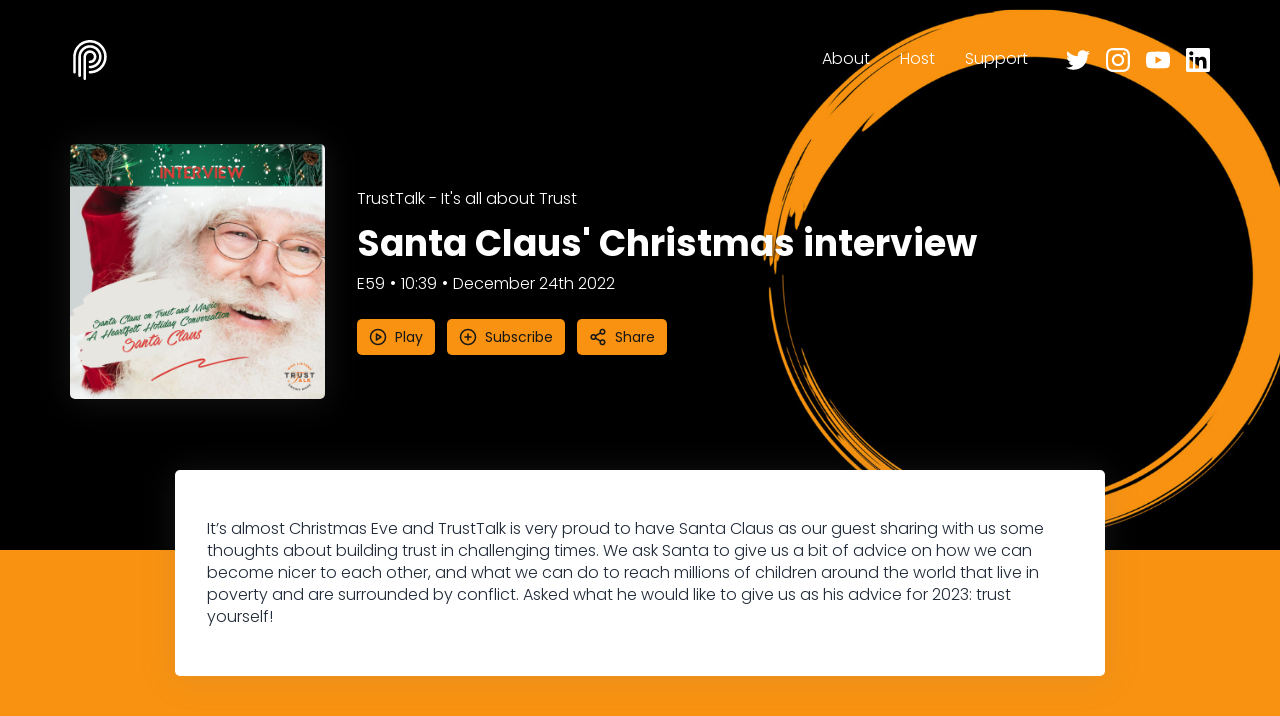

--- FILE ---
content_type: text/html; charset=utf-8
request_url: https://pod.co/trusttalk/santa-claus-christmas-interview
body_size: 123465
content:
<!doctype html> <html data-reactroot=""><head><meta charSet="UTF-8"/><meta http-equiv="X-UA-Compatible" content="ie=edge"/><meta name="viewport" content="width=device-width, initial-scale=1, shrink-to-fit=no"/><link rel="shortcut icon" href="/favicon.ico"/><title data-react-helmet="true">Santa Claus&#x27; Christmas interview  - TrustTalk - It&#x27;s all about Trust - Podcast.co</title><meta data-react-helmet="true" property="fb:app_id" content="956558704526263"/><meta data-react-helmet="true" property="og:type" content="website"/><meta data-react-helmet="true" property="twitter:title" content="TrustTalk - It&#x27;s all about Trust"/><meta data-react-helmet="true" name="description" content="It’s almost Christmas Eve and TrustTalk is very proud to have Santa Claus as our guest sharing with us some thoughts about building trust in challenging times. We ask Santa to give us a bit of advice on how we can become nicer to each other, and what we can do to reach millions of children around the world that live in poverty and are surrounded by conflict. Asked what he would like to give us as his advice for 2023: trust yourself!"/><meta data-react-helmet="true" property="og:url" content="https://pod.co/trusttalk/santa-claus-christmas-interview"/><meta data-react-helmet="true" property="og:title" content="Santa Claus&#x27; Christmas interview  - TrustTalk - It&#x27;s all about Trust"/><meta data-react-helmet="true" property="og:description" content="It’s almost Christmas Eve and TrustTalk is very proud to have Santa Claus as our guest sharing with us some thoughts about building trust in challenging times. We ask Santa to give us a bit of advice on how we can become nicer to each other, and what we can do to reach millions of children around the world that live in poverty and are surrounded by conflict. Asked what he would like to give us as his advice for 2023: trust yourself!"/><meta data-react-helmet="true" property="og:image" content="https://images.pod.co/5KsXdj_kUscNLQNKdMpheUhPmNFPmhY3TVWN-4UgeSE/resize:fill:1400:1400/plain/artwork/7000c6c1-aab5-44d6-9df3-0e4a7bcde003/trusttalk/santa-claus-christmas-interview-1736782024.jpg"/><meta data-react-helmet="true" name="twitter:title" content="Santa Claus&#x27; Christmas interview  - TrustTalk - It&#x27;s all about Trust"/><meta data-react-helmet="true" name="twitter:description" content="It’s almost Christmas Eve and TrustTalk is very proud to have Santa Claus as our guest sharing with us some thoughts about building trust in challenging times. We ask Santa to give us a bit of advice on how we can become nicer to each other, and what we can do to reach millions of children around the world that live in poverty and are surrounded by conflict. Asked what he would like to give us as his advice for 2023: trust yourself!"/><meta data-react-helmet="true" name="twitter:card" content="player"/><meta data-react-helmet="true" name="twitter:player" content="https://play.pod.co/trusttalk/santa-claus-christmas-interview"/><meta data-react-helmet="true" name="twitter:player:width" content="440"/><meta data-react-helmet="true" name="twitter:player:height" content="188"/><meta data-react-helmet="true" name="twitter:image" content="https://images.pod.co/5KsXdj_kUscNLQNKdMpheUhPmNFPmhY3TVWN-4UgeSE/resize:fill:1400:1400/plain/artwork/7000c6c1-aab5-44d6-9df3-0e4a7bcde003/trusttalk/santa-claus-christmas-interview-1736782024.jpg"/><link data-react-helmet="true" type="application/rss+xml" rel="alternate" title="TrustTalk - It&#x27;s all about Trust" href="https://feed.pod.co/trusttalk"/><link data-react-helmet="true" href="https://fonts.googleapis.com/css2?family=Poppins:wght@300;400;700&amp;display=swap" rel="stylesheet"/><link data-react-helmet="true" rel="alternate" type="application/json+oembed" href="https://play.pod.co/oembed?url=https://play.pod.co/trusttalk" title="TrustTalk - It&#x27;s all about Trust"/><link rel="stylesheet" href="/public/css/page.0dde9fa6412f1e28d9f7.css"/><style data-styled="" data-styled-version="5.3.6">.kIxLiW{margin:0 auto 24px;padding:0 20px;max-width:740px;}/*!sc*/
@media screen and (min-width:701px){.kIxLiW{margin-bottom:64px;}}/*!sc*/
data-styled.g1[id="-nadue4"]{content:"kIxLiW,"}/*!sc*/
.gwqBzu{text-align:center;font-size:24px;margin-bottom:24px;}/*!sc*/
@media screen and (min-width:701px){.gwqBzu{font-size:36px;}}/*!sc*/
data-styled.g2[id="-1kuuyfc"]{content:"gwqBzu,"}/*!sc*/
.jZOKHj{padding:6px 8px;font-size:16px;border:none;border-radius:5px;background-color:#f99210;color:#171717;outline:none;-webkit-transition:background-color 200ms;transition:background-color 200ms;line-height:1;}/*!sc*/
.jZOKHj:hover{background-color:#d17705;cursor:pointer;}/*!sc*/
@media screen and (max-width:700px){.jZOKHj{font-size:14px;}}/*!sc*/
@media screen and (min-width:701px){.jZOKHj{padding:12px 16px;}}/*!sc*/
.jZOKHj span{position:relative;top:0px;}/*!sc*/
data-styled.g3[id="-175u6a7"]{content:"jZOKHj,"}/*!sc*/
.layylJ{display:-webkit-inline-box;display:-webkit-inline-flex;display:-ms-inline-flexbox;display:inline-flex;-webkit-align-items:center;-webkit-box-align:center;-ms-flex-align:center;align-items:center;margin-right:12px;padding:9px 12px;font-size:14px;}/*!sc*/
.layylJ i:not(.pco-icon--Search){margin-right:8px;}/*!sc*/
data-styled.g4[id="-12throe"]{content:"layylJ,"}/*!sc*/
.gibCkh{position:relative;z-index:15;max-width:930px;margin:-80px auto 24px;background-color:#fff;color:#1F2937;-webkit-filter:drop-shadow(0px 2px 16px rgba(124,124,124,0.17));filter:drop-shadow(0px 2px 16px rgba(124,124,124,0.17));}/*!sc*/
@media screen and (min-width:701px){.gibCkh{margin-bottom:64px;border-radius:5px;}}/*!sc*/
data-styled.g5[id="-1823clz"]{content:"gibCkh,"}/*!sc*/
.iliwVC{margin:0 auto;max-width:1140px;}/*!sc*/
data-styled.g6[id="-srlspl"]{content:"iliwVC,"}/*!sc*/
.jqKSgc{margin:0;padding:0;list-style:none;}/*!sc*/
data-styled.g7[id="-17j4lmg"]{content:"jqKSgc,"}/*!sc*/
.hvqmII{max-width:1140px;margin:0 auto 88px;display:-webkit-box;display:-webkit-flex;display:-ms-flexbox;display:flex;-webkit-align-items:center;-webkit-box-align:center;-ms-flex-align:center;align-items:center;text-shadow:1px 1px 3px rgba(0,0,0,0.5);}/*!sc*/
@media screen and (max-width:700px){.hvqmII{-webkit-flex-direction:column;-ms-flex-direction:column;flex-direction:column;}}/*!sc*/
data-styled.g8[id="-1td7tjz"]{content:"hvqmII,"}/*!sc*/
.bvlvMt{display:block;margin-bottom:4px;}/*!sc*/
@media screen and (max-width:700px){.bvlvMt{font-size:12px;}}/*!sc*/
@media screen and (min-width:701px){.bvlvMt{margin-bottom:12px;}}/*!sc*/
data-styled.g9[id="-15fofwt"]{content:"bvlvMt,"}/*!sc*/
.crBIIF{-webkit-flex-shrink:0;-ms-flex-negative:0;flex-shrink:0;width:160px;height:160px;overflow:hidden;border-radius:5px;-webkit-filter:drop-shadow(0px 2px 16px rgba(124,124,124,0.17));filter:drop-shadow(0px 2px 16px rgba(124,124,124,0.17));}/*!sc*/
.crBIIF img{display:block;width:100%;height:auto;}/*!sc*/
@media screen and (max-width:700px){.crBIIF{margin-bottom:24px;}}/*!sc*/
@media screen and (min-width:701px){.crBIIF{width:255px;height:255px;margin-right:32px;}}/*!sc*/
data-styled.g10[id="-wot868"]{content:"crBIIF,"}/*!sc*/
.ctWisg{color:#ffffff;}/*!sc*/
@media screen and (max-width:700px){.ctWisg{text-align:center;}}/*!sc*/
data-styled.g11[id="-oe1mn8"]{content:"ctWisg,"}/*!sc*/
.csRaXR{font-size:24px;margin-bottom:8px;}/*!sc*/
@media screen and (min-width:701px){.csRaXR{font-size:36px;line-height:1.2;}}/*!sc*/
data-styled.g12[id="-y0jmqg"]{content:"csRaXR,"}/*!sc*/
.iJwrJA{display:-webkit-box;display:-webkit-flex;display:-ms-flexbox;display:flex;-webkit-align-items:center;-webkit-box-align:center;-ms-flex-align:center;align-items:center;}/*!sc*/
@media screen and (max-width:700px){.iJwrJA{font-size:12px;margin-bottom:16px;-webkit-box-pack:center;-webkit-justify-content:center;-ms-flex-pack:center;justify-content:center;}}/*!sc*/
@media screen and (min-width:701px){.iJwrJA{margin-bottom:24px;}}/*!sc*/
.iJwrJA .divider:not(:first-of-type):before{content:'•';margin:0 5px;}/*!sc*/
data-styled.g15[id="-68eirl"]{content:"iJwrJA,"}/*!sc*/
.evINUw div.responsive-video{position:relative;padding-bottom:56.25%;height:0;}/*!sc*/
.evINUw iframe.responsive-video-frame{position:absolute;top:0;left:0;width:100%;height:100%;}/*!sc*/
.evINUw img{display:block;width:100%;height:auto;}/*!sc*/
.evINUw a{border-bottom:1px solid;color:#f99210;-webkit-transition:color 150ms;transition:color 150ms;}/*!sc*/
.evINUw a:hover{color:#9f5a04;}/*!sc*/
data-styled.g16[id="-zbqrsv"]{content:"evINUw,"}/*!sc*/
.cxSUYc{display:inline-block;vertical-align:middle;width:18px;height:18px;}/*!sc*/
.czRrbM{display:inline-block;vertical-align:middle;width:24px;height:24px;}/*!sc*/
data-styled.g17[id="-v4ceeq"]{content:"cxSUYc,czRrbM,"}/*!sc*/
.hEpWa-D{display:inline-block;vertical-align:middle;width:24px;height:24px;}/*!sc*/
.hEapJX{display:inline-block;vertical-align:middle;width:16px;height:16px;}/*!sc*/
.hEXIoL{display:inline-block;vertical-align:middle;width:20px;height:20px;}/*!sc*/
data-styled.g18[id="-4ur7s0"]{content:"hEpWa-D,hEapJX,hEXIoL,"}/*!sc*/
.fccxRc{padding:32px;}/*!sc*/
.fccxRc a{border-bottom:1px solid;color:#f99210;-webkit-transition:color 150ms;transition:color 150ms;}/*!sc*/
.fccxRc a:hover{color:#9f5a04;}/*!sc*/
data-styled.g37[id="-z08297"]{content:"fccxRc,"}/*!sc*/
.hQqRZG li{display:inline-block;margin:0 8px;}/*!sc*/
.hQqRZG li:last-of-type{margin-right:0;}/*!sc*/
.gRgcsK li{display:inline-block;margin:0 10px;}/*!sc*/
.gRgcsK li:last-of-type{margin-right:10px;}/*!sc*/
data-styled.g38[id="-uasuyu"]{content:"hQqRZG,gRgcsK,"}/*!sc*/
.gFCYlw{background-color:#f99210;color:#171717;}/*!sc*/
.gFCYlw a{color:#171717;-webkit-transition:color 200ms;transition:color 200ms;}/*!sc*/
.gFCYlw a:hover{color:#f99210;}/*!sc*/
data-styled.g39[id="-llsxt5"]{content:"gFCYlw,"}/*!sc*/
@media screen and (min-width:701px){.lfyqWD{display:-webkit-box;display:-webkit-flex;display:-ms-flexbox;display:flex;-webkit-box-pack:justify;-webkit-justify-content:space-between;-ms-flex-pack:justify;justify-content:space-between;}}/*!sc*/
data-styled.g40[id="-1qn5nd1"]{content:"lfyqWD,"}/*!sc*/
.eSLLpL{padding:16px;display:-webkit-box;display:-webkit-flex;display:-ms-flexbox;display:flex;-webkit-align-items:center;-webkit-box-align:center;-ms-flex-align:center;align-items:center;-webkit-box-pack:center;-webkit-justify-content:center;-ms-flex-pack:center;justify-content:center;font-weight:400;}/*!sc*/
@media screen and (min-width:701px){.eSLLpL{padding:24px 12px;}}/*!sc*/
.eSLLpL i{margin-right:12px;}/*!sc*/
data-styled.g41[id="-1k36mn3"]{content:"eSLLpL,"}/*!sc*/
.gRJsmH{padding:24px 12px;display:-webkit-box;display:-webkit-flex;display:-ms-flexbox;display:flex;-webkit-flex-direction:column;-ms-flex-direction:column;flex-direction:column;-webkit-box-pack:center;-webkit-justify-content:center;-ms-flex-pack:center;justify-content:center;-webkit-align-items:center;-webkit-box-align:center;-ms-flex-align:center;align-items:center;}/*!sc*/
.gRJsmH > div{margin-bottom:12px;}/*!sc*/
@media screen and (min-width:701px){.gRJsmH{-webkit-flex-direction:row;-ms-flex-direction:row;flex-direction:row;-webkit-box-pack:justify;-webkit-justify-content:space-between;-ms-flex-pack:justify;justify-content:space-between;}.gRJsmH > div{width:100%;}.gRJsmH >:nth-child(1){-webkit-order:1;-ms-flex-order:1;order:1;text-align:center;}.gRJsmH >:nth-child(3){-webkit-order:2;-ms-flex-order:2;order:2;}}/*!sc*/
data-styled.g42[id="-9d72pr"]{content:"gRJsmH,"}/*!sc*/
.hYxDqD{font-size:12px;}/*!sc*/
data-styled.g43[id="-1eecnrj"]{content:"hYxDqD,"}/*!sc*/
.xijxf{display:-webkit-box;display:-webkit-flex;display:-ms-flexbox;display:flex;-webkit-align-items:center;-webkit-box-align:center;-ms-flex-align:center;align-items:center;-webkit-box-pack:end;-webkit-justify-content:flex-end;-ms-flex-pack:end;justify-content:flex-end;font-size:14px;}/*!sc*/
.xijxf span{display:inline-block;margin-right:4px;padding-bottom:3px;}/*!sc*/
data-styled.g44[id="-1se3wqy"]{content:"xijxf,"}/*!sc*/
.lkmBjf{height:20px;margin-left:4px;}/*!sc*/
.lkmBjf:hover{fill:#f99210;}/*!sc*/
data-styled.g45[id="-3lrij8"]{content:"lkmBjf,"}/*!sc*/
.iCGKtQ{overflow:hidden;position:relative;padding:40px;min-height:400px;background-color:#000000;}/*!sc*/
@media screen and (min-width:701px){.iCGKtQ{min-height:550px;}}/*!sc*/
data-styled.g46[id="-1i5pj0k"]{content:"iCGKtQ,"}/*!sc*/
.ga-DnAR{position:absolute;top:0;bottom:0;left:0;right:0;z-index:5;}/*!sc*/
.ga-DnAR:before{content:'';width:100%;height:100%;position:absolute;background:url(https://images.pod.co/p1gDofUsvTKf_VfGXQfJrXqW1PbmW-joJQsca9Xzatc/resize:fill:1920:800/plain/banner/dff4dd71-753d-4f8a-86c3-464357fbfe18/304bebb5-6db0-4169-89b2-fe27f8a2dda9.jpg)no-repeat center center;background-size:cover;opacity:1;-webkit-filter:blur(0px);filter:blur(0px);-webkit-transform:scale(1.05);-ms-transform:scale(1.05);transform:scale(1.05);}/*!sc*/
data-styled.g48[id="-o0zebf"]{content:"ga-DnAR,"}/*!sc*/
.kqQvSW{position:relative;z-index:10;}/*!sc*/
data-styled.g49[id="-1w933hz"]{content:"kqQvSW,"}/*!sc*/
.cDAGzS{margin-bottom:42px;}/*!sc*/
data-styled.g50[id="-1yfynjx"]{content:"cDAGzS,"}/*!sc*/
.jaSpqY{overflow:hidden;display:block;margin:0 auto 28px;width:250px;height:250px;border-radius:50%;border:2px solid white;}/*!sc*/
.jaSpqY img{display:block;width:100%;height:auto;}/*!sc*/
data-styled.g51[id="-mjhydv"]{content:"jaSpqY,"}/*!sc*/
.kXGdsX{display:-webkit-box;display:-webkit-flex;display:-ms-flexbox;display:flex;-webkit-align-items:flex-end;-webkit-box-align:flex-end;-ms-flex-align:flex-end;align-items:flex-end;padding:10px 0;border-bottom:1px solid rgba(0,0,0,0.3);}/*!sc*/
data-styled.g52[id="-lxlmve"]{content:"kXGdsX,"}/*!sc*/
.cPklER{margin-bottom:6px;font-size:24px;font-weight:bold;}/*!sc*/
data-styled.g53[id="-1fsq38x"]{content:"cPklER,"}/*!sc*/
.cpyRhG{margin:0 0 2px auto;}/*!sc*/
data-styled.g54[id="-y2jk62"]{content:"cpyRhG,"}/*!sc*/
.iHPhID a{border-bottom:1px solid;color:#f99210;-webkit-transition:color 150ms;transition:color 150ms;}/*!sc*/
.iHPhID a:hover{color:#9f5a04;}/*!sc*/
data-styled.g55[id="-wgzo4d"]{content:"iHPhID,"}/*!sc*/
.glfQiW{display:-webkit-box;display:-webkit-flex;display:-ms-flexbox;display:flex;-webkit-align-items:center;-webkit-box-align:center;-ms-flex-align:center;align-items:center;-webkit-box-pack:end;-webkit-justify-content:flex-end;-ms-flex-pack:end;justify-content:flex-end;margin-bottom:32px;}/*!sc*/
@media screen and (min-width:701px){.glfQiW{margin-bottom:64px;}}/*!sc*/
.glfQiW a{color:#ffffff;-webkit-transition:color 200ms;transition:color 200ms;}/*!sc*/
.glfQiW a:hover{color:#f99210;}/*!sc*/
data-styled.g64[id="-66ge96"]{content:"glfQiW,"}/*!sc*/
.hcRnea{display:-webkit-box;display:-webkit-flex;display:-ms-flexbox;display:flex;-webkit-align-items:center;-webkit-box-align:center;-ms-flex-align:center;align-items:center;height:40px;margin-right:auto;}/*!sc*/
data-styled.g65[id="-g4kny8"]{content:"hcRnea,"}/*!sc*/
.enNhNb{height:40px;width:40px;}/*!sc*/
data-styled.g66[id="-1eizutz"]{content:"enNhNb,"}/*!sc*/
.FpZTb{font-weight:300;}/*!sc*/
@media screen and (min-width:701px){.FpZTb{margin-right:30px;}.FpZTb li{display:inline-block;margin-left:30px;}}/*!sc*/
@media screen and (max-width:700px){.FpZTb{margin-bottom:12px;}.FpZTb li{padding:6px 12px;text-align:center;}}/*!sc*/
data-styled.g68[id="-16jri01"]{content:"FpZTb,"}/*!sc*/
.jtofZW{display:-webkit-box;display:-webkit-flex;display:-ms-flexbox;display:flex;}/*!sc*/
@media screen and (max-width:700px){.jtofZW{display:none;position:absolute;top:0;right:-6px;z-index:1;min-width:224px;padding:36px 12px 12px;-webkit-flex-direction:column;-ms-flex-direction:column;flex-direction:column;background-color:#ffffff;border-radius:5px;-webkit-filter:drop-shadow(0px 2px 16px rgba(124,124,124,0.17));filter:drop-shadow(0px 2px 16px rgba(124,124,124,0.17));}.jtofZW a{color:#171717;}}/*!sc*/
data-styled.g69[id="-1bq28c6"]{content:"jtofZW,"}/*!sc*/
.bIebSK{position:relative;z-index:2;display:-webkit-box;display:-webkit-flex;display:-ms-flexbox;display:flex;-webkit-flex-direction:column;-ms-flex-direction:column;flex-direction:column;-webkit-box-pack:space-around;-webkit-justify-content:space-around;-ms-flex-pack:space-around;justify-content:space-around;width:30px;height:30px;background:transparent;border:none;cursor:pointer;padding:0;}/*!sc*/
.bIebSK:focus{outline:none;}/*!sc*/
.bIebSK div{width:30px;height:3px;background:#ffffff;border-radius:5px;-webkit-transition:-webkit-transform 200ms linear,opacity 100ms linear;-webkit-transition:transform 200ms linear,opacity 100ms linear;transition:transform 200ms linear,opacity 100ms linear;position:relative;-webkit-transform-origin:1px;-ms-transform-origin:1px;transform-origin:1px;}/*!sc*/
.bIebSK div:first-child{-webkit-transform:rotate(0);-ms-transform:rotate(0);transform:rotate(0);}/*!sc*/
.bIebSK div:nth-child(2){opacity:1;}/*!sc*/
.bIebSK div:nth-child(3){-webkit-transform:rotate(0);-ms-transform:rotate(0);transform:rotate(0);}/*!sc*/
@media screen and (min-width:701px){.bIebSK{display:none;}}/*!sc*/
data-styled.g70[id="-1ja4hme"]{content:"bIebSK,"}/*!sc*/
@media screen and (min-width:701px){.kWeWOv{display:-webkit-box;display:-webkit-flex;display:-ms-flexbox;display:flex;-webkit-box-pack:space-evenly;-webkit-justify-content:space-evenly;-ms-flex-pack:space-evenly;justify-content:space-evenly;-webkit-align-items:center;-webkit-box-align:center;-ms-flex-align:center;align-items:center;}}/*!sc*/
data-styled.g84[id="-1ja91sb"]{content:"kWeWOv,"}/*!sc*/
.iCgEdP{height:24px;width:auto;}/*!sc*/
data-styled.g85[id="-5zlilc"]{content:"iCgEdP,"}/*!sc*/
.xIjBF{margin:0 auto 12px;width:300px;display:-webkit-box;display:-webkit-flex;display:-ms-flexbox;display:flex;-webkit-align-items:center;-webkit-box-align:center;-ms-flex-align:center;align-items:center;-webkit-box-pack:center;-webkit-justify-content:center;-ms-flex-pack:center;justify-content:center;border:none;height:64px;padding:20px 60px;white-space:nowrap;background-color:#f99210;color:#171717;border-radius:5px;-webkit-transition:all 200ms;transition:all 200ms;}/*!sc*/
@media screen and (min-width:701px){.xIjBF{margin-left:10px;margin-right:10px;}}/*!sc*/
.xIjBF.link--patreon{background-color:#E26151;}/*!sc*/
.xIjBF.link--patreon .-5zlilc{margin:0 10px 0 0;}/*!sc*/
.xIjBF.link--patreon span{display:inline-block;margin-left:10px;}/*!sc*/
.xIjBF.link--paypal{background-color:#ffffff;color:#1F2937;}/*!sc*/
.xIjBF.link--paypal .-5zlilc{margin:0 0 0 10px;}/*!sc*/
.xIjBF:hover{background-color:#b86905;color:#000;}/*!sc*/
data-styled.g86[id="-1s57n2p"]{content:"xIjBF,"}/*!sc*/
.eHnDqR{margin-bottom:40px;}/*!sc*/
.eHnDqR a{border-bottom:1px solid;color:#f99210;-webkit-transition:color 150ms;transition:color 150ms;}/*!sc*/
.eHnDqR a:hover{color:#9f5a04;}/*!sc*/
.eHnDqR *:empty{display:none;}/*!sc*/
data-styled.g87[id="-1xmxsd0"]{content:"eHnDqR,"}/*!sc*/
html{line-height:1.15;-webkit-text-size-adjust:100%;text-size-adjust:100%;}/*!sc*/
body{margin:0;}/*!sc*/
main{display:block;}/*!sc*/
h1{font-size:2em;margin:0.67em 0;}/*!sc*/
hr{box-sizing:content-box;height:0;overflow:visible;}/*!sc*/
pre{font-family:monospace,monospace;font-size:1em;}/*!sc*/
a{background-color:transparent;}/*!sc*/
abbr[title]{border-bottom:none;-webkit-text-decoration:underline;text-decoration:underline;}/*!sc*/
b,strong{font-weight:bolder;}/*!sc*/
code,kbd,samp{font-family:monospace,monospace;font-size:1em;}/*!sc*/
small{font-size:80%;}/*!sc*/
sub,sup{font-size:75%;line-height:0;position:relative;vertical-align:baseline;}/*!sc*/
sub{bottom:-0.25em;}/*!sc*/
sup{top:-0.5em;}/*!sc*/
img{border-style:none;}/*!sc*/
button,input,optgroup,select,textarea{font-family:inherit;font-size:100%;line-height:1.15;margin:0;}/*!sc*/
button,input{overflow:visible;}/*!sc*/
button,select{text-transform:none;}/*!sc*/
button,html [type="button"],[type="reset"],[type="submit"]{-webkit-appearance:button;}/*!sc*/
button::-moz-focus-inner,[type="button"]::-moz-focus-inner,[type="reset"]::-moz-focus-inner,[type="submit"]::-moz-focus-inner{border-style:none;padding:0;}/*!sc*/
button:-moz-focusring,[type="button"]:-moz-focusring,[type="reset"]:-moz-focusring,[type="submit"]:-moz-focusring{outline:1px dotted ButtonText;}/*!sc*/
fieldset{padding:0.35em 0.625em 0.75em;}/*!sc*/
legend{box-sizing:border-box;color:inherit;display:table;max-width:100%;padding:0;white-space:normal;}/*!sc*/
progress{vertical-align:baseline;}/*!sc*/
textarea{overflow:auto;}/*!sc*/
[type="checkbox"],[type="radio"]{box-sizing:border-box;padding:0;}/*!sc*/
[type="number"]::-webkit-inner-spin-button,[type="number"]::-webkit-outer-spin-button{height:auto;}/*!sc*/
[type="search"]{-webkit-appearance:textfield;outline-offset:-2px;}/*!sc*/
[type="search"]::-webkit-search-decoration{-webkit-appearance:none;}/*!sc*/
::-webkit-file-upload-button{-webkit-appearance:button;font:inherit;}/*!sc*/
details{display:block;}/*!sc*/
summary{display:list-item;}/*!sc*/
template{display:none;}/*!sc*/
[hidden]{display:none;}/*!sc*/
abbr[title]{-webkit-text-decoration:underline dotted;text-decoration:underline dotted;}/*!sc*/
*,*::before,*::after{box-sizing:border-box;}/*!sc*/
a{-webkit-text-decoration:none;text-decoration:none;color:inherit;cursor:pointer;}/*!sc*/
button{background-color:transparent;color:inherit;border-width:0;padding:0;cursor:pointer;}/*!sc*/
figure{margin:0;}/*!sc*/
input::-moz-focus-inner{border:0;padding:0;margin:0;}/*!sc*/
h1,h2,h3,h4,h5,h6{margin:0;font-size:inherit;font-weight:bold;}/*!sc*/
body{padding-bottom:96px;font:16px/1.4 'Poppins',sans-serif;font-weight:300;background-color:#f99210;color:#000000;}/*!sc*/
@media screen and (min-width:701px){body{padding-bottom:86px;}}/*!sc*/
body.ReactModal__Body--open{overflow:hidden;}/*!sc*/
data-styled.g88[id="sc-global-iicRie1"]{content:"sc-global-iicRie1,"}/*!sc*/
</style></head><body><main id="app"><div><div color="#171717" class="-1i5pj0k iCGKtQ"><div scale="1.05" class="-o0zebf ga-DnAR"></div><div class="-1w933hz kqQvSW"><div class="-srlspl -66ge96 iliwVC glfQiW"><a data-trigger="page-nav-root" class="-g4kny8 hcRnea" href="/trusttalk"><img src="[data-uri]" alt="Podcast.co" class="-1eizutz enNhNb"/></a><button class="-1ja4hme bIebSK"><div></div><div></div><div></div></button><nav class="-1bq28c6 jtofZW"><ul class="-17j4lmg -16jri01 jqKSgc FpZTb"><li><a href="#about" data-target="about" data-trigger="page-nav-about">About</a></li><li><a href="#hosts" data-target="hosts" data-trigger="page-nav-hosts">Host</a></li><li><a href="#support" data-target="support" data-trigger="page-nav-support">Support</a></li></ul><ul spacing="16" class="-17j4lmg -uasuyu jqKSgc hQqRZG"><li><a href="https://www.twitter.com/@TrustTalkCo" target="_blank" rel="nofollow noopener noreferrer" data-trigger="page-social-twitter"><i size="24" class="-4ur7s0 hEpWa-D pco-icon pco-icon--Twitter "><svg xmlns="http://www.w3.org/2000/svg" height="100%" width="100%" viewBox="0 0 24 24" fill="currentColor"><path d="M23.954 4.569c-.885.389-1.83.654-2.825.775 1.014-.611 1.794-1.574 2.163-2.723-.951.555-2.005.959-3.127 1.184-.896-.959-2.173-1.559-3.591-1.559-2.717 0-4.92 2.203-4.92 4.917 0 .39.045.765.127 1.124C7.691 8.094 4.066 6.13 1.64 3.161c-.427.722-.666 1.561-.666 2.475 0 1.71.87 3.213 2.188 4.096-.807-.026-1.566-.248-2.228-.616v.061c0 2.385 1.693 4.374 3.946 4.827-.413.111-.849.171-1.296.171-.314 0-.615-.03-.916-.086.631 1.953 2.445 3.377 4.604 3.417-1.68 1.319-3.809 2.105-6.102 2.105-.39 0-.779-.023-1.17-.067 2.189 1.394 4.768 2.209 7.557 2.209 9.054 0 13.999-7.496 13.999-13.986 0-.209 0-.42-.015-.63.961-.689 1.8-1.56 2.46-2.548l-.047-.02z"></path></svg></i></a></li><li><a href="https://www.instagram.com/trusttalks" target="_blank" rel="nofollow noopener noreferrer" data-trigger="page-social-instagram"><i size="24" class="-4ur7s0 hEpWa-D pco-icon pco-icon--Instagram "><svg xmlns="http://www.w3.org/2000/svg" height="100%" width="100%" viewBox="0 0 24 24" fill="currentColor"><path d="M12 0C8.74 0 8.333.015 7.053.072 5.775.132 4.905.333 4.14.63c-.789.306-1.459.717-2.126 1.384S.935 3.35.63 4.14C.333 4.905.131 5.775.072 7.053.012 8.333 0 8.74 0 12s.015 3.667.072 4.947c.06 1.277.261 2.148.558 2.913.306.788.717 1.459 1.384 2.126.667.666 1.336 1.079 2.126 1.384.766.296 1.636.499 2.913.558C8.333 23.988 8.74 24 12 24s3.667-.015 4.947-.072c1.277-.06 2.148-.262 2.913-.558.788-.306 1.459-.718 2.126-1.384.666-.667 1.079-1.335 1.384-2.126.296-.765.499-1.636.558-2.913.06-1.28.072-1.687.072-4.947s-.015-3.667-.072-4.947c-.06-1.277-.262-2.149-.558-2.913-.306-.789-.718-1.459-1.384-2.126C21.319 1.347 20.651.935 19.86.63c-.765-.297-1.636-.499-2.913-.558C15.667.012 15.26 0 12 0zm0 2.16c3.203 0 3.585.016 4.85.071 1.17.055 1.805.249 2.227.415.562.217.96.477 1.382.896.419.42.679.819.896 1.381.164.422.36 1.057.413 2.227.057 1.266.07 1.646.07 4.85s-.015 3.585-.074 4.85c-.061 1.17-.256 1.805-.421 2.227-.224.562-.479.96-.899 1.382-.419.419-.824.679-1.38.896-.42.164-1.065.36-2.235.413-1.274.057-1.649.07-4.859.07-3.211 0-3.586-.015-4.859-.074-1.171-.061-1.816-.256-2.236-.421-.569-.224-.96-.479-1.379-.899-.421-.419-.69-.824-.9-1.38-.165-.42-.359-1.065-.42-2.235-.045-1.26-.061-1.649-.061-4.844 0-3.196.016-3.586.061-4.861.061-1.17.255-1.814.42-2.234.21-.57.479-.96.9-1.381.419-.419.81-.689 1.379-.898.42-.166 1.051-.361 2.221-.421 1.275-.045 1.65-.06 4.859-.06l.045.03zm0 3.678c-3.405 0-6.162 2.76-6.162 6.162 0 3.405 2.76 6.162 6.162 6.162 3.405 0 6.162-2.76 6.162-6.162 0-3.405-2.76-6.162-6.162-6.162zM12 16c-2.21 0-4-1.79-4-4s1.79-4 4-4 4 1.79 4 4-1.79 4-4 4zm7.846-10.405c0 .795-.646 1.44-1.44 1.44-.795 0-1.44-.646-1.44-1.44 0-.794.646-1.439 1.44-1.439.793-.001 1.44.645 1.44 1.439z"></path></svg></i></a></li><li><a href="https://www.youtube.com/TrustTalk" target="_blank" rel="nofollow noopener noreferrer" data-trigger="page-social-youtube"><i size="24" class="-4ur7s0 hEpWa-D pco-icon pco-icon--Youtube "><svg xmlns="http://www.w3.org/2000/svg" height="100%" width="100%" viewBox="0 0 24 24" fill="currentColor"><path d="M23.495 6.205a3.007 3.007 0 0 0-2.088-2.088c-1.87-.501-9.396-.501-9.396-.501s-7.507-.01-9.396.501A3.007 3.007 0 0 0 .527 6.205a31.247 31.247 0 0 0-.522 5.805 31.247 31.247 0 0 0 .522 5.783 3.007 3.007 0 0 0 2.088 2.088c1.868.502 9.396.502 9.396.502s7.506 0 9.396-.502a3.007 3.007 0 0 0 2.088-2.088 31.247 31.247 0 0 0 .5-5.783 31.247 31.247 0 0 0-.5-5.805zM9.609 15.601V8.408l6.264 3.602z"></path></svg></i></a></li><li><a href="https://www.linkedin.com/in/severindewit/" target="_blank" rel="nofollow noopener noreferrer" data-trigger="page-social-linkedin"><i size="24" class="-4ur7s0 hEpWa-D pco-icon pco-icon--Linkedin "><svg xmlns="http://www.w3.org/2000/svg" height="100%" width="100%" viewBox="0 0 24 24" fill="currentColor"><path d="M20.447 20.452h-3.554v-5.569c0-1.328-.027-3.037-1.852-3.037-1.853 0-2.136 1.445-2.136 2.939v5.667H9.351V9h3.414v1.561h.046c.477-.9 1.637-1.85 3.37-1.85 3.601 0 4.267 2.37 4.267 5.455v6.286zM5.337 7.433c-1.144 0-2.063-.926-2.063-2.065 0-1.138.92-2.063 2.063-2.063 1.14 0 2.064.925 2.064 2.063 0 1.139-.925 2.065-2.064 2.065zm1.782 13.019H3.555V9h3.564v11.452zM22.225 0H1.771C.792 0 0 .774 0 1.729v20.542C0 23.227.792 24 1.771 24h20.451C23.2 24 24 23.227 24 22.271V1.729C24 .774 23.2 0 22.222 0h.003z"></path></svg></i></a></li></ul></nav></div><div class="-1td7tjz hvqmII"><div class="-wot868 crBIIF"><img src="https://images.pod.co/x2c1dMFHFf_u1F7q6E1dpYaIRtJLekQHfnZnh8Qxrf0/resize:fill:600:600/plain/artwork/7000c6c1-aab5-44d6-9df3-0e4a7bcde003/trusttalk/santa-claus-christmas-interview-1736782024.jpg" alt="Santa Claus&#x27; Christmas interview  artwork"/></div><div class="-oe1mn8 ctWisg"><a class="-15fofwt bvlvMt" href="/trusttalk">TrustTalk - It&#x27;s all about Trust</a><h1 class="-y0jmqg csRaXR">Santa Claus&#x27; Christmas interview </h1><ul class="-17j4lmg -68eirl jqKSgc iJwrJA"><li class="divider">E59</li><li class="divider">10:39</li><li class="divider">December 24th 2022</li></ul><button class="-175u6a7 -12throe jZOKHj layylJ"><i size="18" stroke-width="2" class="-v4ceeq cxSUYc pco-icon pco-icon--PlayRound "><svg xmlns="http://www.w3.org/2000/svg" height="100%" width="100%" viewBox="0 0 24 24" fill="none" stroke="currentColor" stroke-width="2" stroke-linecap="round" stroke-linejoin="round"><circle cx="12" cy="12" r="10"></circle><polygon points="10 8 16 12 10 16 10 8"></polygon></svg></i><span>Play</span></button><button class="-175u6a7 -12throe jZOKHj layylJ"><i size="18" stroke-width="2" class="-v4ceeq cxSUYc pco-icon pco-icon--PlusRound "><svg xmlns="http://www.w3.org/2000/svg" height="100%" width="100%" viewBox="0 0 24 24" fill="none" stroke="currentColor" stroke-width="2" stroke-linecap="round" stroke-linejoin="round"><circle cx="12" cy="12" r="10"></circle><line x1="12" y1="8" x2="12" y2="16"></line><line x1="8" y1="12" x2="16" y2="12"></line></svg></i><span>Subscribe</span></button><button class="-175u6a7 -12throe jZOKHj layylJ"><i size="18" stroke-width="2" class="-v4ceeq cxSUYc pco-icon pco-icon--Share "><svg xmlns="http://www.w3.org/2000/svg" height="100%" width="100%" viewBox="0 0 24 24" fill="none" stroke="currentColor" stroke-width="2" stroke-linecap="round" stroke-linejoin="round"><circle cx="18" cy="5" r="3"></circle><circle cx="6" cy="12" r="3"></circle><circle cx="18" cy="19" r="3"></circle><line x1="8.59" y1="13.51" x2="15.42" y2="17.49"></line><line x1="15.41" y1="6.51" x2="8.59" y2="10.49"></line></svg></i> <span>Share</span></button></div></div></div></div><div class="-1823clz gibCkh"><div><div class="-z08297 fccxRc"><p>It’s almost Christmas Eve and TrustTalk is very proud to have Santa Claus as our guest sharing with us some thoughts about building trust in challenging times. We ask Santa to give us a bit of advice on how we can become nicer to each other, and what we can do to reach millions of children around the world that live in poverty and are surrounded by conflict. Asked what he would like to give us as his advice for 2023: trust yourself!</p></div></div></div><div id="about" class="-nadue4 kIxLiW"><h2 class="-1kuuyfc gwqBzu">TrustTalk - It&#x27;s all about Trust</h2><div class="-zbqrsv evINUw"><p>TrustTalk podcast covers all aspects of Trust. Trust is more relevant than ever. Trust is everywhere. Trust has many faces. We will dive in all aspects of trust in the lives of people: trust in technology, social networks, trust in politicians, trust in facts, communications and journalism, the judiciary, your partner, employer or employee. Trust is not something that comes for free, most of the time it requires a lot of effort to gain and once gained, to keep it. Without Trust, nothing works.</p>

<p>Trust takes years to build, seconds to break and forever to repair.</p></div></div><div id="hosts" class="-nadue4 kIxLiW"><h2 class="-1kuuyfc gwqBzu">Meet the Host</h2><div class="-1yfynjx cDAGzS"><div class="-mjhydv jaSpqY"><img src="https://images.pod.co/w7u2X7nC1UjtTq6d4A75FystTBUvwYQ6Nirw7up-YS0/resize:fill:600:600/plain/avatar/2736ca42-ff40-444f-933f-55333f1e4622/c1d9e0c1-b8b5-406a-9af7-ec833ca989cb.jpg" alt="Severin de Wit avatar"/></div><div class="-lxlmve kXGdsX"><div><div class="-1fsq38x cPklER">Severin de Wit</div><div>Your TrustTalk podcast host</div></div><div class="-y2jk62 cpyRhG"><ul spacing="16" class="-17j4lmg -uasuyu jqKSgc hQqRZG"><li><a href="https://www.instagram.com/trusttalks" target="_blank" rel="nofollow noopener noreferrer" data-trigger="page-social-instagram"><i size="16" class="-4ur7s0 hEapJX pco-icon pco-icon--Instagram "><svg xmlns="http://www.w3.org/2000/svg" height="100%" width="100%" viewBox="0 0 24 24" fill="currentColor"><path d="M12 0C8.74 0 8.333.015 7.053.072 5.775.132 4.905.333 4.14.63c-.789.306-1.459.717-2.126 1.384S.935 3.35.63 4.14C.333 4.905.131 5.775.072 7.053.012 8.333 0 8.74 0 12s.015 3.667.072 4.947c.06 1.277.261 2.148.558 2.913.306.788.717 1.459 1.384 2.126.667.666 1.336 1.079 2.126 1.384.766.296 1.636.499 2.913.558C8.333 23.988 8.74 24 12 24s3.667-.015 4.947-.072c1.277-.06 2.148-.262 2.913-.558.788-.306 1.459-.718 2.126-1.384.666-.667 1.079-1.335 1.384-2.126.296-.765.499-1.636.558-2.913.06-1.28.072-1.687.072-4.947s-.015-3.667-.072-4.947c-.06-1.277-.262-2.149-.558-2.913-.306-.789-.718-1.459-1.384-2.126C21.319 1.347 20.651.935 19.86.63c-.765-.297-1.636-.499-2.913-.558C15.667.012 15.26 0 12 0zm0 2.16c3.203 0 3.585.016 4.85.071 1.17.055 1.805.249 2.227.415.562.217.96.477 1.382.896.419.42.679.819.896 1.381.164.422.36 1.057.413 2.227.057 1.266.07 1.646.07 4.85s-.015 3.585-.074 4.85c-.061 1.17-.256 1.805-.421 2.227-.224.562-.479.96-.899 1.382-.419.419-.824.679-1.38.896-.42.164-1.065.36-2.235.413-1.274.057-1.649.07-4.859.07-3.211 0-3.586-.015-4.859-.074-1.171-.061-1.816-.256-2.236-.421-.569-.224-.96-.479-1.379-.899-.421-.419-.69-.824-.9-1.38-.165-.42-.359-1.065-.42-2.235-.045-1.26-.061-1.649-.061-4.844 0-3.196.016-3.586.061-4.861.061-1.17.255-1.814.42-2.234.21-.57.479-.96.9-1.381.419-.419.81-.689 1.379-.898.42-.166 1.051-.361 2.221-.421 1.275-.045 1.65-.06 4.859-.06l.045.03zm0 3.678c-3.405 0-6.162 2.76-6.162 6.162 0 3.405 2.76 6.162 6.162 6.162 3.405 0 6.162-2.76 6.162-6.162 0-3.405-2.76-6.162-6.162-6.162zM12 16c-2.21 0-4-1.79-4-4s1.79-4 4-4 4 1.79 4 4-1.79 4-4 4zm7.846-10.405c0 .795-.646 1.44-1.44 1.44-.795 0-1.44-.646-1.44-1.44 0-.794.646-1.439 1.44-1.439.793-.001 1.44.645 1.44 1.439z"></path></svg></i></a></li><li><a href="https://www.twitter.com/@TrustTalkCo" target="_blank" rel="nofollow noopener noreferrer" data-trigger="page-social-twitter"><i size="16" class="-4ur7s0 hEapJX pco-icon pco-icon--Twitter "><svg xmlns="http://www.w3.org/2000/svg" height="100%" width="100%" viewBox="0 0 24 24" fill="currentColor"><path d="M23.954 4.569c-.885.389-1.83.654-2.825.775 1.014-.611 1.794-1.574 2.163-2.723-.951.555-2.005.959-3.127 1.184-.896-.959-2.173-1.559-3.591-1.559-2.717 0-4.92 2.203-4.92 4.917 0 .39.045.765.127 1.124C7.691 8.094 4.066 6.13 1.64 3.161c-.427.722-.666 1.561-.666 2.475 0 1.71.87 3.213 2.188 4.096-.807-.026-1.566-.248-2.228-.616v.061c0 2.385 1.693 4.374 3.946 4.827-.413.111-.849.171-1.296.171-.314 0-.615-.03-.916-.086.631 1.953 2.445 3.377 4.604 3.417-1.68 1.319-3.809 2.105-6.102 2.105-.39 0-.779-.023-1.17-.067 2.189 1.394 4.768 2.209 7.557 2.209 9.054 0 13.999-7.496 13.999-13.986 0-.209 0-.42-.015-.63.961-.689 1.8-1.56 2.46-2.548l-.047-.02z"></path></svg></i></a></li><li><a href="https://www.linkedin.com/in/severindewit" target="_blank" rel="nofollow noopener noreferrer" data-trigger="page-social-linkedin"><i size="16" class="-4ur7s0 hEapJX pco-icon pco-icon--Linkedin "><svg xmlns="http://www.w3.org/2000/svg" height="100%" width="100%" viewBox="0 0 24 24" fill="currentColor"><path d="M20.447 20.452h-3.554v-5.569c0-1.328-.027-3.037-1.852-3.037-1.853 0-2.136 1.445-2.136 2.939v5.667H9.351V9h3.414v1.561h.046c.477-.9 1.637-1.85 3.37-1.85 3.601 0 4.267 2.37 4.267 5.455v6.286zM5.337 7.433c-1.144 0-2.063-.926-2.063-2.065 0-1.138.92-2.063 2.063-2.063 1.14 0 2.064.925 2.064 2.063 0 1.139-.925 2.065-2.064 2.065zm1.782 13.019H3.555V9h3.564v11.452zM22.225 0H1.771C.792 0 0 .774 0 1.729v20.542C0 23.227.792 24 1.771 24h20.451C23.2 24 24 23.227 24 22.271V1.729C24 .774 23.2 0 22.222 0h.003z"></path></svg></i></a></li><li><a href="https://www.youtube.com/channel/UCYHKGcRLzl_sP6qUeuL_e2w" target="_blank" rel="nofollow noopener noreferrer" data-trigger="page-social-youtube"><i size="16" class="-4ur7s0 hEapJX pco-icon pco-icon--Youtube "><svg xmlns="http://www.w3.org/2000/svg" height="100%" width="100%" viewBox="0 0 24 24" fill="currentColor"><path d="M23.495 6.205a3.007 3.007 0 0 0-2.088-2.088c-1.87-.501-9.396-.501-9.396-.501s-7.507-.01-9.396.501A3.007 3.007 0 0 0 .527 6.205a31.247 31.247 0 0 0-.522 5.805 31.247 31.247 0 0 0 .522 5.783 3.007 3.007 0 0 0 2.088 2.088c1.868.502 9.396.502 9.396.502s7.506 0 9.396-.502a3.007 3.007 0 0 0 2.088-2.088 31.247 31.247 0 0 0 .5-5.783 31.247 31.247 0 0 0-.5-5.805zM9.609 15.601V8.408l6.264 3.602z"></path></svg></i></a></li></ul></div></div><div class="-wgzo4d iHPhID"><p>I am fascinated by trust. I spent most of my professional life as an attorney-partner at several international law firms. In 2010 I started a network consultancy in intellectual property, IPEG (Intellectual Property Expert Group). I am also chairman of the Netherlands foundation "Stichting PleitAcademie", a certified training institute for attorneys and law professionals. With the TrustTalk podcast and the blog (https://trusttalk.co), I am pursuing my passion for trust. Nothing works without trust. Want to know more about me? visit https://www.severindewit.com</p></div></div></div><div id="support" class="-nadue4 kIxLiW"><h2 class="-1kuuyfc gwqBzu">Support Us</h2><div class="-1xmxsd0 eHnDqR mb-5"><p>Give a little, Help us a lot. I am passionate about trust. To share that we deliver every two weeks a podcast. Your donation will help me to produce more podcasts about the role of trust in our life. I invite world experts to talk about trust and how it impacts all of us. Your support means a lot, as it helps to pay for the technical support to produce podcasts.</p></div><div class="-1ja91sb kWeWOv"><a id="support-link-patreon" href="https://www.patreon.com/trusttalk" target="_blank" rel="nofollow noopener" data-trigger="page-support-patreon" class="-1s57n2p xIjBF link--patreon"><img src="[data-uri]" alt="Patreon Logo" class="-5zlilc iCgEdP"/><span>Become a Patron</span></a><a id="support-link-paypal" href="https://paypal.me/TrustTalk?locale.x=nl_NL" target="_blank" rel="nofollow noopener" data-trigger="page-support-paypal" class="-1s57n2p xIjBF link--paypal">Donate with<!-- --> <img src="[data-uri]" alt="PayPal Logo" class="-5zlilc iCgEdP"/></a><a id="support-link-custom" href="https://trusttalk.co/donate" target="_blank" rel="nofollow noopener" data-trigger="page-support-custom" class="-1s57n2p xIjBF link--custom">Donate now</a></div></div><footer><div class="-llsxt5 gFCYlw"><div class="-srlspl iliwVC"><ul class="-17j4lmg -1qn5nd1 jqKSgc lfyqWD"><li class="-1k36mn3 eSLLpL"><a href="#" data-trigger="page-share-open"><i size="24" stroke-width="2" class="-v4ceeq czRrbM pco-icon pco-icon--Share "><svg xmlns="http://www.w3.org/2000/svg" height="100%" width="100%" viewBox="0 0 24 24" fill="none" stroke="currentColor" stroke-width="2" stroke-linecap="round" stroke-linejoin="round"><circle cx="18" cy="5" r="3"></circle><circle cx="6" cy="12" r="3"></circle><circle cx="18" cy="19" r="3"></circle><line x1="8.59" y1="13.51" x2="15.42" y2="17.49"></line><line x1="15.41" y1="6.51" x2="8.59" y2="10.49"></line></svg></i>Share Podcast</a></li><li id="podcast-website" class="-1k36mn3 eSLLpL"><a href="https://trusttalk.co" target="_blank" rel="noopener nofollow noreferrer" data-trigger="page-website-open"><i size="24" stroke-width="2" class="-v4ceeq czRrbM pco-icon pco-icon--Link "><svg xmlns="http://www.w3.org/2000/svg" height="100%" width="100%" viewBox="0 0 24 24" fill="none" stroke="currentColor" stroke-width="2" stroke-linecap="round" stroke-linejoin="round"><path d="M10 13a5 5 0 0 0 7.54.54l3-3a5 5 0 0 0-7.07-7.07l-1.72 1.71"></path><path d="M14 11a5 5 0 0 0-7.54-.54l-3 3a5 5 0 0 0 7.07 7.07l1.71-1.71"></path></svg></i>Visit Website</a></li><li id="podcast-contact" class="-1k36mn3 eSLLpL"><a href="/cdn-cgi/l/email-protection#dcafb9aab9aeb5b29ca8aea9afa8a8bdb0b7f2bfb3" data-trigger="page-contact-open"><i size="24" stroke-width="2" class="-v4ceeq czRrbM pco-icon pco-icon--MessageCircle "><svg xmlns="http://www.w3.org/2000/svg" height="100%" width="100%" viewBox="0 0 24 24" fill="none" stroke="currentColor" stroke-width="2" stroke-linecap="round" stroke-linejoin="round"><path d="M21 11.5a8.38 8.38 0 0 1-.9 3.8 8.5 8.5 0 0 1-7.6 4.7 8.38 8.38 0 0 1-3.8-.9L3 21l1.9-5.7a8.38 8.38 0 0 1-.9-3.8 8.5 8.5 0 0 1 4.7-7.6 8.38 8.38 0 0 1 3.8-.9h.5a8.48 8.48 0 0 1 8 8v.5z"></path></svg></i>Contact Podcast</a></li></ul></div></div><div class="-srlspl iliwVC"><div class="-9d72pr gRJsmH"><div><ul spacing="20" class="-17j4lmg -uasuyu jqKSgc gRgcsK"><li><a href="https://www.twitter.com/@TrustTalkCo" target="_blank" rel="nofollow noopener noreferrer" data-trigger="page-social-twitter"><i size="20" class="-4ur7s0 hEXIoL pco-icon pco-icon--Twitter "><svg xmlns="http://www.w3.org/2000/svg" height="100%" width="100%" viewBox="0 0 24 24" fill="currentColor"><path d="M23.954 4.569c-.885.389-1.83.654-2.825.775 1.014-.611 1.794-1.574 2.163-2.723-.951.555-2.005.959-3.127 1.184-.896-.959-2.173-1.559-3.591-1.559-2.717 0-4.92 2.203-4.92 4.917 0 .39.045.765.127 1.124C7.691 8.094 4.066 6.13 1.64 3.161c-.427.722-.666 1.561-.666 2.475 0 1.71.87 3.213 2.188 4.096-.807-.026-1.566-.248-2.228-.616v.061c0 2.385 1.693 4.374 3.946 4.827-.413.111-.849.171-1.296.171-.314 0-.615-.03-.916-.086.631 1.953 2.445 3.377 4.604 3.417-1.68 1.319-3.809 2.105-6.102 2.105-.39 0-.779-.023-1.17-.067 2.189 1.394 4.768 2.209 7.557 2.209 9.054 0 13.999-7.496 13.999-13.986 0-.209 0-.42-.015-.63.961-.689 1.8-1.56 2.46-2.548l-.047-.02z"></path></svg></i></a></li><li><a href="https://www.instagram.com/trusttalks" target="_blank" rel="nofollow noopener noreferrer" data-trigger="page-social-instagram"><i size="20" class="-4ur7s0 hEXIoL pco-icon pco-icon--Instagram "><svg xmlns="http://www.w3.org/2000/svg" height="100%" width="100%" viewBox="0 0 24 24" fill="currentColor"><path d="M12 0C8.74 0 8.333.015 7.053.072 5.775.132 4.905.333 4.14.63c-.789.306-1.459.717-2.126 1.384S.935 3.35.63 4.14C.333 4.905.131 5.775.072 7.053.012 8.333 0 8.74 0 12s.015 3.667.072 4.947c.06 1.277.261 2.148.558 2.913.306.788.717 1.459 1.384 2.126.667.666 1.336 1.079 2.126 1.384.766.296 1.636.499 2.913.558C8.333 23.988 8.74 24 12 24s3.667-.015 4.947-.072c1.277-.06 2.148-.262 2.913-.558.788-.306 1.459-.718 2.126-1.384.666-.667 1.079-1.335 1.384-2.126.296-.765.499-1.636.558-2.913.06-1.28.072-1.687.072-4.947s-.015-3.667-.072-4.947c-.06-1.277-.262-2.149-.558-2.913-.306-.789-.718-1.459-1.384-2.126C21.319 1.347 20.651.935 19.86.63c-.765-.297-1.636-.499-2.913-.558C15.667.012 15.26 0 12 0zm0 2.16c3.203 0 3.585.016 4.85.071 1.17.055 1.805.249 2.227.415.562.217.96.477 1.382.896.419.42.679.819.896 1.381.164.422.36 1.057.413 2.227.057 1.266.07 1.646.07 4.85s-.015 3.585-.074 4.85c-.061 1.17-.256 1.805-.421 2.227-.224.562-.479.96-.899 1.382-.419.419-.824.679-1.38.896-.42.164-1.065.36-2.235.413-1.274.057-1.649.07-4.859.07-3.211 0-3.586-.015-4.859-.074-1.171-.061-1.816-.256-2.236-.421-.569-.224-.96-.479-1.379-.899-.421-.419-.69-.824-.9-1.38-.165-.42-.359-1.065-.42-2.235-.045-1.26-.061-1.649-.061-4.844 0-3.196.016-3.586.061-4.861.061-1.17.255-1.814.42-2.234.21-.57.479-.96.9-1.381.419-.419.81-.689 1.379-.898.42-.166 1.051-.361 2.221-.421 1.275-.045 1.65-.06 4.859-.06l.045.03zm0 3.678c-3.405 0-6.162 2.76-6.162 6.162 0 3.405 2.76 6.162 6.162 6.162 3.405 0 6.162-2.76 6.162-6.162 0-3.405-2.76-6.162-6.162-6.162zM12 16c-2.21 0-4-1.79-4-4s1.79-4 4-4 4 1.79 4 4-1.79 4-4 4zm7.846-10.405c0 .795-.646 1.44-1.44 1.44-.795 0-1.44-.646-1.44-1.44 0-.794.646-1.439 1.44-1.439.793-.001 1.44.645 1.44 1.439z"></path></svg></i></a></li><li><a href="https://www.youtube.com/TrustTalk" target="_blank" rel="nofollow noopener noreferrer" data-trigger="page-social-youtube"><i size="20" class="-4ur7s0 hEXIoL pco-icon pco-icon--Youtube "><svg xmlns="http://www.w3.org/2000/svg" height="100%" width="100%" viewBox="0 0 24 24" fill="currentColor"><path d="M23.495 6.205a3.007 3.007 0 0 0-2.088-2.088c-1.87-.501-9.396-.501-9.396-.501s-7.507-.01-9.396.501A3.007 3.007 0 0 0 .527 6.205a31.247 31.247 0 0 0-.522 5.805 31.247 31.247 0 0 0 .522 5.783 3.007 3.007 0 0 0 2.088 2.088c1.868.502 9.396.502 9.396.502s7.506 0 9.396-.502a3.007 3.007 0 0 0 2.088-2.088 31.247 31.247 0 0 0 .5-5.783 31.247 31.247 0 0 0-.5-5.805zM9.609 15.601V8.408l6.264 3.602z"></path></svg></i></a></li><li><a href="https://www.linkedin.com/in/severindewit/" target="_blank" rel="nofollow noopener noreferrer" data-trigger="page-social-linkedin"><i size="20" class="-4ur7s0 hEXIoL pco-icon pco-icon--Linkedin "><svg xmlns="http://www.w3.org/2000/svg" height="100%" width="100%" viewBox="0 0 24 24" fill="currentColor"><path d="M20.447 20.452h-3.554v-5.569c0-1.328-.027-3.037-1.852-3.037-1.853 0-2.136 1.445-2.136 2.939v5.667H9.351V9h3.414v1.561h.046c.477-.9 1.637-1.85 3.37-1.85 3.601 0 4.267 2.37 4.267 5.455v6.286zM5.337 7.433c-1.144 0-2.063-.926-2.063-2.065 0-1.138.92-2.063 2.063-2.063 1.14 0 2.064.925 2.064 2.063 0 1.139-.925 2.065-2.064 2.065zm1.782 13.019H3.555V9h3.564v11.452zM22.225 0H1.771C.792 0 0 .774 0 1.729v20.542C0 23.227.792 24 1.771 24h20.451C23.2 24 24 23.227 24 22.271V1.729C24 .774 23.2 0 22.222 0h.003z"></path></svg></i></a></li></ul></div><div><span class="-1eecnrj hYxDqD">© <!-- -->Severin de Wit</span></div><div><span class="-1se3wqy xijxf"><span>Powered by</span> <a href="https://podcast.co" target="_blank" title="Start your podcast today with Podcast.co" rel="noreferrer"><svg viewBox="0 0 425 82" fill="#000000" xmlns="http://www.w3.org/2000/svg" class="-3lrij8 lkmBjf"><path d="M107.65 62.1697V48.6366H112.828C125.303 48.6366 129.775 41.5783 129.775 33.5868C129.775 27.7536 126.833 22.7953 122.125 20.637C119.83 19.587 116.359 18.9453 111.71 19.0037H97V62.1697H107.65ZM107.65 38.9534V28.6869H112.005C116.947 28.6869 119.124 30.2618 119.124 33.7618C119.124 37.4367 116.888 38.9534 112.416 38.9534H107.65Z"></path><path d="M166.504 45.8366C166.504 36.0367 158.737 28.7452 148.91 28.7452C139.143 28.7452 131.317 35.9201 131.317 45.9533C131.317 55.8698 138.966 63.1613 148.91 63.1613C158.737 63.1613 166.504 55.9864 166.504 45.8366ZM148.91 54.1198C144.497 54.1198 141.085 50.3865 141.085 45.9533C141.085 41.52 144.556 37.7867 148.852 37.7867C153.441 37.7867 156.736 41.6367 156.736 45.9533C156.736 50.2699 153.5 54.1198 148.91 54.1198Z"></path><path d="M206.046 62.1697V19.0037H196.278V32.5368C193.513 29.7952 190.454 28.6869 186.688 28.6869C177.155 28.6869 170.506 36.2117 170.506 45.8949C170.506 55.6948 176.979 63.2197 186.864 63.2197C191.512 63.2197 194.808 61.6447 196.631 58.6697H196.749V62.1697H206.046ZM188.453 54.1782C183.746 54.1782 180.274 50.7366 180.274 45.8366C180.274 41.1117 183.922 37.7284 188.512 37.7284C193.336 37.7284 196.808 41.345 196.808 45.8366C196.808 50.6199 193.219 54.1782 188.453 54.1782Z"></path><path d="M245.158 42.2783C243.334 34.0534 236.332 28.6869 227.741 28.6869C218.326 28.6869 210.618 36.2117 210.618 45.8949C210.618 55.4614 218.267 63.2197 227.917 63.2197C236.273 63.2197 243.275 57.9697 245.217 49.8616H235.273C233.802 52.6615 231.507 54.1782 228.212 54.1782C223.681 54.1782 220.445 50.6782 220.445 45.9533C220.445 41.4033 223.504 37.7284 227.976 37.7284C231.33 37.7284 233.861 39.245 235.273 42.2783H245.158Z"></path><path d="M284.439 62.1697V29.7951H274.671V33.2368H274.554C272.67 30.2618 268.964 28.6869 264.962 28.6869C255.607 28.6869 248.604 36.3867 248.604 45.9533C248.604 55.7531 255.312 63.278 264.962 63.278C269.258 63.278 273.141 61.528 274.554 58.6697H274.671V62.1697H284.439ZM266.492 54.2365C261.961 54.2365 258.372 50.5615 258.372 46.0699C258.372 41.4033 261.903 37.7284 266.374 37.7284C270.964 37.7284 274.671 41.4033 274.671 45.9533C274.671 50.6199 271.082 54.2365 266.492 54.2365Z"></path><path d="M314.585 38.895C314.114 32.5368 309.113 28.6869 302.052 28.6869C295.461 28.6869 289.401 32.8284 289.401 39.245C289.401 43.0366 291.578 46.2449 299.816 48.7532C304.7 50.2698 305.817 51.2032 305.817 53.0115C305.817 54.5281 304.111 55.5198 302.405 55.5198C300.463 55.5198 298.992 54.5865 298.698 52.5448H288.989C289.695 59.1364 294.932 63.278 302.287 63.278C309.701 63.278 315.585 59.0197 315.585 52.2531C315.585 47.5283 313.055 44.4366 305.288 42.395C300.757 41.2283 299.168 40.3534 299.168 38.6034C299.168 37.3784 300.346 36.4451 301.993 36.4451C303.582 36.4451 304.935 37.0284 304.994 38.895H314.585Z"></path><path d="M332.18 62.1697V37.1451H336.887V29.7952H332.18V19.0037H322.412V29.7952H317.587V37.1451H322.412V62.1697H332.18Z"></path><path d="M348.268 62.1697V52.2531H338.088V62.1697H348.268Z"></path><path d="M385.693 42.2783C383.869 34.0534 376.867 28.6869 368.276 28.6869C358.862 28.6869 351.153 36.2117 351.153 45.8949C351.153 55.4614 358.803 63.2197 368.453 63.2197C376.809 63.2197 383.811 57.9697 385.752 49.8616H375.808C374.337 52.6615 372.042 54.1782 368.747 54.1782C364.216 54.1782 360.98 50.6782 360.98 45.9533C360.98 41.4033 364.04 37.7284 368.512 37.7284C371.866 37.7284 374.396 39.245 375.808 42.2783H385.693Z"></path><path d="M424.784 45.8366C424.784 36.0367 417.017 28.7452 407.191 28.7452C397.423 28.7452 389.597 35.9201 389.597 45.9533C389.597 55.8698 397.247 63.1613 407.191 63.1613C417.017 63.1613 424.784 55.9864 424.784 45.8366ZM407.191 54.1198C402.778 54.1198 399.365 50.3865 399.365 45.9533C399.365 41.52 402.837 37.7867 407.132 37.7867C411.721 37.7867 415.016 41.6367 415.016 45.9533C415.016 50.2699 411.78 54.1198 407.191 54.1198Z"></path><path d="M23.6706 81.4986C22.9726 81.4986 22.3033 81.2211 21.8097 80.7279C21.3162 80.2343 21.039 79.5647 21.039 78.8669V34.1519C21.0366 32.4005 21.3963 30.6674 22.0954 29.0616C22.7389 27.4854 23.6999 26.0585 24.9187 24.8698C26.1289 23.6458 27.5713 22.6758 29.1614 22.0167C30.7514 21.3576 32.457 21.0226 34.1783 21.0314C37.6595 21.0407 40.9972 22.421 43.4679 24.8735C44.2213 25.621 44.8803 26.4581 45.4304 27.3661C45.9721 28.2705 46.4108 29.2326 46.7386 30.2345C47.533 32.7908 47.533 35.528 46.7386 38.0843C46.4138 39.082 45.9789 40.0403 45.4416 40.9415C44.2698 42.8753 42.6205 44.4757 40.6521 45.5893C38.6836 46.7025 36.4622 47.2912 34.2008 47.2987C33.5029 47.2987 32.8335 47.0213 32.34 46.528C31.8465 46.0344 31.5692 45.3652 31.5692 44.6671C31.5692 43.969 31.8465 43.2998 32.34 42.8062C32.8335 42.3125 33.5029 42.0355 34.2008 42.0355C35.5532 42.0265 36.8809 41.6727 38.0584 41.0076C39.2359 40.3426 40.2242 39.3881 40.9303 38.2347C41.2577 37.6813 41.5239 37.0939 41.7235 36.4828C42.1871 34.9685 42.1871 33.3503 41.7235 31.8361C41.5205 31.2207 41.251 30.6294 40.919 30.0729C40.2077 28.9249 39.2152 27.9773 38.0359 27.3194C36.8564 26.6616 35.5288 26.3154 34.1783 26.3134C33.1497 26.3062 32.1302 26.5051 31.1797 26.8983C30.2293 27.2916 29.3672 27.8711 28.6443 28.6029L28.6068 28.6405C27.8898 29.34 27.3264 30.1812 26.9526 31.1105L26.9188 31.1894C26.5054 32.1378 26.2966 33.1625 26.306 34.197V78.8669C26.306 79.2128 26.2378 79.5553 26.1053 79.8748C25.9728 80.1944 25.7786 80.4846 25.5338 80.729C25.2891 80.9734 24.9985 81.1673 24.6788 81.2993C24.3591 81.4313 24.0165 81.4989 23.6706 81.4986Z"></path><path d="M13.1666 75.2502C12.4686 75.2502 11.7993 74.9731 11.3057 74.4795C10.8122 73.9859 10.5349 73.3163 10.5349 72.6186V34.1254C10.5349 28.2547 12.727 22.5956 16.6817 18.2567C16.9561 17.9522 17.2193 17.6853 17.4787 17.4297C19.3579 15.5396 21.5444 13.9824 23.9449 12.8243C24.5916 12.516 25.2908 12.219 26.0277 11.9408C30.2633 10.3826 34.8569 10.0715 39.264 11.0443C43.6708 12.0172 47.7066 14.2332 50.8928 17.4297C51.6853 18.2263 52.4259 19.0726 53.1109 19.9635C54.0379 21.184 54.8391 22.4952 55.5019 23.8771C55.5244 23.9185 55.5395 23.9598 55.5583 24.0012C55.6109 24.129 55.6711 24.2606 55.7312 24.3771C55.8177 24.5651 55.9004 24.7531 55.9793 24.9373C56.2839 25.6704 56.5433 26.3659 56.7651 27.0614C58.22 31.7446 58.1925 36.7631 56.6861 41.4301C56.4981 41.9902 56.3102 42.5015 56.1109 42.994C55.9117 43.4865 55.735 43.9113 55.5132 44.3662C54.8522 45.7546 54.0537 47.0734 53.1297 48.3024C52.439 49.2035 51.692 50.0599 50.8928 50.8663C48.7025 53.0603 46.1002 54.8006 43.2359 55.9871C40.3715 57.1736 37.3011 57.7826 34.2008 57.78C33.5028 57.78 32.8334 57.5025 32.3399 57.0093C31.8464 56.5157 31.5691 55.8465 31.5691 55.1483C31.5691 54.4502 31.8464 53.781 32.3399 53.2874C32.8334 52.7938 33.5028 52.5167 34.2008 52.5167C36.6116 52.5182 38.999 52.0442 41.2261 51.1208C43.4532 50.1975 45.4758 48.8437 47.1784 47.1369C47.8108 46.4993 48.4021 45.8226 48.9491 45.1106C49.6495 44.1707 50.254 43.1632 50.7537 42.103C50.9153 41.7609 51.077 41.3887 51.2123 41.0541C51.3815 40.6218 51.5469 40.1932 51.6823 39.7797C52.8496 36.1563 52.8703 32.2611 51.7424 28.6253C51.577 28.104 51.3702 27.5451 51.1221 26.9486L50.9454 26.5727C50.874 26.411 50.7988 26.2494 50.7311 26.0877C50.2281 25.0538 49.6247 24.0716 48.9303 23.1553C48.3871 22.4492 47.801 21.7775 47.1747 21.144C45.472 19.4297 43.4464 18.07 41.2148 17.1434C38.9836 16.2167 36.5906 15.7416 34.1744 15.7454C32.0224 15.7416 29.8871 16.1236 27.8698 16.8732C27.2796 17.0951 26.7232 17.3281 26.2232 17.5688C24.358 18.4761 22.6599 19.6926 21.2005 21.1666C20.9825 21.3846 20.7757 21.5914 20.584 21.8019C17.5073 25.1749 15.8006 29.575 15.7982 34.1405V72.6186C15.7982 73.3163 15.5209 73.9859 15.0274 74.4795C14.5339 74.9731 13.8645 75.2502 13.1666 75.2502Z"></path><path d="M58.3545 9.99646C57.3856 9.03039 56.3612 8.12157 55.2867 7.2746C54.7529 6.84979 54.2266 6.46256 53.7228 6.09037C53.6266 6.02034 53.5262 5.95631 53.422 5.89864C52.9747 5.59412 52.5235 5.30089 52.0762 5.02645C52.0085 4.97757 51.9408 4.93622 51.8731 4.89487C49.996 3.78041 48.0234 2.83554 45.9783 2.0715C45.4294 1.85395 44.8696 1.66449 44.3016 1.50383C41.0297 0.501269 37.6259 -0.00561333 34.2037 4.68838e-05C33.6736 4.68838e-05 33.1322 4.18471e-05 32.5871 0.0301176C32.5103 0.0337245 32.4338 0.0412524 32.3578 0.0526733H32.2149L31.3014 0.112826C31.0102 0.103733 30.7191 0.135368 30.4367 0.206813L29.9066 0.274481C29.4291 0.330873 28.8915 0.391027 28.3201 0.51133C26.4786 0.824155 24.6674 1.29456 22.9065 1.91737C21.5157 2.3983 20.1612 2.97877 18.8538 3.65425C18.6545 3.74071 18.4177 3.84597 18.1583 3.98883C17.662 4.252 17.1319 4.55651 16.6094 4.87607C15.8349 5.33472 15.0793 5.82721 14.3537 6.34226L14.3123 6.37609L14.2747 6.40241C14.1542 6.47004 14.0397 6.54801 13.9326 6.6355C13.8311 6.71445 13.7259 6.79715 13.6168 6.8761C13.5078 6.95505 13.2973 7.12423 13.1319 7.25205L13.083 7.28964C13.0341 7.31596 12.989 7.34979 12.9439 7.37987C12.4768 7.71589 12.0357 8.08661 11.6243 8.48891C11.192 8.86486 10.7709 9.26712 10.3611 9.65059L10.3311 9.68066C9.53782 10.4326 8.72577 11.3235 7.84606 12.3612C7.77515 12.4467 7.70865 12.5358 7.64681 12.6281C5.98441 14.6773 4.56397 16.9114 3.41365 19.2861C3.20312 19.7034 2.93621 20.256 2.6956 20.8688C2.31966 21.7673 1.97003 22.7486 1.56776 23.9441C0.52216 27.2427 -0.00666757 30.6832 6.34524e-05 34.1435C6.34524e-05 34.4104 6.61973e-05 34.73 0.0263824 35.0721V65.6741C0.0263824 66.3722 0.303634 67.0414 0.797161 67.535C1.29068 68.0283 1.96006 68.3057 2.65801 68.3057C3.35596 68.3057 4.02532 68.0283 4.51886 67.535C5.01236 67.0414 5.28962 66.3722 5.28962 65.6741V34.9631C5.29526 34.8767 5.29526 34.79 5.28962 34.7037V34.151C5.28259 31.2381 5.72643 28.3416 6.60543 25.5644C6.95131 24.5005 7.25958 23.6433 7.57914 22.8764L7.60545 22.8162C7.73327 22.4816 7.89493 22.132 8.15057 21.617C9.16578 19.5228 10.4279 17.5577 11.91 15.7635C11.9655 15.7013 12.0158 15.6346 12.0604 15.5642C12.7559 14.7559 13.395 14.0604 14.0078 13.474C14.4176 13.098 14.8048 12.7221 15.1845 12.395C15.2296 12.3574 15.271 12.316 15.3124 12.2747C15.509 12.0775 15.7201 11.8953 15.9439 11.7296C16.0664 11.6524 16.1844 11.5683 16.2973 11.4777L16.4327 11.3762C16.5718 11.2596 16.7146 11.1506 16.85 11.0453L17.0868 10.8649C17.2447 10.7671 17.3763 10.6694 17.4628 10.5942C18.0455 10.1732 18.662 9.77089 19.3237 9.3799C19.7974 9.09043 20.241 8.83478 20.6508 8.62801L20.7297 8.58666C20.7824 8.55658 20.8989 8.50395 21.0117 8.45508C21.067 8.43312 21.121 8.40801 21.1734 8.37989C22.2886 7.79341 23.446 7.29077 24.6358 6.8761C26.1332 6.34508 27.6742 5.94631 29.2412 5.68435L29.3803 5.65804C29.753 5.5839 30.1295 5.52995 30.5081 5.49638H30.5908L31.0833 5.43247C31.1843 5.42307 31.2847 5.40799 31.3841 5.38735H31.4292L32.463 5.31593C32.6379 5.31555 32.8125 5.30299 32.9856 5.27833H34.1849C37.0987 5.2769 39.9962 5.71544 42.779 6.5791L42.8843 6.60918C43.2873 6.72362 43.6835 6.85915 44.0723 7.0152H44.1136C45.8129 7.65138 47.4543 8.43248 49.0197 9.34983C49.0761 9.38742 49.1287 9.42502 49.1851 9.45509C49.6588 9.74081 50.1363 10.0491 50.6062 10.3799L50.7942 10.5002C51.2002 10.7972 51.61 11.1055 52.0085 11.4175C52.9235 12.1397 53.7946 12.9155 54.6175 13.7409C57.3022 16.4196 59.4319 19.6015 60.885 23.1044C62.338 26.6073 63.0861 30.3624 63.0861 34.1548C63.0861 37.9469 62.338 41.7023 60.885 45.205C59.4319 48.708 57.3022 51.89 54.6175 54.5687C54.0574 55.1326 53.3995 55.7341 52.5536 56.4484C51.4833 57.3251 50.3528 58.1251 49.1701 58.8432L49.0197 58.9447C48.3242 59.362 47.5573 59.7718 46.6625 60.2041C45.4245 60.8169 44.135 61.3199 42.8091 61.7079H42.779C39.9996 62.5883 37.1005 63.0335 34.1849 63.0275C33.4869 63.0275 32.8175 63.3049 32.324 63.7981C31.8305 64.2918 31.5532 64.9609 31.5532 65.6591C31.5532 66.3568 31.8305 67.0264 32.324 67.52C32.8175 68.0133 33.4869 68.2907 34.1849 68.2907C37.6176 68.2971 41.0308 67.776 44.3053 66.7456H44.3279C45.9377 66.2723 47.5024 65.6583 49.0047 64.9109C50.0799 64.3884 51.0235 63.8809 51.8957 63.3508C51.957 63.3154 52.016 63.2767 52.0724 63.2342C53.4187 62.4087 54.7085 61.4944 55.9334 60.4973L55.9785 60.456C56.9409 59.6289 57.6928 58.9522 58.3507 58.2793C61.5248 55.1111 64.0429 51.3479 65.761 47.2058C67.479 43.0632 68.3633 38.6225 68.3633 34.1379C68.3633 29.6532 67.479 25.2126 65.761 21.0701C64.0429 16.9277 61.5248 13.1646 58.3507 9.99646H58.3545Z"></path></svg></a></span></div></div></div></footer><div style="display:none;width:640px;height:360px"></div></div></main><script data-cfasync="false" src="/cdn-cgi/scripts/5c5dd728/cloudflare-static/email-decode.min.js"></script><script>window.__INITIAL_STATE__={"directories":{"apple_url":"https://podcasts.apple.com/gb/podcast/trusttalk-its-all-about-trust/id1521505012","spotify_url":"https://open.spotify.com/show/3wwZ23uWlGzLat8TkoEVvg","stitcher_url":"https://www.stitcher.com/podcast/podcastdotco/trusttalk-its-all-about-trust","acast_url":"https://play.acast.com/s/trusttalk-its-all-about-trust","tunein_url":"https://tunein.com/podcasts/Arts--Culture-Podcasts/TrustTalk---Its-all-about-Trust-p1340750/","pocketcasts_url":"https://pca.st/digxm7b8","deezer_url":"https://deezer.com/show/1446282","iheart_url":null,"tidal_url":null,"amazon_music_url":"https://music.amazon.com/podcasts/906a2d24-768d-4dfd-af0c-dd23e1ffd55b","listennotes_url":"https://www.listennotes.com/podcasts/trusttalk-its-all-about-trust-severin-de-wit-YWZUbxBEXv7/","podchaser_url":"https://www.podchaser.com/podcasts/trusttalk-its-all-about-trust-1583132","jiosaavn_url":null,"youtube_music_url":null},"donations":{"patreon_url":"https://www.patreon.com/trusttalk","paypal_url":"https://paypal.me/TrustTalk?locale.x=nl_NL","custom_url":"https://trusttalk.co/donate","text":"<p>Give a little, Help us a lot. I am passionate about trust. To share that we deliver every two weeks a podcast. Your donation will help me to produce more podcasts about the role of trust in our life. I invite world experts to talk about trust and how it impacts all of us. Your support means a lot, as it helps to pay for the technical support to produce podcasts.</p>"},"episodes":[{"id":"874380ea-2771-4f22-a01a-97dcd82be2dc","title":"When Participation Builds Trust","slug":"when-participation-builds-trust","description":"<p>Trust is often talked about as if it were bad weather, something that just happens to us, beyond anyone’s control. But what if trust doesn’t disappear by accident, and what if its erosion has very concrete causes?</p>\n\n<p>In this episode, Ruben Beijl, co-author of Time for Trust (Tijd voor Vertrouwen), discusses how trust is built through participation and erodes when participation is only symbolic. Drawing on his work with citizens’ assemblies, Ruben explains why people do not lose trust because they disagree with outcomes, but because their voices ultimately do not matter. He shows why disagreement can coexist with trust, while being ignored cannot, and why psychological safety is essential if people are expected to speak openly and honestly.</p>\n\n<p>The conversation also explores why timing is crucial, why informing citizens is not the same as involving them, and why handing over real responsibility is often the hardest step for institutions. Ruben argues that trust grows when governments are willing to create genuine space for influence, even when that means giving up control and accepting uncertainty. </p>\n\n<p>This episode offers a clear, practice-based look at trust as something shaped by everyday choices and institutional behavior, rather than by intentions alone.</p>","status":"public","artwork":{"type":"episode","urls":[{"size":"600x600","url":"https://images.pod.co/ZEpVWpeQcRfkwyL8oJ1qPWXxukwd1msql7lpp4IyX-0/resize:fill:600:600/plain/artwork/2b488be5-3134-472f-956c-b91b583eeec3/trusttalk/when-participation-builds-trust-1769008778.jpg"},{"size":"1400x1400","url":"https://images.pod.co/ZJQ744QlMxvK-TPnCa_xaSLx8EU3q_8DKGxT4_rYkYg/resize:fill:1400:1400/plain/artwork/2b488be5-3134-472f-956c-b91b583eeec3/trusttalk/when-participation-builds-trust-1769008778.jpg"}]},"season_number":null,"number":128,"content_rating":"clean","type":"full","author":"Severin de Wit","content_type":"audio/mpeg","duration":1226789,"size":29443596,"url":"https://downloads.pod.co/f246fe78-9bb1-452f-a62b-18a4809530e5/874380ea-2771-4f22-a01a-97dcd82be2dc.mp3","website_url":"https://trusttalk.co","published_at":"2026-01-22T06:00:14"},{"id":"17db3420-4436-4662-9676-5a6a85901848","title":"Denmark’s Secret: Trust Is Cheaper Than Control","slug":"denmarks-secret-trust-is-cheaper-than-control","description":"<p>My guest today, Gert Tinggaard Svendsen challenges one of the most common myths about high-trust societies: that trust is cultural or “in the DNA.” In Denmark, he argues, trust is built, not inherited. It grows from institutions, incentives, and everyday experiences of fairness.</p>\n\n<p>He defines trust in practical terms: the likelihood of being cheated. When corruption is low and the rule of law applies equally, people learn that cooperation usually pays. That is why corruption is so destructive, it signals that some people are above the rules, and once that belief takes hold, trust quickly erodes.</p>\n\n<p>Much of Denmark’s resilience, Gert explains, comes from long traditions of face-to-face trade and strong social norms. People learned that cheating carried social costs. That still matters today. Most people are what he calls “hard riders”: willing to cooperate and contribute. Trust survives because “tough riders” step in when someone breaks the rules, correcting behavior before it spreads.</p>\n\n<p>The same logic applies to politics. High trust makes consensus possible. Citizens carry a lifetime record of successful cooperation — a “trust rucksack” — which makes compromise feel safe. Compared with the Netherlands, Gert sees Denmark as less polarized, partly because political dialogue remains strong even with extreme parties.</p>\n\n<p>Strong institutions are just as important. Low corruption and real meritocracy allow people to believe the system is fair. In welfare states, this is crucial: citizens must trust that taxes are used well and that everyone who can contribute does so. When that balance holds, welfare becomes a form of collective insurance rather than a source of resentment.</p>\n\n<p>Gert warns against over-control. Treating everyone as a potential cheat undermines trust and raises costs. As he puts it: 100 percent control equals zero trust. The biggest long-term risks for Denmark are creeping bureaucracy, centralization of power, and declining face-to-face interaction. Trust, he says, is like a winning sports team — it only lasts if you keep training. Once taken for granted, it can disappear faster than anyone expects.</p>","status":"public","artwork":{"type":"episode","urls":[{"size":"600x600","url":"https://images.pod.co/w54iGsisHzzWaudOSgwq5P3CtFl4t1oJn-Vw9yqR0Zk/resize:fill:600:600/plain/artwork/551bc490-5b61-4d9c-9d66-2a464698767e/trusttalk/denmarks-secret-trust-is-cheaper-than-control-1767960179.jpg"},{"size":"1400x1400","url":"https://images.pod.co/C0AJslowiP5dWVuZqNNEZPE0g8mp87PcLApc1J8P-f0/resize:fill:1400:1400/plain/artwork/551bc490-5b61-4d9c-9d66-2a464698767e/trusttalk/denmarks-secret-trust-is-cheaper-than-control-1767960179.jpg"}]},"season_number":null,"number":127,"content_rating":"clean","type":"full","author":"Severin de Wit","content_type":"audio/mpeg","duration":1574740,"size":37794421,"url":"https://downloads.pod.co/f246fe78-9bb1-452f-a62b-18a4809530e5/17db3420-4436-4662-9676-5a6a85901848.mp3","website_url":"https://trusttalk.co","published_at":"2026-01-09T12:02:58"},{"id":"32b9ea79-b167-41e2-b129-b49013615026","title":"A Season for Trust","slug":"a-season-for-trust","description":"<p>On Christmas Eve, Santa Claus joins TrustTalk to discuss trust, doubt, and why listening to ourselves and to others matters as we look ahead to a new year, referring to Rudyard Kipling’s poem \"If\" on how to be confident without ignoring the doubts of others.</p>","status":"public","artwork":{"type":"episode","urls":[{"size":"600x600","url":"https://images.pod.co/bMlw46O40E_BHD6gCjGd_VVdvuFfqFSu-TBnmJIcJeQ/resize:fill:600:600/plain/artwork/1be1d38c-83f1-4f5e-97a9-9ae329a9cf44/trusttalk/a-season-for-trust-1766409739.jpg"},{"size":"1400x1400","url":"https://images.pod.co/VyfVfjy36-hY8nYMBj1w3oWgzzypEjiIue_-BmTUmWo/resize:fill:1400:1400/plain/artwork/1be1d38c-83f1-4f5e-97a9-9ae329a9cf44/trusttalk/a-season-for-trust-1766409739.jpg"}]},"season_number":null,"number":126,"content_rating":"clean","type":"full","author":"Severin de Wit","content_type":"audio/mpeg","duration":655125,"size":15723668,"url":"https://downloads.pod.co/f246fe78-9bb1-452f-a62b-18a4809530e5/32b9ea79-b167-41e2-b129-b49013615026.mp3","website_url":"https://trusttalk.co","published_at":"2025-12-24T11:38:30"},{"id":"d4c67d48-505b-4989-8e93-50d445c705cb","title":"Trust in Wartime: Choosing Authority When the State Fails","slug":"trust-in-wartime-choosing-authority-when-the-state-fails","description":"<p>Our guest, Mara Revkin, a leading scholar of governance and justice in conflict zones, talks about how civilians make trust decisions when the state collapses and armed groups take control.</p>\n\n<p>Drawing on fieldwork and survey research in places such as Mosul, this conversation challenges the idea that trust in wartime is driven by ideology or belief. Instead, it shows how trust under extreme conditions is often pragmatic. Civilians compare dangerous alternatives and look for the authority that appears more predictable, less arbitrary, and more likely to follow its own rules.</p>\n\n<p>The episode explores why predictability and procedural fairness can matter more than political values or formal freedoms. Even harsh systems of rule may generate compliance when courts function quickly, corruption is limited, and rules are applied consistently. This does not produce genuine legitimacy, but it can feel safer than alternatives marked by chaos or bribery.</p>\n\n<p>We also discuss how civilians navigate situations of competitive governance, where states and armed groups both claim authority. Trust becomes relative rather than absolute and is shaped by everyday experiences with justice, security, and basic services. This form of trust is fragile and erodes quickly when governance becomes more coercive or unpredictable.</p>\n\n<p>The conversation examines how military conduct affects civilian perceptions during active conflict. Civilians judge armed actors by perceived intent, proportionality, and communication. Harm that is poorly explained or left uncompensated can undermine trust, even when unintended, while material compensation often matters more than apologies alone.</p>\n\n<p>Finally, the episode turns to post-conflict justice and reintegration. Externally imposed solutions often struggle to gain trust when communities are excluded from their design. While rehabilitation, apologies, and compensation can help rebuild social relations, there are limits shaped by the severity of past harm and time.</p>\n\n<p>A central insight runs throughout the episode: trust in wartime is not about shared values or moral approval, but about survival and predictability when every option is risky.</p>","status":"public","artwork":{"type":"episode","urls":[{"size":"600x600","url":"https://images.pod.co/BLHlp45komSZLAdXK0PovFzxrji9g58SMKnTBJnxeHg/resize:fill:600:600/plain/artwork/3eaaf2d7-f49d-4c1a-8c7f-005742253eca/trusttalk/trust-in-wartime-choosing-authority-when-the-state-fails-1765792249.jpg"},{"size":"1400x1400","url":"https://images.pod.co/RHtQR5nwEE6UETOwJsVAK7us14spnjEzzQri2Hyp-Wg/resize:fill:1400:1400/plain/artwork/3eaaf2d7-f49d-4c1a-8c7f-005742253eca/trusttalk/trust-in-wartime-choosing-authority-when-the-state-fails-1765792249.jpg"}]},"season_number":null,"number":125,"content_rating":"clean","type":"full","author":"Severin de Wit","content_type":"audio/mpeg","duration":1430309,"size":34328076,"url":"https://downloads.pod.co/f246fe78-9bb1-452f-a62b-18a4809530e5/d4c67d48-505b-4989-8e93-50d445c705cb.mp3","website_url":"https://trusttalk.co","published_at":"2025-12-16T06:30:19"},{"id":"f1ed0e57-a885-4488-8d11-66e6750d7e07","title":"From Boeing to Financial Times: Real-World Lessons in Trust Leadership","slug":"from-boeing-to-financial-times-real-world-lessons-in-trust-leadership","description":"<p>Trust isn’t tested in calm moments; it’s exposed when leaders face uncertainty, conflicting demands, and real human consequences. This episode traces that reality across multiple organizations and industries. We look at Boeing, where leaders underestimated the depth and duration of a crisis that reshaped global aviation trust. We examine Nokia’s Bochum layoffs, a case that shows how a single restructuring decision can destroy trust not only with employees but with governments and the public.</p>\n\n<p>We also dive into Twiddy’s pandemic playbook, where open communication became a lifeline; Itochu’s long-term social commitments, which contrast sharply with Western quarterly pressures; and the Financial Times’ transparent approach to generative AI, setting a new benchmark for media trust.</p>\n\n<p>Together, these cases reveal patterns: leaders often misjudge crises, overlook human impact, and underestimate how long it truly takes to repair trust, yet the organizations that get it right show that trust can be a real competitive advantage.</p>","status":"public","artwork":{"type":"episode","urls":[{"size":"600x600","url":"https://images.pod.co/cP4Sr60ytCtuGk10J-z8dEq9mdANVDc3QobkG6QGZeM/resize:fill:600:600/plain/artwork/097483f0-1685-4d3f-a18f-3550d3eb93a5/trusttalk/from-boeing-to-financial-times-real-world-lessons-in-trust-leadership-1764491848.jpg"},{"size":"1400x1400","url":"https://images.pod.co/0JdLMg2wtqhWrmv5vWMxWd2W5O8lIx0L2v17jnzJZmw/resize:fill:1400:1400/plain/artwork/097483f0-1685-4d3f-a18f-3550d3eb93a5/trusttalk/from-boeing-to-financial-times-real-world-lessons-in-trust-leadership-1764491848.jpg"}]},"season_number":null,"number":124,"content_rating":"clean","type":"full","author":"Severin de Wit","content_type":"audio/mpeg","duration":1412049,"size":33889846,"url":"https://downloads.pod.co/f246fe78-9bb1-452f-a62b-18a4809530e5/f1ed0e57-a885-4488-8d11-66e6750d7e07.mp3","website_url":"https://trusttalk.co","published_at":"2025-11-30T08:37:27"},{"id":"da1afdae-07fe-4765-8d91-1994a0060730","title":"Rethinking Financial Trust","slug":"rethinking-financial-trust","description":"<p>Our guest, Kathryn Judge from Columbia Law School, explores how trust quietly sustains the financial system and why it becomes most visible when things start to break. She explains that in finance, trust means acting despite incomplete information. Depositors often have little insight into the health of their bank, yet they continue to keep money there, relying on signals, habits, and confidence. When that confidence falters, trust does not fade slowly. It snaps, as seen in the rapid bank runs of 2023. Judge points out that technology accelerates these reactions, while strong relationships, particularly in community banking, can still hold panic at bay.</p>\n\n<p>We examine how post-2008 rules improved resilience but also created expectations that governments will always intervene. That expectation has its own dangers. If markets believe support is guaranteed, discipline erodes, and when the government reaches its limits, panic can spread even faster. Kathryn stresses that credible transparency paired with the ability to act remains essential. She highlights the successful stress tests after the financial crisis as a rare example where disclosure built trust instead of shaking it. Balance sheet strength, liquidity, and established human relationships continue to be powerful stabilizers.</p>\n\n<p>We discuss the current political environment and the pressures facing central banks. The Federal Reserve’s independence, she notes, has always been fragile, designed to avoid short-term political influence over monetary policy. Once doubt about that independence grows, long-term inflation expectations and sovereign credibility can shift, which households eventually feel in the form of higher prices, interest rates, and economic uncertainty.</p>\n\n<p>Kate Judge also touches on her work on the middleman economy, describing how long supply chains and platform-based systems create efficiency but reduce direct connection. Efficiency comes with fragility, and the loss of human connection makes trust harder to form and easier to lose.</p>\n\n<p>Toward the end of the conversation, we move to Europe and the debate over Eurobonds. She explains that shared debt across EU member states could deepen trust and strengthen the financial system if supported by genuine political commitment. At the same time, linking national financial destinies increases scrutiny and potential friction. Trust and vulnerability rise together, and success would depend on a shared willingness to stand together in good times and in crisis.</p>\n\n<p>Her core message is straightforward: trust makes finance work until the moment it breaks, and rebuilding it is far harder than maintaining it. Real stability comes from credible commitments, transparency paired with action, and deeper human and institutional relationships.</p>\n\n<p> </p>","status":"public","artwork":{"type":"episode","urls":[{"size":"600x600","url":"https://images.pod.co/iW9TiUo-uat39DXcQuJJNgFSf860sFR3nKumMQobBL0/resize:fill:600:600/plain/artwork/2f3340c3-5715-4063-9074-a48f18e6df34/trusttalk/rethinking-financial-trust-1762073072.jpg"},{"size":"1400x1400","url":"https://images.pod.co/Cjf0a0iCbI6T5SD82g_7DdKczL4_VRvO77NCkz_F4PU/resize:fill:1400:1400/plain/artwork/2f3340c3-5715-4063-9074-a48f18e6df34/trusttalk/rethinking-financial-trust-1762073072.jpg"}]},"season_number":null,"number":123,"content_rating":"clean","type":"full","author":"Severin de Wit","content_type":"audio/mpeg","duration":1405858,"size":33741262,"url":"https://downloads.pod.co/f246fe78-9bb1-452f-a62b-18a4809530e5/da1afdae-07fe-4765-8d91-1994a0060730.mp3","website_url":"https://trusttalk.co","published_at":"2025-11-13T07:00:23"},{"id":"061a96af-e970-4bec-b4a3-e950c78d1524","title":"Why People Don’t Trust Institutions Anymore","slug":"listen-act-explain-the-trust-playbook","description":"<p>Trust in institutions, says Chris Long, professor at St. John’s University in New York City and a leading scholar on trust, control, and institutional contradictions, erodes when there’s a gap between what organizations say and what they actually do. These “institutional contradictions”, when stated values and real-world behaviour diverge, create confusion and cynicism among citizens and employees alike. In this conversation, Chris explores why such contradictions are so damaging, how they emerge, and what leaders can do to repair the trust that’s lost as a result.</p>\n\n<p>He refers to striking examples: from the Dutch childcare benefits scandal (het Toeslagenschandaal), where automated systems falsely labeled thousands of families as fraudsters, often targeting those with foreign-sounding names, to the Volkswagen emissions case, Germany’s Wirecard collapse, and earlier accounting scandals such as Arthur Andersen. These moments, he argues, are not just technical failures but moral ones: “Institutions must first acknowledge what went wrong, in detail, and explain the logic that led to it. Only then can corrective actions sound credible.” They show how technology, bureaucracy, and misaligned incentives can devastate public trust together.</p>\n\n<p>Chris also discusses the fine line between control and trust inside organizations. After Covid, many leaders demanded employees return to the office without consultation, framing control as discipline rather than dialogue. Absolute trust, he insists, grows when people are given a voice and when leaders show vulnerability, asking for people’s opinions, and showing how those opinions shape their decisions.</p>\n\n<p>From the Tylenol crisis of the 1980s to modern corporate and political scandals, Chris’s message is consistent: trust is rebuilt only through visible accountability, transparency, and shared ownership of mistakes.</p>","status":"public","artwork":{"type":"episode","urls":[{"size":"600x600","url":"https://images.pod.co/pAiSO2fTkrxW6Kyl-ZtGATtJs16by1IHSUXzH42Glw8/resize:fill:600:600/plain/artwork/9b96b2d2-1ca7-4875-b75b-9649938b1663/trusttalk/listen-act-explain-the-trust-playbook-1761748067.jpg"},{"size":"1400x1400","url":"https://images.pod.co/FIvYb-Csira2CVDQHSdC5GVe0FeRsPsyMyYw5GbJtj0/resize:fill:1400:1400/plain/artwork/9b96b2d2-1ca7-4875-b75b-9649938b1663/trusttalk/listen-act-explain-the-trust-playbook-1761748067.jpg"}]},"season_number":null,"number":122,"content_rating":"clean","type":"full","author":"Severin de Wit","content_type":"audio/mpeg","duration":1360405,"size":32650388,"url":"https://downloads.pod.co/f246fe78-9bb1-452f-a62b-18a4809530e5/061a96af-e970-4bec-b4a3-e950c78d1524.mp3","website_url":"https://trusttalk.co","published_at":"2025-10-23T04:31:01"},{"id":"3780483b-1026-4e83-873d-2ec8a5e8771e","title":"Justice on Trial, Prosecutors, Politics and Credibility","slug":"the-prosecution-paradox","description":"<p>Few people stand closer to the intersection of politics and justice than prosecutors. In this episode, former federal prosecutor and Columbia Law School professor Dan Richman discusses why public trust is both the backbone of the justice system and its most fragile component. He explains how prosecutors have a uniquely delicate role in a democracy: they help build public trust, yet depend on that same trust to do their job. When politics begins to influence decisions about who is charged and who isn’t, the credibility of the entire system is at risk.</p>\n\n<p>Drawing on his <i>New York Times</i> op-ed, Dan reflects on how the Justice Department’s credibility weakened during the Trump years as prosecutors and FBI agents faced political pressure and courtroom integrity gave way to partisanship. He discusses how prosecutorial choices shape people’s sense of fairness, why complete transparency isn’t always possible, and how difficult it is to remain accountable without turning justice into a political issue.</p>\n\n<p>This conversation offers a clear and honest examination of what happens when trust in law enforcement begins to erode, and why the integrity of prosecutors is crucial to maintaining any democracy grounded in the rule of law.</p>","status":"public","artwork":{"type":"episode","urls":[{"size":"600x600","url":"https://images.pod.co/foBo_YN7msFNwnRaciGpxSrVUUP3L_9prb3oaUMePLs/resize:fill:600:600/plain/artwork/f61cadc6-0d89-4446-a068-58a30933a62b/trusttalk/the-prosecution-paradox-1760184933.jpg"},{"size":"1400x1400","url":"https://images.pod.co/EOl8_YEqyNk_EDxzrq-QJJthqxrzbIk8eZX7Nej3xiU/resize:fill:1400:1400/plain/artwork/f61cadc6-0d89-4446-a068-58a30933a62b/trusttalk/the-prosecution-paradox-1760184933.jpg"}]},"season_number":null,"number":121,"content_rating":"clean","type":"full","author":"Severin de Wit","content_type":"audio/mpeg","duration":1354214,"size":32501804,"url":"https://downloads.pod.co/f246fe78-9bb1-452f-a62b-18a4809530e5/3780483b-1026-4e83-873d-2ec8a5e8771e.mp3","website_url":"https://trusttalk.co","published_at":"2025-10-09T06:53:25"},{"id":"c0c0b775-7de8-4a80-a29f-ac830f76f870","title":"On Courts, Politics and Trust","slug":"on-courts-politics-and-trust","description":"<p>Our guest in this episode is Lord Jonathan Sumption, former Justice of the UK Supreme Court, acclaimed historian, and one of Britain’s leading public voices on law and democracy.</p>\n\n<p>The conversation explores the uneasy boundary between law and politics. Sumption reflects on the long history of the U.S. Supreme Court as a political actor, from the Lochner era’s resistance to worker protections, through clashes with Roosevelt’s New Deal, to the landmark <i>Brown v. Board of Education</i> decision on school segregation. He examines the controversies of <i>Roe v. Wade</i> and its recent reversal, warning that both decisions undermined trust in different ways.</p>\n\n<p>Lord Sumption also considers how courts respond when politics fails, the role of judicial appointments in shaping independence, and why democracies today struggle with expectations they cannot meet. Despite widespread skepticism, he insists that neutrality is not a myth: judges can set aside personal opinions, and trust in courts depends on their ability to do so.</p>\n\n<p>This episode offers a sobering yet hopeful look at the fragile balance between courts, politics, and public trust and why defending judicial neutrality is essential for the future of democracy.</p>","status":"public","artwork":{"type":"episode","urls":[{"size":"600x600","url":"https://images.pod.co/tvBV6w3afLMQz8IpIlNVptTXYRTEX9eEJjag5CHF99o/resize:fill:600:600/plain/artwork/c8bc61a6-8816-4ba4-bac5-968bad159ab4/trusttalk/on-courts-politics-and-trust-1758523965.jpg"},{"size":"1400x1400","url":"https://images.pod.co/U_9pf1wgWKOQREa110_l0_lPR3JpnKOCmaG6-1Zpz88/resize:fill:1400:1400/plain/artwork/c8bc61a6-8816-4ba4-bac5-968bad159ab4/trusttalk/on-courts-politics-and-trust-1758523965.jpg"}]},"season_number":null,"number":120,"content_rating":"clean","type":"full","author":"Severin de Wit","content_type":"audio/mpeg","duration":1745711,"size":41897822,"url":"https://downloads.pod.co/f246fe78-9bb1-452f-a62b-18a4809530e5/c0c0b775-7de8-4a80-a29f-ac830f76f870.mp3","website_url":"https://trusttalk.co","published_at":"2025-09-24T05:23:22"},{"id":"ca1ee64a-ae23-495c-ae41-3397fa0ed4ce","title":"Impatience, Vague Requests, and the Strain on Trust","slug":"impatience-vague-requests-and-the-strain-on-trust","description":"<p>Our guest is Charles Feltman, founder of Insight Coaching and author of <i>The Thin Book of Trust</i>. Charles has spent decades helping leaders and teams strengthen their ability to lead through trust. He explains how trust is not built in theory but in everyday situations where it can grow or erode, in vague requests, unclear feedback, or the rush to move too fast at work. His framework is simple: trust rests on care, sincerity, reliability, and competence. Miss one, and trust wobbles, though care, knowing someone has your back, often matters most. Charles shares how slowing down just enough to clarify commitments can prevent broken promises, how disagreements can become opportunities rather than breakdowns, and how anxiety often primes us for distrust unless we pause to “trust wisely.” This conversation is full of practical insights you can use right away, showing that trust is built, or lost, in the small choices we make every day.</p>","status":"public","artwork":{"type":"episode","urls":[{"size":"600x600","url":"https://images.pod.co/IZCC9-ZGSPwVgQrQsPK22r6hv9QT4Vx_xDlkMIvH_Oo/resize:fill:600:600/plain/artwork/c48a464e-bdee-40a7-82c1-29ec518c4e78/trusttalk/impatience-vague-requests-and-the-strain-on-trust-1757096978.jpg"},{"size":"1400x1400","url":"https://images.pod.co/gKqiMHhm6XfCXYf7TkmdeVAcPEqw7WMqnWHg3XA1uv0/resize:fill:1400:1400/plain/artwork/c48a464e-bdee-40a7-82c1-29ec518c4e78/trusttalk/impatience-vague-requests-and-the-strain-on-trust-1757096978.jpg"}]},"season_number":null,"number":119,"content_rating":"clean","type":"full","author":"Severin de Wit","content_type":"audio/mpeg","duration":1883193,"size":45197314,"url":"https://downloads.pod.co/f246fe78-9bb1-452f-a62b-18a4809530e5/ca1ee64a-ae23-495c-ae41-3397fa0ed4ce.mp3","website_url":"https://trusttalk.co","published_at":"2025-09-10T05:42:57"},{"id":"5dea972e-32aa-4d95-9cf4-44c8f87357d8","title":"Scandal, Suspicion, and the Road to Rebuilding Trust","slug":"scandal-suspicion-and-the-road-to-rebuilding-trust","description":"<p>My guest, Tiziana Gaito explores what happens when a company caught in a sustainability scandal loses the trust of its stakeholders, and isn’t even believed when trying to make amends. Rather than offering a simple story of repair, it delves into the deeper dynamics of distrust: how it forms, why it lingers, and what makes it fundamentally different from trust that’s merely been shaken. The conversation traces the organization’s journey through a prolonged period of mutual suspicion, showing how clashing values and perceived malevolence fueled tensions on both sides. Traditional approaches to trust repair proved ineffective, as stakeholders questioned the company’s intentions and withdrew from dialogue altogether. It was only when a credible third party stepped in, neutral and trusted by both sides, that limited re-engagement became possible. Even then, what emerged wasn’t full trust, but a fragile acceptance marked by continued scrutiny and doubt. Along the way, the episode reveals why internal coherence is crucial to external credibility, why front-stage communication must be matched by backstage relational work, and why, in moments of deep distrust, listening often matters more than messaging. It’s a candid look at the emotional and organizational complexity of restoring broken relationships.</p>","status":"public","artwork":{"type":"episode","urls":[{"size":"600x600","url":"https://images.pod.co/ahxMGWV-z1ZAnFLIWfWyNlSZYRACV9-4yj1zAKqamA4/resize:fill:600:600/plain/artwork/6de33838-bd29-408e-8472-52445cd4e94a/trusttalk/scandal-suspicion-and-the-road-to-rebuilding-trust-1753706824.jpg"},{"size":"1400x1400","url":"https://images.pod.co/17rb06yMbG4_rGg6-GS2_qouhv-AweXzj-eKwmC2NS4/resize:fill:1400:1400/plain/artwork/6de33838-bd29-408e-8472-52445cd4e94a/trusttalk/scandal-suspicion-and-the-road-to-rebuilding-trust-1753706824.jpg"}]},"season_number":null,"number":118,"content_rating":"clean","type":"full","author":"Severin de Wit","content_type":"audio/mpeg","duration":1237133,"size":29691864,"url":"https://downloads.pod.co/f246fe78-9bb1-452f-a62b-18a4809530e5/5dea972e-32aa-4d95-9cf4-44c8f87357d8.mp3","website_url":"https://trusttalk.co","published_at":"2025-07-30T04:48:12"},{"id":"f2bf26e4-4805-427d-9432-bacdbf557f71","title":"Organizational Schizophrenia, AI Villains, and the Logic of Suspicion","slug":"organizational-schizophrenia-ai-villains-and-the-logic-of-suspicion","description":"<p>Our guest today is Roger Mayer, one of the most influential scholars in the field of trust and co-creator of a widely cited model of organizational trust. After attending Roger's presentation at the FINT Conference in Genoa, Italy, podcast host Severin de Wit sat down with him for a conversation on the evolving nature of trust and the surprising role that suspicion plays within it.</p>\n\n<p>The conversation begins with two striking images from Mayer’s FINT talk: HAL 9000, the eerily calm AI from the movie \"2001: A Space Odyssey\", and the Shoggoth, a chaotic, shapeshifting creature recently adopted as a meme in AI circles. Mayer uses these metaphors to illustrate a central dilemma: as AI systems become more powerful and autonomous, how do we trust something we don’t fully understand?</p>\n\n<p>Mayer introduces the concept of state-level suspicion, based on research by Bobko, Barelka, and Hirshfield. He explains that suspicion isn’t just a gut feeling; it’s a cognitive state involving uncertainty, heightened awareness, and the perception of possible harm. Far from being purely negative, suspicion may serve as a protective and even constructive force in complex organizational settings.</p>\n\n<p>A major focus of the episode is what Mayer calls Organizational Dissociative Identity Disorder (ODID). In this phenomenon, organizations send conflicting signals to employees, behave inconsistently, or act as if they have “multiple personalities.” Whether caused by mergers, mission drift, or rogue internal actors, ODID can undermine trust and leave employees feeling destabilized. Roger discusses how AI can further complicate this dynamic when its decision-making processes are opaque or misaligned with human expectations.</p>\n\n<p>Roger Mayer previously appeared on TrustTalk in our March 13, 2024 episode, where we explored the foundations of his trust model. In this follow-up conversation, we focus on the emerging tensions between trust, technology, and organizational coherence.</p>","status":"public","artwork":{"type":"episode","urls":[{"size":"600x600","url":"https://images.pod.co/GM2QQjbwfmrybZiqnXNU6DwdR1q_frqFypWK2iaGIGc/resize:fill:600:600/plain/artwork/8d84a4b3-036e-414e-bb19-99833b7dd3b1/trusttalk/organizational-schizophrenia-ai-villains-and-the-logic-of-suspicion-1752135546.jpg"},{"size":"1400x1400","url":"https://images.pod.co/dQ0SdigrGmffvKPTtRLn6ddxlbL3FU6Tn8b0QhUe27s/resize:fill:1400:1400/plain/artwork/8d84a4b3-036e-414e-bb19-99833b7dd3b1/trusttalk/organizational-schizophrenia-ai-villains-and-the-logic-of-suspicion-1752135546.jpg"}]},"season_number":null,"number":117,"content_rating":"clean","type":"full","author":"Severin de Wit","content_type":"audio/mpeg","duration":1158844,"size":27812884,"url":"https://downloads.pod.co/f246fe78-9bb1-452f-a62b-18a4809530e5/f2bf26e4-4805-427d-9432-bacdbf557f71.mp3","website_url":"https://trusttalk.co","published_at":"2025-07-10T08:19:05"},{"id":"2b847c87-d2e6-4076-909f-a646dfeb5c82","title":"Trade and Trust in Turbulent Times","slug":"trade-and-trust-in-turbulent-times","description":"<p>What happens to global trade when nations stop trusting each other? Our guest, Simon Evenett, Professor of Geopolitics and Strategy at IMD and co-chair of the World Economic Forum’s Global Future Council on Trade and Investment, offers a compelling look at how trust—or the erosion of it—is transforming the global trading system. He explains that international commerce has always depended on a degree of trust, even with rules in place. Since no rulebook is ever complete, trust and reputation step in to keep the system functioning.</p>\n\n<p>Evenett reflects on the shift from trade as a cooperative force to trade as a geopolitical weapon. Governments increasingly use export controls and trade restrictions to serve foreign policy and national security goals, and global institutions like the WTO are struggling to keep up. The WTO, once a cornerstone of global trade, is now weakened, especially in areas where rules on export controls are thin or unenforceable.</p>\n\n<p>He also examines the fallout from recent U.S. policies, particularly the “America First” agenda, which has eroded trust in the U.S. as a reliable trading partner. On the business side, Evenett notes that companies operating across borders are placing a growing premium on reliability. In today’s unpredictable world, trust has become a competitive advantage.</p>\n\n<p>While some global trade remains essential—such as in raw materials—many firms are beginning to favor regional supply chains where political stability and trust are stronger. Evenett believes that rebuilding global trust won't necessarily require new institutions but rather a government recommitment to stable, predictable trade policies. He sees promise in smaller coalitions of like-minded countries forming “oases of stability” in an otherwise fragmented trade landscape.</p>\n\n<p>His closing advice to future policymakers: spend more time understanding how businesses work. Trade policy detached from commercial realities risks is doing more harm than good.</p>","status":"public","artwork":{"type":"episode","urls":[{"size":"600x600","url":"https://images.pod.co/_dfAmc1PK2v4TcXlQlFBs6X3LcbIzD2jZ1w-zuK_x7I/resize:fill:600:600/plain/artwork/5520fabd-6987-41c1-83f9-94b5207af506/trusttalk/trade-and-trust-in-turbulent-times-1750923291.jpg"},{"size":"1400x1400","url":"https://images.pod.co/aSt42kNwVknUQJGZW5dZnp-Hy9yJUDSElHrzQpetbxQ/resize:fill:1400:1400/plain/artwork/5520fabd-6987-41c1-83f9-94b5207af506/trusttalk/trade-and-trust-in-turbulent-times-1750923291.jpg"}]},"season_number":null,"number":116,"content_rating":"clean","type":"full","author":"Severin de Wit","content_type":"audio/mpeg","duration":1257770,"size":30187101,"url":"https://downloads.pod.co/f246fe78-9bb1-452f-a62b-18a4809530e5/2b847c87-d2e6-4076-909f-a646dfeb5c82.mp3","website_url":"https://trusttalk.co","published_at":"2025-06-26T07:34:49"},{"id":"7755c846-7888-4c34-a93b-5d3398cf3938","title":"Trust Through  Open-Source Evidence","slug":"trust-through-open-source-evidence","description":"<p>Our guest today is Eliot Higgins, founder of Bellingcat, the groundbreaking open-source collective that has transformed investigative journalism. From uncovering the truth behind the downing of MH17 to documenting war crimes and exposing global disinformation campaigns, Bellingcat demonstrates how ordinary citizens, equipped with digital tools, can challenge the narratives of the powerful.</p>\n\n<p>Eliot recounts his unconventional path into investigative journalism, his motivations for launching Bellingcat, and the organization’s mission to make evidence-based inquiry accessible to all. He reflects on the fragile state of public trust, the manipulation of truth in the digital age, and the ethical tightrope walked by journalists today.</p>\n\n<p>This conversation dives into the challenges of verifying facts in a landscape shaped by AI, deepfakes, and engagement-driven algorithms—and offers a hopeful vision for how transparency, critical thinking, and a new generation of citizen investigators can safeguard the future of democratic discourse. A must-listen for anyone passionate about the power and purpose of investigative journalism in turbulent times.</p>\n\n<p> </p>","status":"public","artwork":{"type":"episode","urls":[{"size":"600x600","url":"https://images.pod.co/A4KAwzzKvqXrQz1KU-O-JgsbpupN6K4Qw8P0LxScKnY/resize:fill:600:600/plain/artwork/3ae90738-07e4-4639-8da5-9d0023d905a2/trusttalk/trust-through-open-source-evidence-1749193795.jpg"},{"size":"1400x1400","url":"https://images.pod.co/gf6JgTtK495EBhA8Rz9GXqyHNHPjhgRlGFyIj5FHwhc/resize:fill:1400:1400/plain/artwork/3ae90738-07e4-4639-8da5-9d0023d905a2/trusttalk/trust-through-open-source-evidence-1749193795.jpg"}]},"season_number":null,"number":115,"content_rating":"clean","type":"full","author":"Severin de Wit","content_type":"audio/mpeg","duration":1608098,"size":38595022,"url":"https://downloads.pod.co/f246fe78-9bb1-452f-a62b-18a4809530e5/7755c846-7888-4c34-a93b-5d3398cf3938.mp3","website_url":"https://trusttalk.co","published_at":"2025-06-12T06:15:20"},{"id":"dd86d993-142c-49bb-9c44-837be3264c83","title":"Woke Words, Broken Trust","slug":"woke-words-broken-trust","description":"<p>Today we talk with Musa al-Gharbi, sociologist and author of <i>the book \"We Have Never Been Woke\", </i>a sharp, no-nonsense look at how modern social justice talk often serves the powerful more than the people it's meant to help.</p>\n\n<p>Musa takes us inside the contradictions of elite spaces—like universities, corporate boardrooms, and media—where people often speak the language of progress and justice but still benefit from systems of inequality in quiet, everyday ways.</p>\n\n<p>He shares a revealing example from the book: in many affluent, progressive households, both partners work full-time and embrace feminist values. But maintaining that lifestyle often relies on hiring others, usually women from less privileged backgrounds, including undocumented immigrants, to handle childcare, housework, and elder care. These workers are often paid low wages and have little job security, which helps make the dual-income model financially sustainable. It raises uncomfortable questions about whose labor supports the professional success and ideals of equality in these households.</p>\n\n<p>We also talk about how the word <i>woke</i>, which began as a call within Black communities to stay alert to injustice, has been pulled into today’s culture wars. Musa explains that while the term was once embraced by progressives, it’s now often used as a political weapon. For some, <i>woke</i> signals awareness and moral concern; for others, it's become shorthand for elitism or overreach. He compares this shift to what happened with “political correctness” in the 1990s: both terms started with good intentions, but eventually became lightning rods in debates that often say more about power and identity than the issues themselves.</p>\n\n<p>The conversation turns to DEI programs (Diversity, Equity &amp; Inclusion), which Musa says often do more for those already thriving in elite spaces than for those facing real structural barriers. Instead of leveling the playing field, these initiatives can reinforce existing hierarchies—especially when they focus more on image than impact.</p>\n\n<p>He also challenges the idea that people distrust institutions just because of fake news or social media. In many cases, people feel left out or ignored—not because they’ve been misled, but because the institutions don’t actually reflect their values or serve their needs. So what would it take to rebuild trust? Musa argues it’s not about using the right buzzwords—it’s about real accountability, more equal access to power, and practical policies that improve everyday lives.</p>","status":"public","artwork":{"type":"episode","urls":[{"size":"600x600","url":"https://images.pod.co/tU7U8a6lDGMpXN6CyojWeZurc6Irt2i_mEAfAQlbsPk/resize:fill:600:600/plain/artwork/39676951-ce27-438f-8bc8-0f9a212e4c8e/trusttalk/woke-words-broken-trust-1747144941.jpg"},{"size":"1400x1400","url":"https://images.pod.co/lV-T-zOqsgwWDSNX8mzfyOpj-rA7L_kJVDuH4J8kPCA/resize:fill:1400:1400/plain/artwork/39676951-ce27-438f-8bc8-0f9a212e4c8e/trusttalk/woke-words-broken-trust-1747144941.jpg"}]},"season_number":null,"number":114,"content_rating":"clean","type":"full","author":"Severin de Wit","content_type":"audio/mpeg","duration":1428767,"size":34291042,"url":"https://downloads.pod.co/f246fe78-9bb1-452f-a62b-18a4809530e5/dd86d993-142c-49bb-9c44-837be3264c83.mp3","website_url":"https://trusttalk.co","published_at":"2025-05-28T05:30:18"},{"id":"d2adddc0-cc63-4f26-9326-71c13d4eb90f","title":"Desire, Trust and the Boardroom","slug":"desire-trust-and-the-boardroom","description":"<p>Our guest today is Dana Pharant,  a former professional dominatrix turned leadership coach, who shares her unique insights into the links between trust, power, and vulnerability. Drawing from her experience in the BDSM world and her work with corporate leaders, Dana explains that true leadership is not about domination, but about creating the space where people willingly place their trust in you. She emphasizes that trust is built through evidence and emotional safety, not through demands, fear, or blind faith. Dana discusses how surrender, often misunderstood as weakness, is actually a pathway to greater inner strength and more authentic leadership. She highlights how healthy trust dynamics involve setting clear boundaries, understanding consent deeply, and creating psychological safety both in intimate and professional environments. In a society that often separates sexuality from professional life, Dana argues for a more integrated approach, where acknowledging our desires and emotional truths leads to stronger, more trustworthy relationships at work. She also touches on the dangers of leadership rooted in unhealed trauma and explains why leaders must first do their inner work to foster real trust with their teams. Through her story and coaching philosophy, Dana challenges listeners to rethink power, lust, surrender, and authenticity—not as opposites of professionalism, but as essential elements for genuine human connection and leadership.</p>","status":"public","artwork":{"type":"episode","urls":[{"size":"600x600","url":"https://images.pod.co/jJo7ExgHwf_TiPCMs_5NBXprL4jrQ5kYoLercVZjJNE/resize:fill:600:600/plain/artwork/a552fb6c-6e59-4bf8-a5b6-1637a2ac5c11/trusttalk/desire-trust-and-the-boardroom-1745844354.jpg"},{"size":"1400x1400","url":"https://images.pod.co/NRMFAMsPGb81UNuLvvph0pFq0cA_9I9bp8Tx7JI3qo4/resize:fill:1400:1400/plain/artwork/a552fb6c-6e59-4bf8-a5b6-1637a2ac5c11/trusttalk/desire-trust-and-the-boardroom-1745844354.jpg"}]},"season_number":null,"number":113,"content_rating":"clean","type":"full","author":"Severin de Wit","content_type":"audio/mpeg","duration":1369835,"size":32876668,"url":"https://downloads.pod.co/f246fe78-9bb1-452f-a62b-18a4809530e5/d2adddc0-cc63-4f26-9326-71c13d4eb90f.mp3","website_url":"https://trusttalk.co","published_at":"2025-05-07T06:15:18"},{"id":"6e7a0e19-36eb-4be4-8660-758ce85d8bd7","title":"China–US, Trust in an Age of Trade Tensions and Civilizational Politics","slug":"chinaus-trust-in-an-age-of-trade-tensions-and-civilizational-politics","description":"<p>As US-China relations strain under rising economic rivalry, political divergence, and competing global visions, trust has become more elusive and essential. In this episode, Yale scholar Feng Zhang explores how trust between these two superpowers has frayed—not only through policy missteps and trade tensions, but also through fundamentally different understandings of global order. From Confucian relational thinking to China’s Global Civilization Initiative, Zhang offers a rare, nuanced perspective on how trust might be rebuilt—even amid deep ideological divides and historical grievances. He reflects on missed diplomatic opportunities, the fading promise of cooperation post-Sunnylands, and whether China’s ambitions can ever align with Western expectations of global leadership.</p>","status":"public","artwork":{"type":"episode","urls":[{"size":"600x600","url":"https://images.pod.co/795ztQGZVq-JROuSS56L4es35WgtktstLaPdO916DUk/resize:fill:600:600/plain/artwork/b57c43b5-d258-4213-bf1e-1fb15238c7a5/trusttalk/chinaus-trust-in-an-age-of-trade-tensions-and-civilizational-politics-1744383391.jpg"},{"size":"1400x1400","url":"https://images.pod.co/hkhOaPdweUKBqXuV-A-T07aZ3Fpiu47oj4LPl7DNnJ0/resize:fill:1400:1400/plain/artwork/b57c43b5-d258-4213-bf1e-1fb15238c7a5/trusttalk/chinaus-trust-in-an-age-of-trade-tensions-and-civilizational-politics-1744383391.jpg"}]},"season_number":null,"number":112,"content_rating":"clean","type":"full","author":"Severin de Wit","content_type":"audio/mpeg","duration":1697149,"size":40732211,"url":"https://downloads.pod.co/f246fe78-9bb1-452f-a62b-18a4809530e5/6e7a0e19-36eb-4be4-8660-758ce85d8bd7.mp3","website_url":"https://trusttalk.co","published_at":"2025-04-16T05:30:22"},{"id":"d018d952-5dde-4541-a2f8-1fb34832e50a","title":"The Bankers' New Clothes, The Danger of Blind Trust in Finance","slug":"the-bankers-new-clothes-the-danger-of-blind-trust-in-finance","description":"<p>Our guest today is Anat Admati, professor of Finance and Economics at Stanford Graduate School of Business and co-author of <i>The Bankers’ New Clothes</i>. In this episode, she takes a critical look at trust in powerful institutions—arguing that, when misplaced, trust can be not only naive but dangerous.</p>\n\n<p>Anat explains that much of the financial system operates on the illusion of oversight and accountability. While many believe that governments, regulators, and boards are safeguarding the public interest, the reality is often one of regulatory capture, corporate self-interest, and systemic opacity. She challenges listeners to rethink assumptions about “checks and balances” in modern capitalism.</p>\n\n<p>She also reflects on the role of academics and public intellectuals in holding power to account. While research often stays behind paywalls or within elite circles, Admati calls on scholars to engage more directly with public discourse—and describes the resistance they often face when challenging the status quo. The conversation covers trust, leadership, corporate governance, and the failures of financial reform. Anat argues that effective change requires more than technical fixes—it requires moral courage, transparency, and a willingness to challenge institutional convenience.</p>","status":"public","artwork":{"type":"episode","urls":[{"size":"600x600","url":"https://images.pod.co/ubxh5Y61ccSH5iNA8FQ2C1Cq5rPWLh41nnhuVIdfG3g/resize:fill:600:600/plain/artwork/d499e37d-6d83-4087-9613-16c6fe1303c6/trusttalk/the-bankers-new-clothes-the-danger-of-blind-trust-in-finance-1743574303.jpg"},{"size":"1400x1400","url":"https://images.pod.co/lVf6yR7rYFWJKxaYwExlu0tiSMFYD7SYiW7yerK7-GM/resize:fill:1400:1400/plain/artwork/d499e37d-6d83-4087-9613-16c6fe1303c6/trusttalk/the-bankers-new-clothes-the-danger-of-blind-trust-in-finance-1743574303.jpg"}]},"season_number":null,"number":111,"content_rating":"clean","type":"full","author":"Severin de Wit","content_type":"audio/mpeg","duration":1769587,"size":42470712,"url":"https://downloads.pod.co/f246fe78-9bb1-452f-a62b-18a4809530e5/d018d952-5dde-4541-a2f8-1fb34832e50a.mp3","website_url":"https://trusttalk.co","published_at":"2025-04-02T06:11:41"},{"id":"12c6fda0-7b5c-48f2-8467-4d6b1595f63e","title":"Leading Through the Storm: Fairness, Trust, and Tough Decisions","slug":"leading-through-the-storm-fairness-trust-and-tough-decisions","description":"<p>Our guest today is Joel Brockner, a professor at Columbia Business School. He discusses the crucial role of procedural fairness in building trust. He explains that trust isn’t just about delivering results—it’s also about how decisions are made. When people feel treated fairly, they are more likely to accept difficult outcomes, whether in the workplace or beyond.</p>\n\n<p>Joel highlights that leaders often assume they act fairly, but employees may perceive things differently. Research shows that workers who feel disrespected during layoffs are 17 times more likely to sue, and similar patterns exist in medical malpractice cases. He stresses that clear, respectful communication and follow-up are key to ensuring fairness is both real and perceived.</p>\n\n<p>The discussion also explores trust and control, noting that leaders who involve employees in decision-making and explain their reasoning gain more engagement. Joel warns that job insecurity and uncertainty make fairness even more important, as people become highly sensitive to how they are treated during tough times.</p>\n\n<p>With the rise of remote work and AI-driven decisions, fairness challenges are growing. Remote employees may feel disconnected, and algorithm-based decisions can seem opaque. Leaders must actively communicate, clarify processes, and ensure transparency to maintain trust in these evolving environments.</p>\n\n<p>Joel’s key takeaway: Fairness is an investment that prevents bigger problems later. Leaders who cut corners on transparency and respect may save time in the short term, but they risk distrust, resistance, and legal issues in the long run. His advice? “Pay a little now, or pay a lot later.”</p>","status":"public","artwork":{"type":"episode","urls":[{"size":"600x600","url":"https://images.pod.co/FyEWA1S3vk1EcdJPcuioSwHrRgPPGg3feGTxQIKuVjU/resize:fill:600:600/plain/artwork/5ccdc34a-6146-4f3d-83a0-6d60817e97d8/trusttalk/leading-through-the-storm-fairness-trust-and-tough-decisions-1741601633.jpg"},{"size":"1400x1400","url":"https://images.pod.co/6QQiY682bCArIbtzR2pULEpGJLB7TNR2qEJs6L78t2g/resize:fill:1400:1400/plain/artwork/5ccdc34a-6146-4f3d-83a0-6d60817e97d8/trusttalk/leading-through-the-storm-fairness-trust-and-tough-decisions-1741601633.jpg"}]},"season_number":null,"number":110,"content_rating":"clean","type":"full","author":"Severin de Wit","content_type":"audio/mpeg","duration":1288411,"size":30922500,"url":"https://downloads.pod.co/f246fe78-9bb1-452f-a62b-18a4809530e5/12c6fda0-7b5c-48f2-8467-4d6b1595f63e.mp3","website_url":"https://trusttalk.co","published_at":"2025-03-12T07:30:22"},{"id":"61faa153-7dcf-406e-80eb-39ff530da5a1","title":"Immigration, Trust, and the Politics of Fear","slug":"immigration-trust-and-the-politics-of-fear","description":"<p>Our guest today is Zeke Hernandez, author of \"The Truth About Immigration”. He powerfully challenges the myths and fears surrounding immigration, revealing the human stories and everyday realities behind the headlines. He argues that immigrants are often unfairly blamed for societal issues like crime, unemployment, and housing shortages, not because of facts but because of political narratives and media distortions that fuel fear. Hernandez explains that people often distrust immigrants simply because they don’t know them. Those who have little or no personal contact are more likely to believe stereotypes, while those who live and work alongside immigrants see them as neighbors, colleagues, and friends. They see them raising children, working hard, and contributing to their communities.</p>\n\n<p>Hernandez passionately illustrates how immigrants are woven into the fabric of our daily lives. He paints a vivid picture, asking listeners to think about their day—from breakfast to bedtime. The foods on our tables, the music that moves us, and the products we buy are all enriched by immigrant contributions. If we removed foods introduced by immigrants, more than half of our grocery carts would be empty. The music that makes us dance, cry, and celebrate—whether salsa, rock, or hip-hop—owes its vibrancy to immigrant cultures. Immigrants shape our tastes, our sounds, and our experiences, making life richer and more colorful.</p>\n\n<p>Challenging the notion that immigrants compete with native-born workers, Hernandez reveals the opposite: they complement the workforce, making economies stronger and more innovative. He shares compelling evidence that immigrants are more likely to start businesses, create new jobs, and drive technological advances. They pay more in taxes than they receive in public services, giving back to the very communities that sometimes fear them.</p>\n\n<p>Hernandez argues that the debate on immigration shouldn’t be about insiders versus outsiders but about seeing immigrants for who they truly are—people who bring hope, hard work, and heart to our societies. He criticizes the common narrative that frames immigrants as victims needing help, pointing out that this approach is politically ineffective and patronizing. Instead, he urges us to see immigration through a new lens—not as charity or humanitarian aid but as an economic opportunity that benefits everyone. He emphasizes that immigrants bring investment, innovation, and energy, helping economies grow and societies thrive. By recognizing the value immigrants add, we move beyond a narrative of pity or fear and toward one of shared prosperity.</p>\n\n<p>He shares the personal story of an undocumented barber in Philadelphia—an incredibly talented man with $200,000 saved to start his own business but unable to do so because of his legal status. This isn’t just about one man’s dream; it’s about the potential we lose when we reduce immigrants to stereotypes or political pawns. It’s about the jobs not created, the taxes not paid, and the communities not enriched because of restrictive immigration policies.</p>\n\n<p>Through his passionate words and powerful stories, Hernandez invites us to rethink the way we see immigration—not as a problem to be solved but as an opportunity to be embraced.</p>\n\n<p> </p>\n\n<p><br /></p>","status":"public","artwork":{"type":"episode","urls":[{"size":"600x600","url":"https://images.pod.co/S74YUTl9W_1dj_wvXd65w4NIhRihMImLmM7W7DzwovU/resize:fill:600:600/plain/artwork/32ebd47a-5eaa-4581-ad25-7b106a13b28c/trusttalk/immigration-trust-and-the-politics-of-fear-1740401762.jpg"},{"size":"1400x1400","url":"https://images.pod.co/E7ziWkprIIdDfpvBdVPG7NZgjKIHZoXO6_1W3XMOOjQ/resize:fill:1400:1400/plain/artwork/32ebd47a-5eaa-4581-ad25-7b106a13b28c/trusttalk/immigration-trust-and-the-politics-of-fear-1740401762.jpg"}]},"season_number":null,"number":109,"content_rating":"clean","type":"full","author":"Severin de Wit","content_type":"audio/mpeg","duration":2065502,"size":49572675,"url":"https://downloads.pod.co/f246fe78-9bb1-452f-a62b-18a4809530e5/61faa153-7dcf-406e-80eb-39ff530da5a1.mp3","website_url":"https://trusttalk.co","published_at":"2025-02-26T05:42:40"},{"id":"1551ec35-0ef5-4756-b80f-2918b558d940","title":"Trust, Performance, and the Dark Side of Business Partnerships","slug":"trust-performance-and-the-dark-side-of-business-partnerships","description":"<p>In this episode, Dominika Latusek from Kozminski University in Warsaw, Poland, talks about trust in business partnerships and why it doesn’t always work the way we expect. While trust can help buyers and suppliers work well together, it doesn’t always match reality. Sometimes companies keep trusting a partner even when performance is poor, and other times, they remain sceptical despite good results.</p>\n\n<p>She explains that trust between companies is based on two things: competence (can they do the job?) and goodwill (do they have good intentions?). To help businesses understand whether their trust in a partner is justified, she developed a tool that measures trust, perceived performance, and satisfaction. This tool helps companies spot warning signs before problems arise.</p>\n\n<p>Dominika also warns that long-term partnerships can lead to complacency, where companies stick with familiar partners instead of looking for better opportunities. She discusses “hostage arrangements,” like shared investments, that make it costly for businesses to break trust. But if trust only exists because of financial ties, is it really trust?</p>\n\n<p>This episode challenges common ideas about trust in business and highlights why companies should regularly check whether their partnerships are truly working in their favor.</p>","status":"public","artwork":{"type":"episode","urls":[{"size":"600x600","url":"https://images.pod.co/v8CB72kTlIms1e88XHjGbjPF4OvZYEyxnwFMc7kVWJo/resize:fill:600:600/plain/artwork/6a3b4d5a-a7d8-48c9-9ba3-10340ac81f78/trusttalk/trust-performance-and-the-dark-side-of-business-partnerships-1738930914.jpg"},{"size":"1400x1400","url":"https://images.pod.co/3F2JKWBpy38pCvW8P-uF3xlYa76u9a4LLngSRUd8kJs/resize:fill:1400:1400/plain/artwork/6a3b4d5a-a7d8-48c9-9ba3-10340ac81f78/trusttalk/trust-performance-and-the-dark-side-of-business-partnerships-1738930914.jpg"}]},"season_number":null,"number":108,"content_rating":"clean","type":"full","author":"Severin de Wit","content_type":"audio/mpeg","duration":1655353,"size":39729109,"url":"https://downloads.pod.co/f246fe78-9bb1-452f-a62b-18a4809530e5/1551ec35-0ef5-4756-b80f-2918b558d940.mp3","website_url":"https://trusttalk.co","published_at":"2025-02-12T07:30:19"},{"id":"25d056e3-c9f8-4014-9cfb-6d33bd555005","title":"Trust, Doubt and the Power of Experts","slug":"trust-doubt-and-the-power-of-experts","description":"<p>Is trust in experts really declining, or is it just changing? In this episode, Gil Eyal, sociology professor at Columbia University, challenges the popular idea that people are losing trust in science and expertise. Instead, he argues that trust exists in tension with blind faith on one side and skepticism on the other. Trust isn't just about believing in experts—it’s about knowing when to trust and when to question.</p>\n\n<p>A key theme of the discussion is the role of time in building and eroding trust. Eyal explains that trust is not a one-time decision but a process that unfolds over time. He introduces the concept of timing in trust, showing how it matters when trust is given, how long it takes to build, and how quickly it can collapse when betrayed. Trust in institutions, for example, is accumulated through repeated positive interactions but can be destroyed in an instant by a single failure or scandal. This is why governments, companies, and even personal relationships must continuously maintain trust—because it is never fully secured.</p>\n\n<p>Using the example of choosing a flight, Eyal illustrates the difference between routinized trust, where we simply assume things will work, and informed anticipation, where we actively evaluate risks based on past experience. This distinction, he argues, is crucial in understanding how modern society navigates trust in science, medicine, and politics.</p>\n\n<p>He also explores how expertise has become deeply entangled with politics, making public confidence in institutions more fragile than ever. He explains why mistrust isn’t necessarily a problem, it’s often a rational response to systems that have historically failed certain groups. He highlights research on long Covid patients, showing how their trust in doctors is shaped by personal experiences, rather than blind faith in medical authority.</p>\n\n<p>A particularly provocative argument Eyal makes is that trust itself has become commercialized. Consulting firms, governments, and corporations actively sell trust as a product, offering frameworks and training to \"restore trust\" in workplaces and institutions. But does all this talk about trust deepen the crisis instead of solving it?</p>","status":"public","artwork":{"type":"episode","urls":[{"size":"600x600","url":"https://images.pod.co/N4mBnIzrlqLKzlJyqTlmHCDVGMF06W4QypZd1pCpKOM/resize:fill:600:600/plain/artwork/9284b925-014d-4d76-b5f0-84b993c54f8b/trusttalk/trust-doubt-and-the-power-of-experts-1738074600.jpg"},{"size":"1400x1400","url":"https://images.pod.co/Gd5fEVkA8jdlqD9UHUSkc4M6pIgDRTH6sQLiXSxlHBY/resize:fill:1400:1400/plain/artwork/9284b925-014d-4d76-b5f0-84b993c54f8b/trusttalk/trust-doubt-and-the-power-of-experts-1738074600.jpg"}]},"season_number":null,"number":107,"content_rating":"clean","type":"full","author":"Severin de Wit","content_type":"audio/mpeg","duration":1424274,"size":34183208,"url":"https://downloads.pod.co/f246fe78-9bb1-452f-a62b-18a4809530e5/25d056e3-c9f8-4014-9cfb-6d33bd555005.mp3","website_url":"https://trusttalk.co","published_at":"2025-01-29T07:00:21"},{"id":"25d660d4-5920-499b-89ea-0297922727f4","title":"From Tap to Trust: Water as a Measure of Governance","slug":"from-tap-to-trust-water-as-a-measure-of-governance","description":"<p>In this episode, Manny Teodoro, author of <i>The Profits of Distrust</i>, explores the deep connection between trust in tap water and trust in government. He explains how public distrust grows when water systems fail, as seen in the Flint Water Crisis, and how this distrust forces many, particularly low-income and minority communities, to turn to expensive bottled water. Manny emphasizes that restoring trust in public water systems requires governments to take clear and deliberate actions. Transparency is key—governments need to openly share how water is treated and explain the steps taken to ensure safety. Proactively engaging with communities, addressing their concerns, and demonstrating a commitment to improving water quality can break the cycle of distrust. He highlights three essential elements for rebuilding trust: excellence in delivering high-quality and reliable services, openness in sharing transparent information, and equity in ensuring fair access to safe water for all. This conversation highlights how public institutions can rebuild confidence through visible action, fairness, and honest communication, ensuring access to safe and affordable water for everyone.</p>\n\n<p><br /></p>","status":"public","artwork":{"type":"episode","urls":[{"size":"600x600","url":"https://images.pod.co/V3J7qIj2X0JkKaaZRRSWA4W8HtIvciL2g628tbYTSi0/resize:fill:600:600/plain/artwork/157b2587-f0bb-4702-83d5-eadf9a807b9b/trusttalk/from-tap-to-trust-water-as-a-measure-of-governance-1736676801.jpg"},{"size":"1400x1400","url":"https://images.pod.co/UUl5BbUai3QeEPkoo58swn4y4Fgj7_KnrqkJP1NYz1Q/resize:fill:1400:1400/plain/artwork/157b2587-f0bb-4702-83d5-eadf9a807b9b/trusttalk/from-tap-to-trust-water-as-a-measure-of-governance-1736676801.jpg"}]},"season_number":null,"number":106,"content_rating":"clean","type":"full","author":"Severin de Wit","content_type":"audio/mpeg","duration":1431876,"size":34365648,"url":"https://downloads.pod.co/f246fe78-9bb1-452f-a62b-18a4809530e5/25d660d4-5920-499b-89ea-0297922727f4.mp3","website_url":"https://trusttalk.co","published_at":"2025-01-15T07:30:22"},{"id":"b3b217b9-da88-4d92-94e9-e76f4af80ee3","title":"Does Control Erode Trust?","slug":"does-control-erode-trust","description":"<p>Today’s guest, Tina Øllgaard Bentzen, a researcher at Roskilde University in Denmark, explores the nuanced relationship between trust and control. Specializing in trust-based management, Tina challenges the assumption that control erodes trust. Instead, she explains how thoughtfully designed control systems can coexist with trust, fostering innovation, collaboration, and accountability. Drawing on Scandinavian public organizations, Tina highlights how trust-based management shifts the focus from rigid oversight to empowering employees through autonomy and intrinsic motivation.</p>\n\n<p>Tina describes trust as a \"magic concept\"—a powerful yet abstract idea driving organizational change. By using trust as a framework to critically evaluate and reshape control systems, organizations across Denmark and Scandinavia have developed approaches that enhance trust rather than erode it. For instance, Danish municipalities have replaced rigid purchaser-provider models with collaborative frameworks that engage employees and improve outcomes.</p>\n\n<p>A central theme of the conversation is whether granting more autonomy weakens control or strengthens trust. Tina argues that autonomy, when paired with accountability and co-created control systems, can reinforce trust. However, she acknowledges the challenges, particularly for employees unaccustomed to navigating greater freedom. Leaders must actively address trust breaches and provide support to create an environment where trust and control complement one another.</p>\n\n<p>Looking to the future, Tina discusses how global challenges like fiscal pressures and workforce retention are shaping trust-based reforms. She highlights examples from the COVID-19 crisis, where granting trust during uncertainty spurred innovative solutions, such as Denmark’s outdoor teaching and online schooling.</p>","status":"public","artwork":{"type":"episode","urls":[{"size":"600x600","url":"https://images.pod.co/4DOnFgmc9IriPN49OE6pe2cyt8TqM1eLaSSy5Gxr7P8/resize:fill:600:600/plain/artwork/d1321286-3b08-4d26-9f16-7dfe17ef371f/trusttalk/does-control-erode-trust-1736677732.jpg"},{"size":"1400x1400","url":"https://images.pod.co/Fl3L7O6WynkRcGLO0IN_ArQVHhrMUY7fL7-GI8FHfvM/resize:fill:1400:1400/plain/artwork/d1321286-3b08-4d26-9f16-7dfe17ef371f/trusttalk/does-control-erode-trust-1736677732.jpg"}]},"season_number":null,"number":105,"content_rating":"clean","type":"full","author":"Severin de Wit","content_type":"audio/mpeg","duration":992601,"size":23823045,"url":"https://downloads.pod.co/f246fe78-9bb1-452f-a62b-18a4809530e5/b3b217b9-da88-4d92-94e9-e76f4af80ee3.mp3","website_url":"https://trusttalk.co","published_at":"2024-12-24T07:30:21"},{"id":"02bc3620-b92c-4c09-846e-4ce5a96ee51d","title":"Force for Good, Leadership with Purpose and Trust","slug":"force-for-good-leadership-with-purpopse-and-trust","description":"<p>Our guest today is John Blakey, author of <i>Force for Good</i>, to explore how leaders can embrace a purpose-driven approach to build trust, inspire teams, and create lasting impact in a skeptical world. John discusses the transformative power of leadership centered on values and purpose, moving beyond traditional profit-driven models to foster deeper connections and resilience. Drawing on his practical framework, he shares insights into the “UP, IN, and OUT” dimensions of leadership, guiding leaders to connect with their purpose, maintain personal motivation and well-being, and inspire trust among their teams. The conversation addresses the challenges leaders face in today’s postmodern landscape, where skepticism and mistrust often dominate, and emphasizes how intentional actions can bridge trust deficits. With practical tools like purpose journaling, value alignment, and random acts of kindness, John offers a clear and engaging guide for leaders seeking to navigate complexity and motivate others authentically. This episode sheds light on what it means to lead with integrity and purpose, providing useful strategies for anyone aspiring to become a force for good in an ever-changing world.</p>","status":"public","artwork":{"type":"episode","urls":[{"size":"600x600","url":"https://images.pod.co/Rar6LYd-_e6hg-r7a8VpxLDdv4crXGItADZJSUNI6NM/resize:fill:600:600/plain/artwork/ddc1ad20-609a-463d-a154-a3fd12c3503e/trusttalk/force-for-good-leadership-with-purpopse-and-trust-1736678504.jpg"},{"size":"1400x1400","url":"https://images.pod.co/dpVY8zlKpNLsVPE7Dr1zlE6NfCu19kdkqHNDAPoLM5E/resize:fill:1400:1400/plain/artwork/ddc1ad20-609a-463d-a154-a3fd12c3503e/trusttalk/force-for-good-leadership-with-purpopse-and-trust-1736678504.jpg"}]},"season_number":null,"number":104,"content_rating":"clean","type":"full","author":"Severin de Wit","content_type":"audio/mpeg","duration":1279974,"size":30719999,"url":"https://downloads.pod.co/f246fe78-9bb1-452f-a62b-18a4809530e5/02bc3620-b92c-4c09-846e-4ce5a96ee51d.mp3","website_url":"https://trusttalk.co","published_at":"2024-12-11T07:23:22"},{"id":"4abb00a4-7238-45f4-91b3-8e9d47ab694e","title":"War, Alliances, and Trust: Navigating an Unstable Era","slug":"war-alliances-and-trust-navigating-an-unstable-era","description":"<p>In this episode of TrustTalk, my guest explores the fragile dynamics of trust in today’s world of shifting alliances and escalating global tensions. With Richard Ned Lebow, emeritus professor of international political theory at King’s College London, we dive into the critical questions shaping our era: Can NATO hold firm in the face of unprecedented challenges? Will Europe step up to redefine its role in global security? How do rising tensions between China and Taiwan and the ongoing conflicts in Ukraine, Israel, and Gaza reshape the landscape of international trust?</p>\n\n<p>For those intrigued by the interplay of politics, war, and peace, this conversation offers sharp insights and historical perspectives illuminating how alliances are forged and fractured. Ned Lebow reflects on the lessons of history, from Cold War divisions to the present-day struggles for strategic autonomy in Europe, providing a roadmap for navigating the complexities of international trust in an increasingly unstable era.</p>\n\n<p>If you’re passionate about understanding the forces shaping our world—whether it’s the push and pull of diplomacy, the challenges of leadership, or the role of trust in global cooperation—this episode is for you. Join us as we explore what’s at stake for peace, security, and the future of international alliances in these turbulent times.</p>","status":"public","artwork":{"type":"episode","urls":[{"size":"600x600","url":"https://images.pod.co/j8IsprvAWfgeUBrb0iqPy1QcG005zlXBbZ2ADxQOGMM/resize:fill:600:600/plain/artwork/6298f2f8-9cc4-4878-8387-d6767a79ebd0/trusttalk/war-alliances-and-trust-navigating-an-unstable-era-1736679048.jpg"},{"size":"1400x1400","url":"https://images.pod.co/f_ZgCZBuPrlmrEmAnZlJ_19buWWOuE_c8YydMlX-4NM/resize:fill:1400:1400/plain/artwork/6298f2f8-9cc4-4878-8387-d6767a79ebd0/trusttalk/war-alliances-and-trust-navigating-an-unstable-era-1736679048.jpg"}]},"season_number":null,"number":103,"content_rating":"clean","type":"full","author":"Severin de Wit","content_type":"audio/mpeg","duration":1823164,"size":43756564,"url":"https://downloads.pod.co/f246fe78-9bb1-452f-a62b-18a4809530e5/4abb00a4-7238-45f4-91b3-8e9d47ab694e.mp3","website_url":"https://trusttalk.co","published_at":"2024-11-26T07:30:21"},{"id":"e4a89c14-44a6-4d3d-82f1-09232e0b7fea","title":"Religion and Trust","slug":"religion-and-trust","description":"<p>In episode 102 we meet Adam Seligman Professor of Religion at Boston University He talks about the profound dynamics of trust, religion, and human rights in today’s society. Seligman, a prominent thinker in religion and social theory, shares his insights on the difference between trust and confidence. Confidence, he explains, is based on predictability and the security of known outcomes, whereas trust is a leap into the unknown, requiring a willingness to take risks and embrace uncertainty. Trust, he argues, requires humility and an openness to others’ perspectives.</p>\n\n<p>Adam reflects on how religious communities traditionally provide a shared basis for confidence through common rituals, beliefs, and practices. Beyond this, religion introduces a “vertical axis” of meaning, linking individuals to something greater than themselves, which allows them to trust those beyond their immediate circles. He explores how this orientation fosters trust across boundaries and strengthens communal bonds.</p>\n\n<p>Addressing current challenges, he expresses concern over the entanglement of religion and politics, particularly where nationalism and religious identity merge. This fusion, seen in various countries, often intensifies divisions, fostering exclusion and mistrust rather than unity. He points to examples in Israel, the United States, and India, suggesting that this trend risks further polarizing societies.</p>\n\n<p>Adam also critiques the Western emphasis on individual rights, arguing that this focus can overlook the human need for belonging and community. In discussing his article <i>The Tragedy of Human Rights</i>, co-authored with David Montgomery, he explains that while human rights are essential, they often privilege individual autonomy over collective well-being. He shares an example from Uganda, where local communities prioritized reintegrating former child soldiers to promote communal healing, contrasting with Western approaches that focus on punitive justice.</p>\n\n<p>Reflecting on modern society’s complexity, he notes that the many roles people assume today—such as family members, professionals, and community participants—allow for \"hiding\" different parts of themselves, which was less common in smaller, more tightly-knit communities. This complexity makes trust more necessary, yet more challenging to achieve, as shared understanding and common values are increasingly fragmented by social media and individualism.</p>\n\n<p>Adam concludes by portraying trust as a “generative” force that can build new futures, not only on a personal level but also with political implications. Through his work with CEDAR, an NGO focused on community engagement across differences, he shares how an openness to others can bridge divides, foster social resilience, and reduce conflict.</p>","status":"public","artwork":{"type":"episode","urls":[{"size":"600x600","url":"https://images.pod.co/zcEbxnBkSmY_mnLq32Ikg3ZGhxEuPahRuF6j8A8Agp4/resize:fill:600:600/plain/artwork/673371f2-dc63-40f1-8a87-5e2f68435cef/trusttalk/religion-and-trust-1736680350.jpg"},{"size":"1400x1400","url":"https://images.pod.co/VFVScEdd_n-DaP5XXcGVsuVwI1qbxjZ12Aat2iptgJ4/resize:fill:1400:1400/plain/artwork/673371f2-dc63-40f1-8a87-5e2f68435cef/trusttalk/religion-and-trust-1736680350.jpg"}]},"season_number":null,"number":102,"content_rating":"clean","type":"full","author":"Severin de Wit","content_type":"audio/mpeg","duration":1571918,"size":37726666,"url":"https://downloads.pod.co/f246fe78-9bb1-452f-a62b-18a4809530e5/e4a89c14-44a6-4d3d-82f1-09232e0b7fea.mp3","website_url":"https://trusttalk.co","published_at":"2024-11-13T07:00:13"},{"id":"eb79890d-1b53-4e58-b48d-11f98d374220","title":"The Subtle Art of Trust: Curiosity and Connection","slug":"silent-trust-culture-curiosity-and-respect","description":"<p>In this episode of TrustTalk, we talk with Anne de Graaf, Corporate Affairs Director at Heineken Cambodia. Drawing from her extensive experience in finance, diplomacy, and leadership, Anne shares her unique perspectives on the role of trust in international business and cross-cultural environments. We explore how trust is built over time, not as a simple transaction, but as a complex, deeply personal process.</p>\n\n<p>Anne also discusses the importance of body language in fostering trust, the role of curiosity in high-stakes negotiations, and how cultural differences impact leadership and relationships. She offers a powerful analogy comparing trust to music, emphasizing the significance of pauses—moments that allow relationships and trust to grow.</p>\n\n<p>Join us as Anne reflects on her career journey, from working in European diplomatic circles to leading teams at Heineken Cambodia, highlighting the importance of authenticity, relationships, and intuition in leadership. This insightful conversation sheds light on how trust can bridge gaps across cultures and lead to meaningful, sustainable outcomes.</p>","status":"public","artwork":{"type":"episode","urls":[{"size":"600x600","url":"https://images.pod.co/oCf0LDzYPanjc1uCGDF9pWJlVKOR73k-JSzUIb5rAqg/resize:fill:600:600/plain/artwork/1df82eff-71f6-43c6-9512-1891418d009e/trusttalk/silent-trust-culture-curiosity-and-respect-1736680657.jpg"},{"size":"1400x1400","url":"https://images.pod.co/Cnd_Llz9ZsgK-SVqzWxWo4lUZN_y-Gv5UJvA1bc3ung/resize:fill:1400:1400/plain/artwork/1df82eff-71f6-43c6-9512-1891418d009e/trusttalk/silent-trust-culture-curiosity-and-respect-1736680657.jpg"}]},"season_number":null,"number":101,"content_rating":"clean","type":"full","author":"Severin de Wit","content_type":"audio/mpeg","duration":1429943,"size":22881660,"url":"https://downloads.pod.co/f246fe78-9bb1-452f-a62b-18a4809530e5/eb79890d-1b53-4e58-b48d-11f98d374220.mp3","website_url":"https://trusttalk.co","published_at":"2024-10-23T06:26:04"},{"id":"78d40655-c9df-4125-8f0c-e9fde7d87ab9","title":"The Placebo Effect and the Role of Trust","slug":"the-placebo-effect-the-role-of-trust","description":"<p>In this milestone episode, Andrea Evers, Professor of Health Psychology at Leiden University, joins us to discuss her expertise on the placebo effect and its significant relationship to trust in healthcare. Andrea explores how patient expectations and trust can shape surprising medical outcomes and influence trust in doctors and the broader doctor-patient relationship. She explains how the placebo effect is more than just a \"sugar pill\" and emphasizes the power of positive expectations for enhancing the impact of real medical treatments. Andrea also discusses the important role that communication and the environment of care play in boosting or diminishing these effects.</p>\n\n<p>Listeners will learn how trust, both in past experiences and in current healthcare providers, plays a critical role in how patients respond to treatments. Finally, Andrea touches on future research opportunities, including how the placebo effect can be better integrated into clinical practice to improve patient outcomes and reduce medication use. This insightful conversation offers a deep dive into the psychology of medicine and the vital role trust plays in healing.</p>","status":"public","artwork":{"type":"episode","urls":[{"size":"600x600","url":"https://images.pod.co/u9pcZZnsJQBbS5yCrV3pTLcfw4upV2n5Tj6_sdDMqSs/resize:fill:600:600/plain/artwork/bb488acc-756f-4175-adc1-36c7e5bb2417/trusttalk/the-placebo-effect-the-role-of-trust-1736681059.jpg"},{"size":"1400x1400","url":"https://images.pod.co/NPw89VKARaDs8AmqnOYUM8U4jLoFrQow6l17iA0PRJo/resize:fill:1400:1400/plain/artwork/bb488acc-756f-4175-adc1-36c7e5bb2417/trusttalk/the-placebo-effect-the-role-of-trust-1736681059.jpg"}]},"season_number":null,"number":100,"content_rating":"clean","type":"full","author":"Severin de Wit","content_type":"audio/mpeg","duration":1388774,"size":22222956,"url":"https://downloads.pod.co/f246fe78-9bb1-452f-a62b-18a4809530e5/78d40655-c9df-4125-8f0c-e9fde7d87ab9.mp3","website_url":"https://trusttalk.co","published_at":"2024-10-08T06:30:11"},{"id":"ae6f521c-bdc7-44a0-a1f8-640cd2c6d859","title":"Trust and Control: Does it Empower or Restrict?","slug":"trust-and-control-helpful-or-restrictive","description":"<p>Our guest for episode 99 is Frédérique Six, Associate Professor of Public Governance at the Vrije Universiteit Amsterdam and a visiting professor at the GOVTRUST Centre of Excellence at the University of Antwerp. She explores the complex relationship between trust and control within organizations, particularly those that perform public tasks such as healthcare, education, and policing. She explains two main perspectives on the relationship between trust and control. The traditional view sees them as substitutes, where more control means less trust, and vice versa. However, she advocates for a more nuanced view, where trust and control can complement each other. When controls are experienced as enabling rather than coercive, they help build trust by promoting fairness, predictability, and ethical behavior.</p>\n\n<p>She also discusses her use of motivation theory, which distinguishes between intrinsic and extrinsic motivation. According to this theory, employees perform better when their basic psychological needs—autonomy, competence, and relatedness—are met. Frédérique explains how these needs are influenced by control systems and how this balance affects both trust and motivation within organizations.</p>\n\n<p>Frédérique highlights the multifaceted nature of trust, noting that it is context-dependent but guided by a universal sequence: a trustor assesses the trustworthiness of a trustee and decides whether to take a trusting action based on that assessment. She explains that while trust is influenced by situational factors, there are common elements across different contexts, which makes trust a universal yet complex phenomenon.</p>\n\n<p>As the discussion concludes, Frédérique reflects on the challenges faced by young researchers studying trust. She believes that identifying and challenging deeply held beliefs about trust and control will be crucial for advancing trust-based governance. While this is high-risk research, she encourages young professionals to question the status quo to drive meaningful change.</p>","status":"public","artwork":{"type":"episode","urls":[{"size":"600x600","url":"https://images.pod.co/kXQcHNGKpKbQIiiX4ULF6CnchBdiWDWNNnKqLa9iHH8/resize:fill:600:600/plain/artwork/8b7058c7-14e5-48dc-a37e-db7149c47399/trusttalk/trust-and-control-helpful-or-restrictive-1736681301.jpg"},{"size":"1400x1400","url":"https://images.pod.co/qntsDrxRvf8AO0Lvzdzh2uaPxKID6UCs-2FTpzxVVpY/resize:fill:1400:1400/plain/artwork/8b7058c7-14e5-48dc-a37e-db7149c47399/trusttalk/trust-and-control-helpful-or-restrictive-1736681301.jpg"}]},"season_number":null,"number":99,"content_rating":"clean","type":"full","author":"Severin de Wit","content_type":"audio/mpeg","duration":1277675,"size":20445733,"url":"https://downloads.pod.co/f246fe78-9bb1-452f-a62b-18a4809530e5/ae6f521c-bdc7-44a0-a1f8-640cd2c6d859.mp3","website_url":"https://trusttalk.co","published_at":"2024-09-19T06:00:08"},{"id":"1cbca037-f98a-4676-96f7-899e6f04eb7c","title":"Trust in American Institutions","slug":"trust-in-american-institutions","description":"<p>Our guest today is Henry Brady, Professor of Political Science and Public Policy at UC Berkeley, California, about the decline of trust in American institutions. Henry explains that trust in key sectors, such as the military, media, and higher education, has been steadily eroding since the 1970s, influenced by events like the Vietnam War, Watergate, economic inequality, and political polarization. He discusses how different events and historical contexts have led to varying levels of trust in these institutions, noting that while trust in the military has fluctuated due to wars and national crises, trust in other institutions has generally declined due to broader societal changes.</p>\n\n<p>He also examines the growing polarization of trust along party lines, with Democrats and Republicans displaying contrasting levels of trust in institutions like the media, police, and higher education. This polarization complicates efforts to address institutional reform and governance, making it harder to find common ground. He emphasizes how declining trust affects daily life, such as during the COVID-19 pandemic, where mistrust in public health institutions led to widespread misinformation and vaccine hesitancy.</p>\n\n<p>Henry highlights the role of economic inequality in eroding trust, arguing that rising inequality and increasing diversity have fostered a sense of distrust and division among Americans. To rebuild trust, he advocates for stronger local media, improved civic education, and initiatives like citizens' assemblies that encourage dialogue and understanding across divides. He also emphasizes the importance of addressing systemic issues to build trust at a societal level, suggesting that focusing on fairness, institutional performance, and civic engagement is key to fostering a more trusting society.</p>\n\n<p>As the discussion concludes, Henry reflects on the challenges facing young researchers studying trust. He suggests that while there is some understanding of how to build trust on an individual level, more research is needed on how to foster trust on a larger, societal scale. His insights offer a thoughtful exploration of the complexities surrounding trust in American democracy and potential strategies for rebuilding it.</p>","status":"public","artwork":{"type":"episode","urls":[{"size":"600x600","url":"https://images.pod.co/zCgcB9QCcin-4-t-tvGmKCzQ5TPVgyy4bXeSdKP0R50/resize:fill:600:600/plain/artwork/bb258ff2-c5b8-4146-8027-d14e85ab7a39/trusttalk/trust-in-american-institutions-1736691349.jpg"},{"size":"1400x1400","url":"https://images.pod.co/mKuQjXGnEWXwWgQ5oACWGQp3QnO3lF2zg0Cm1yMC3jI/resize:fill:1400:1400/plain/artwork/bb258ff2-c5b8-4146-8027-d14e85ab7a39/trusttalk/trust-in-american-institutions-1736691349.jpg"}]},"season_number":null,"number":98,"content_rating":"clean","type":"full","author":"Severin de Wit","content_type":"audio/mpeg","duration":1738318,"size":27815668,"url":"https://downloads.pod.co/f246fe78-9bb1-452f-a62b-18a4809530e5/1cbca037-f98a-4676-96f7-899e6f04eb7c.mp3","website_url":"https://trusttalk.co","published_at":"2024-09-05T04:00:23"},{"id":"3a8b7903-5972-4701-b2d5-f003690df20c","title":"Trust in Action, From Blame to Restorative Justice","slug":"trust-in-action-from-blame-to-restorative-justice","description":"<p>Our guest today is Sidney Dekker, Professor and Director of the Safety Science Innovation Lab at Griffith University in Brisbane, Australia. He explores the negative effects of a blame culture in organizations and advocates for a restorative justice approach. He explains how blaming leads to a lack of honesty and authenticity, negatively impacting organizational learning, performance, and safety. He explains that a blame culture causes individuals to hide mistakes rather than address underlying systemic issues. He emphasizes that restorative justice focuses on impacts, needs, and obligations rather than rule violations and consequences. He also touches on the concept of human error, arguing that it should be seen as a consequence of deeper organizational troubles rather than the cause. The focus should be on understanding why people made certain decisions based on their goals and knowledge at the time, rather than blaming them for errors.</p>\n\n<p>Throughout the interview, Sidney provides practical examples to illustrate his points. He cites the Apollo 13 mission as an example of successful crisis management through trust in frontline operators and focusing on what is working rather than what is broken. He discusses the importance of including multiple stakeholder perspectives to learn and improve organizational practices. When addressing severe cases like a dam breaking due to government negligence, Dekker argues for a restorative approach to accountability. This involves truth-telling, repentance, and actions to repair harm and address the needs of affected individuals.</p>\n\n<p>He also connects his views to Kant's philosophy, suggesting that while past actions cannot be undone, the relational consequences can be addressed through restorative practices. He reflects on recent incidents of inappropriate behavior in organizations, stressing the need to address broader sociological issues rather than just individual behaviors. Trust, built on compassion and empathy, is fundamental to fostering a just and safe organizational culture. Sidney concludes by emphasizing the importance of trust in both professional and personal contexts, highlighting its role in collective success and his commitment to promoting restorative justice in organizational safety practices.</p>","status":"public","artwork":{"type":"episode","urls":[{"size":"600x600","url":"https://images.pod.co/cOxyrUBx47Y7ZXUhe-4x9v8BDH75YvDu6sXzPCy-kkk/resize:fill:600:600/plain/artwork/9bbaa9a1-b349-4638-88bc-9d95cccbc65c/trusttalk/trust-in-action-from-blame-to-restorative-justice-1736692008.jpg"},{"size":"1400x1400","url":"https://images.pod.co/-Uh4enJ0xh_pUO_90PuouErhcl9tW91ZlzEFn9m_wVU/resize:fill:1400:1400/plain/artwork/9bbaa9a1-b349-4638-88bc-9d95cccbc65c/trusttalk/trust-in-action-from-blame-to-restorative-justice-1736692008.jpg"}]},"season_number":null,"number":97,"content_rating":"clean","type":"full","author":"Severin de Wit","content_type":"audio/mpeg","duration":1318060,"size":21091541,"url":"https://downloads.pod.co/f246fe78-9bb1-452f-a62b-18a4809530e5/3a8b7903-5972-4701-b2d5-f003690df20c.mp3","website_url":"https://trusttalk.co","published_at":"2024-08-22T06:00:31"},{"id":"58a7d2ad-4712-4cde-ae05-bc2d3b972e2a","title":"Rethinking Trust: A Radical New Vision - From Molecular Origins to Global Systems","slug":"rethinking-trust-a-radical-new-vision","description":"<p>In the interview, Erik Schoppen discusses his forthcoming book \"Trust Reset: A Radical New Vision on Trust\" and the need for a new perspective on trust theories. He believes that traditional theories are insufficient in the face of rapid technological advancements and global changes. Erik emphasizes that his upcoming book integrates new insights from biological and artificial research, offering a comprehensive view on trust that spans from its molecular origins to complex social and digital systems. He explains that trust has evolved as a survival mechanism, starting from early neural networks in ancient organisms. This evolution has led to the development of three biological forms of trust: cognitive, affective, and behavioral attitudes, known as the CAB model. He elaborates that these attitudes play a role at various levels, from self-trust to interactions in social networks, and larger organizational structures, to system and societal trust.</p>\n\n<p>He highlights the need to understand trust as expanding networks that increase in complexity., describing trust as information that flows through these networks and levels, allowing for the measurement of trust attitudes in various contexts.</p>\n\n<p>He also introduces the concept of the circular trust loop, consisting of three transformational processes: regaining, rebuilding, and renewing trust. These processes help restore trust in individuals and societies, especially in the face of current global conflicts and uncertainties.</p>\n\n<p>Addressing the integration of biological aspects of trust, Schoppen acknowledges Paul Zak's research on the neurochemical oxytocin but emphasizes the need for a broader, multidimensional approach. He introduces his “integrated multilevel trust framework”, which considers trust from a molecular to a global scale, addressing challenges such as the climate crisis. He further breaks down the cognitive, affective, and behavioral responses that shape trust today. He provides examples, such as hiring decisions, to illustrate how these responses influence our interactions and decisions based on trust.</p>\n\n<p>Discussing the future of trust and AI, Erik raises concerns about whether AI will trust humans rather than the other way around. He explains that AI processes information much faster and more logically than humans, potentially perceiving us as untrustworthy and irrational. This shift necessitates a new field of research on trust in the context of AI.</p>","status":"public","artwork":{"type":"episode","urls":[{"size":"600x600","url":"https://images.pod.co/CHrv1bE-OSWK-9FooNmFhFpQoR32wtvip0Gf8T7agFk/resize:fill:600:600/plain/artwork/2354a8ec-8288-4196-9995-e4c22ca80722/trusttalk/rethinking-trust-a-radical-new-vision-1736692456.jpg"},{"size":"1400x1400","url":"https://images.pod.co/pKKflpTGzKzQKx__TiTrNQdg8HyZY2AEH6nKl6TXNzY/resize:fill:1400:1400/plain/artwork/2354a8ec-8288-4196-9995-e4c22ca80722/trusttalk/rethinking-trust-a-radical-new-vision-1736692456.jpg"}]},"season_number":null,"number":96,"content_rating":"clean","type":"full","author":"Severin de Wit","content_type":"audio/mpeg","duration":1464503,"size":23434620,"url":"https://downloads.pod.co/f246fe78-9bb1-452f-a62b-18a4809530e5/58a7d2ad-4712-4cde-ae05-bc2d3b972e2a.mp3","website_url":"https://trusttalk.co","published_at":"2024-08-08T06:30:05"},{"id":"83640325-947a-4a9a-b05d-4225a3c6d4c3","title":"Building Trust in Europe's Future","slug":"building-trust-in-europes-future","description":"<p>Our guest today is Fabian Zuleeg, CEO of the Brussels-based think tank European Policy Center (EPC). He discusses EPC’s role in advising decision-makers and influencing policy engaging in events, publications, and networking, with trust being crucial in its operations, including the trust of decision-makers, personal trust, and trust in confidentiality and ethics.</p>\n\n<p>Zuleeg reflects on the EU’s creation to foster trust among member states through cooperation, laws, institutions, and economic interdependence. However, he notes that recent challenges have decreased trust due to increased diversity and complex crises. He introduces the concept of “cognitive dissonance”, where unrealistic views lead to ineffective actions, and discusses \"permapolycrisis,\" referring to ongoing overlapping crises. He argues that crises can foster trust if faced collectively, as seen during COVID-19 and Russia’s invasion of Ukraine, though unity is harder in international relations with the US or China.</p>\n\n<p>Zuleeg criticizes the \"collective progress illusion,\" where Europe’s actions are insufficient to meet major challenges. He calls for honesty about the difficult, costly nature of overcoming these challenges, using climate action as an example, and emphasizes strategic planning and involving citizens in long-term solutions. Addressing far-right and populist movements, Zuleeg describes these \"anti-parties\" as opposing policies without offering solutions. He stresses that democratic leaders must prove democracy can handle complex problems by being honest, admitting mistakes, and emphasizing collective action.</p>\n\n<p>Zuleeg touches upon the role of think tanks like EPC in an environment where facts matter less. He emphasizes producing and explaining facts, adapting to the competitive information marketplace, and engaging in accessible debates. He notes the challenge of ensuring proposed solutions are practical and effective. On EU expansion, he argues that trust is impacted by the. Promises to new members must be credible, but reforms are necessary to ensure the EU functions effectively. He highlights the Western Balkans’ prolonged accession process as a trust issue. Finally, Zuleeg discusses EPC’s future challenges, including adapting to policy developments, crises, and new technologies. Attracting high-level analysts and dealing with technological changes, such as artificial intelligence, are key.</p>","status":"public","artwork":{"type":"episode","urls":[{"size":"600x600","url":"https://images.pod.co/FdKBcCv2You9d8YMUXUcH-u-2Rm-odFhLyh3chbaW0E/resize:fill:600:600/plain/artwork/1a18e93d-3c99-4f1a-a85a-4c2cad196ab5/trusttalk/building-trust-in-europes-future-1736692734.jpg"},{"size":"1400x1400","url":"https://images.pod.co/JG9t2vbwkzcEFhuvXZAxbbFi5vq3vpytI4DYfGSoniM/resize:fill:1400:1400/plain/artwork/1a18e93d-3c99-4f1a-a85a-4c2cad196ab5/trusttalk/building-trust-in-europes-future-1736692734.jpg"}]},"season_number":null,"number":95,"content_rating":"clean","type":"full","author":"Severin de Wit","content_type":"audio/mpeg","duration":1220989,"size":19538404,"url":"https://downloads.pod.co/f246fe78-9bb1-452f-a62b-18a4809530e5/83640325-947a-4a9a-b05d-4225a3c6d4c3.mp3","website_url":"https://trusttalk.co","published_at":"2024-06-28T11:54:29"},{"id":"9dbbc931-cc26-422e-b45a-a624f9f782ba","title":"Trust and Legacy in Family Businesses","slug":"trust-and-legacy-in-family-businesses-balancing-tradition-and-innovation","description":"<p>In this episode we explore the unique dynamics of family businesses with Jim Davis, a professor at the Huntsman School of Business at Utah State University. Jim explains the critical roles of trust and legacy in family enterprises and the differences between stewardship and agency theory. Stewardship theory suggests that leaders can be trusted to act in the best interests of the organization and its employees, while agency theory posits that leaders are self-interested and need to be controlled.</p>\n\n<p>Jim discusses how these theories uniquely apply to family businesses, highlighting the challenges and opportunities in balancing tradition with the need for innovation and sustainability. He addresses the paradox of legacy; while it provides continuity and a strong cultural foundation, it can also become a source of strategic inertia, limiting entrepreneurial behavior. Jim emphasizes the importance of co-creating legacy, where each generation decides which values and traditions to retain and which to adapt. He also touches on the concept of social emotional wealth (SEW), which leads family businesses to prioritize family benefits over purely financial returns.</p>\n\n<p>The interview explores the psychological traits of good stewards, including needs for personal growth, achievement, affiliation, and self-actualization. Jim explains that businesses can cultivate stewardship by sharing responsibility and opportunities for growth rather than imposing control. He highlights the evolving landscape of business, where sustainability and multiple performance measures among stakeholders are becoming increasingly important. He calls for more research into the dynamics of trust, especially how to restore it once broken, and the distinction between low trust and distrust.</p>","status":"public","artwork":{"type":"episode","urls":[{"size":"600x600","url":"https://images.pod.co/TdR5DAfYYPATjv7GF91DJWV8x3v_YLZ18FtF3WsGQ-g/resize:fill:600:600/plain/artwork/e1294a14-43cd-42b7-bb9a-26bb6202b8a1/trusttalk/trust-and-legacy-in-family-businesses-balancing-tradition-and-innovation-1736692977.jpg"},{"size":"1400x1400","url":"https://images.pod.co/6-bqTqtfM2Z-B3PzmNFsO3mFfUrhAh20sCyx1qP9A0s/resize:fill:1400:1400/plain/artwork/e1294a14-43cd-42b7-bb9a-26bb6202b8a1/trusttalk/trust-and-legacy-in-family-businesses-balancing-tradition-and-innovation-1736692977.jpg"}]},"season_number":null,"number":94,"content_rating":"clean","type":"full","author":"Severin de Wit","content_type":"audio/mpeg","duration":1356904,"size":21710915,"url":"https://downloads.pod.co/f246fe78-9bb1-452f-a62b-18a4809530e5/9dbbc931-cc26-422e-b45a-a624f9f782ba.mp3","website_url":"https://trusttalk.co","published_at":"2024-06-14T12:17:22"},{"id":"75fabc61-5025-40a8-8796-cb0358eb4da0","title":"Building Brand Trust, Fast vs. Slow Thinking","slug":"building-brand-trust-fast-vs-slow-thinking","description":"<p>In this episode, Steve van Riel, Senior Strategy Director and EMEA Head of Trust Development at Edelman UK, discusses his journey from UK politics to consumer trust research. Reflecting on the 2015 UK general election, Steve explains how trust influenced the outcomes. Labour wasn't trusted to manage finances effectively, while the Conservatives weren't trusted to do so compassionately, leading to an inconclusive result. This experience highlighted the importance of trust in high-stakes elections.</p>\n\n<p>Steve's academic research, influenced by Daniel Kahneman's \"Thinking Fast and Slow,\" examines how System One (fast, intuitive thinking) and System Two (slow, deliberate thinking) processes affect trust decisions. He applies this framework to consumer trust, explaining that low-stakes decisions often rely on fast thinking, where simple rules of thumb and heuristics guide choices. In contrast, high-stakes decisions require slow, deliberate thinking, where individuals weigh the evidence and consider potential risks more carefully.</p>\n\n<p>He explains the concept of trust games, which provide a more nuanced, risk-based measure of consumer trust compared to traditional surveys. These games, involving real money, offer insights into consumer behavior towards brands, demonstrating how people use different cognitive processes when trust is at stake. For example, participants might make quick, intuitive decisions in familiar, low-risk scenarios, while they engage in more deliberate, thoughtful decision-making in high-stakes situations.</p>\n\n<p>Steve also discusses the practical implications for businesses. For quick, intuitive decisions, companies can leverage simplicity and familiarity to build trust, using elements like simple logos, straightforward messaging, and user-friendly websites. For more deliberate decisions, businesses need to provide detailed, reassuring information and emphasize their reliability and regulatory compliance. He explains that in high-stakes scenarios, consumers are more likely to trust companies that demonstrate transparency and accountability.</p>\n\n<p>He addresses the challenge boards face in turning abstract trust concerns into actionable strategies. He advocates for a unified framework across all business units to ensure trust is an integral part of business strategy and evaluation. He shares examples of successful implementations, such as Tesco's approach to pricing and McDonald's efforts to rebuild trust over decades.</p>\n\n<p>Steve concludes by highlighting the ongoing challenge of maintaining precision and discipline in trust research. He stresses the need for practical applications of academic insights to solve real-world problems, using the example of how Boeing could apply trust research to rebuild its reputation after a series of accidents.</p>","status":"public","artwork":{"type":"episode","urls":[{"size":"600x600","url":"https://images.pod.co/0xvpL7YWjrUV9i_78wSz6hgv77fODBosrKxFHM2MpWc/resize:fill:600:600/plain/artwork/5a08bae6-405d-4844-b3d3-a1807db05f14/trusttalk/building-brand-trust-fast-vs-slow-thinking-1736693636.jpg"},{"size":"1400x1400","url":"https://images.pod.co/qIFXg6HCFpfExh7Al_KI0Fwy9ONknqcItpBb-VKegao/resize:fill:1400:1400/plain/artwork/5a08bae6-405d-4844-b3d3-a1807db05f14/trusttalk/building-brand-trust-fast-vs-slow-thinking-1736693636.jpg"}]},"season_number":null,"number":93,"content_rating":"clean","type":"full","author":"Severin de Wit","content_type":"audio/mpeg","duration":1779592,"size":28476043,"url":"https://downloads.pod.co/f246fe78-9bb1-452f-a62b-18a4809530e5/75fabc61-5025-40a8-8796-cb0358eb4da0.mp3","website_url":"https://trusttalk.co","published_at":"2024-05-29T05:43:10"},{"id":"e8e57dea-9088-4419-bebb-d612d950966e","title":"Trust, Policing and Public Safety","slug":"trust-policing-and-public-safety","description":"<p>In this episode, our guest, Joe Hamm, a trust scholar from the School of Criminal Justice at Michigan State University, explores various themes centered around the concept of trust, particularly in the realms of criminal justice, policing, and environmental health.</p>\n\n<p>Joe discusses how trust plays a crucial role in the interaction between the public and law enforcement. He differentiates trust from legitimacy, explaining that while legitimacy concerns the acceptance of authority and its inherent power, trust focuses more on managing the vulnerability associated with this power. Hamm emphasizes that trust in police is significantly influenced by the public’s perception of potential internal harms (e.g., misuse of authority or excessive force) rather than just the external harms (like crime) that police are expected to protect against. His studies highlight variations in how different racial and ethnic groups perceive these harms and trust law enforcement.</p>\n\n<p>Joe also talks about trust in the context of environmental contamination, specifically referring to a case involving Dow Chemical in Michigan. He illustrates how high levels of trust in Dow Chemical led the local community to underestimate the risks of dioxin contamination in nearby waters, which, in turn, affected their engagement in protective behaviors like avoiding consumption of contaminated fish. This part of the discussion underscores the complex impact trust can have on public health behaviors and risk assessment.</p>\n\n<p>Joe advocates for bridging the gap between academic research on trust and its practical applications. He suggests that media platforms like podcasts can facilitate better communication between researchers and practitioners, potentially leading to more effective trust-building strategies in various sectors.</p>","status":"public","artwork":{"type":"episode","urls":[{"size":"600x600","url":"https://images.pod.co/RdjySI5maYyE4d0Q8PdB1wzfF41bkixkUGmMGNKmzZg/resize:fill:600:600/plain/artwork/b95df1a2-0195-42c6-8a32-3fd89f11d4d0/trusttalk/trust-policing-and-public-safety-1736693851.jpg"},{"size":"1400x1400","url":"https://images.pod.co/LWuoEYeOcvP8zw3F5gTmN8H03omuxhBtPBHnw3O5xX4/resize:fill:1400:1400/plain/artwork/b95df1a2-0195-42c6-8a32-3fd89f11d4d0/trusttalk/trust-policing-and-public-safety-1736693851.jpg"}]},"season_number":null,"number":92,"content_rating":"clean","type":"full","author":"Severin de Wit","content_type":"audio/mpeg","duration":1630877,"size":26096602,"url":"https://downloads.pod.co/f246fe78-9bb1-452f-a62b-18a4809530e5/e8e57dea-9088-4419-bebb-d612d950966e.mp3","website_url":"https://trusttalk.co","published_at":"2024-05-08T06:30:09"},{"id":"eff3726a-8887-48c5-a3c6-ad562ba10ee7","title":"Trust in Times of Crisis: Corporate Perspectives","slug":"trust-in-times-of-crisis-corporatre-perspectives","description":"<p>Our guests today are Peter Wakkie and Tjeerd Wassenaar, talking about trust, crisis management, and corporate governance, leveraging their extensive experience in legal and corporate roles. They emphasize the critical importance of maintaining trust, highlighted through an example of an M&amp;A transaction impacted by the COVID-19 pandemic, demonstrating how unexpected events can complicate negotiations and the importance of adaptability and integrity in such situations.</p>\n\n<p>They show the importance of proactive risk management, advocating for a strategy that involves staying ahead of potential threats to protect the company's reputation and maintain trust. They discuss the necessity of a \"trust but verify\" approach and highlight the value of clear, enforceable rules over ambiguous principles to ensure consistent corporate behavior, reflecting on how these practices integrate into a company's DNA.</p>\n\n<p>Peter shares his cautious stance on using communication experts during crises, stressing the conflict between the need for transparency and the potential legal repercussions, advocating for a balanced approach to crisis communication.</p>\n\n<p>A significant focus is given to the practical application of the Three Lines of Defense model in risk management, emphasizing the need for active involvement and regular checks across company units to prevent crises effectively.</p>\n\n<p>The podcast wraps up with reflections on the evolving business climate in the Netherlands, particularly discussing the challenges posed by the disconnect between business expectations and governmental actions. They explore how different corporate governance approaches, like the stakeholder model prevalent in Europe, impact business operations and decision-making, particularly in contrast to the shareholder-focused models in the UK and the US.</p>","status":"public","artwork":{"type":"episode","urls":[{"size":"600x600","url":"https://images.pod.co/aoV34Es6BD6VEwwpzxTCYrnev3i--j0rzatt66mLC-g/resize:fill:600:600/plain/artwork/a5bca55e-1c93-4ee1-8e2c-035cbc69067a/trusttalk/trust-in-times-of-crisis-corporatre-perspectives-1736694148.jpg"},{"size":"1400x1400","url":"https://images.pod.co/X0FIj_Hx1otE8Un6R8raAQUwThH2HygM74F1dHx6kDw/resize:fill:1400:1400/plain/artwork/a5bca55e-1c93-4ee1-8e2c-035cbc69067a/trusttalk/trust-in-times-of-crisis-corporatre-perspectives-1736694148.jpg"}]},"season_number":null,"number":91,"content_rating":"clean","type":"full","author":"Severin de Wit","content_type":"audio/mpeg","duration":1362678,"size":21805415,"url":"https://downloads.pod.co/f246fe78-9bb1-452f-a62b-18a4809530e5/eff3726a-8887-48c5-a3c6-ad562ba10ee7.mp3","website_url":"https://trusttalk.co","published_at":"2024-04-25T06:25:07"},{"id":"a127fdd2-cf76-4b1f-ab6f-f0178d1fae94","title":"Trust Unites: Empowering Women","slug":"trust-unites-empowering-women","description":"<p>Today we're joined by Carine de Meyere, the dynamic founder and president of Women of the World. Carine shares her vision behind her mission: to unite and empower one million women and girls by 2030. Set against the goals of the United Nations Sustainable Development, she details her path of ambition, recognition, and the pivotal role trust plays in building meaningful connections and collaborations. Carine takes an in-depth look at how women navigate and overcome obstacles in male-dominated fields, highlighting the crucial roles of mentorship, leadership, and trust, offering her insights on the need for women in leadership, the connection between trust and empowerment, and the effects of cultural differences on trust. We discuss topics such as the importance of women's leadership for global peace and decision-making, the pressing need for systemic change, and the empowerment of women in politics and other areas. The conversation with Carine de Meyere provides a motivational call to action to foster a more just, trusting, and equal world. Get ready to be inspired, challenged, and encouraged to join the movement towards achieving gender equality and strengthening sisterhood worldwide.</p>","status":"public","artwork":{"type":"episode","urls":[{"size":"600x600","url":"https://images.pod.co/ezoi1lDcz6Gt82xG6l_zI9-Elh6WSqpl7Nla9b84le8/resize:fill:600:600/plain/artwork/90391eee-3990-46eb-a7b7-fee9ea453fee/trusttalk/trust-unites-empowering-women-1736694502.jpg"},{"size":"1400x1400","url":"https://images.pod.co/SpSRNnlXHXovh-ZkBFemnkxAIV9c3U_1D-Gha4LXjrE/resize:fill:1400:1400/plain/artwork/90391eee-3990-46eb-a7b7-fee9ea453fee/trusttalk/trust-unites-empowering-women-1736694502.jpg"}]},"season_number":null,"number":90,"content_rating":"clean","type":"full","author":"Severin de Wit","content_type":"audio/mpeg","duration":1354371,"size":21672504,"url":"https://downloads.pod.co/f246fe78-9bb1-452f-a62b-18a4809530e5/a127fdd2-cf76-4b1f-ab6f-f0178d1fae94.mp3","website_url":"https://trusttalk.co","published_at":"2024-04-11T07:27:11"},{"id":"54071ee2-6df7-4c03-bd9a-badb5c1b33aa","title":"Food for Thought:  Trust, Health, and Policy","slug":"food-for-thought-trust-health-and-policy","description":"<p>Our guest is Marion Nestle, Professor Emerita at New York University and a prominent advocate in the field of food politics and public health, discusses her journey and insights into the food industry, trust in our food system, and the intersection of food, health, and sustainability. Growing up with a radical background, Marion was influenced by values of fairness and equity, which she carried into her career, initially trained as a scientist before shifting focus to nutrition and food systems. She critiques the food industry's prioritization of profit over public health and highlights the essential need for government intervention and public support to address the disparities in food access and the impact of food production on the environment.</p>\n\n<p>Marion discusses the challenges of feeding a growing global population and the misalignment between food companies' profit motives and the need for sustainable, healthy food access for all. She advocates for a more diverse and regulated food industry to ensure environmental sustainability and public health. Addressing the controversy surrounding GMOs, she criticizes the food industry for eroding public trust through lack of transparency and misrepresentation of GMOs' role in feeding the world.</p>\n\n<p>She underscores the importance of sustainability in the food system and the obstacles faced due to the industry's resistance to practices that may reduce profit margins. She encourages governmental pressure on the food industry to adopt better practices for the greater good. Discussing food choices, Nestle emphasizes the simplicity of maintaining a healthy diet through sensible eating habits and advocates for government and societal efforts to combat obesity by transforming the food environment.</p>\n\n<p>Finally, Marion addresses the need for focused research on making healthy foods accessible and sustainable, highlighting the importance of addressing climate change through food production. Her ongoing commitment to writing and research reflects her dedication to improving food systems and public health. The interview illuminates the complexities of trust, food politics, and sustainability, emphasizing the need for informed action and advocacy to foster a healthier, more equitable food system.</p>","status":"public","artwork":{"type":"episode","urls":[{"size":"600x600","url":"https://images.pod.co/SNLyOnTvEvefxVo1aNPP9nMcctgdp-f3ePK4jdZnZ78/resize:fill:600:600/plain/artwork/ebc55b85-5f41-4a2f-b8de-cd4b19a59b82/trusttalk/food-for-thought-trust-health-and-policy-1736694691.jpg"},{"size":"1400x1400","url":"https://images.pod.co/aBseI366W9hH9R4vX9wgdnT12C54x8UNosgbdhSSBhs/resize:fill:1400:1400/plain/artwork/ebc55b85-5f41-4a2f-b8de-cd4b19a59b82/trusttalk/food-for-thought-trust-health-and-policy-1736694691.jpg"}]},"season_number":null,"number":89,"content_rating":"clean","type":"full","author":"Severin de Wit","content_type":"audio/mpeg","duration":1556532,"size":37359882,"url":"https://downloads.pod.co/f246fe78-9bb1-452f-a62b-18a4809530e5/54071ee2-6df7-4c03-bd9a-badb5c1b33aa.mp3","website_url":"https://trusttalk.co","published_at":"2024-03-27T07:39:35"},{"id":"f7ee9dba-2b44-4887-b402-a7bd9d610b7e","title":"The Evolution of Trust: Insights from a Pioneer","slug":"the-evolution-of-trust-insights-from-a-pioneer","description":"<p>Our guest today is Roger Mayer, Professor of Management, Innovation &amp; Entrepreneurship at North Carolina State University. He discusses his foundational 1995 article on trust, emphasizing its role in risk-taking within professional settings and reflects on the evolution of his model, which defines trust as the willingness to make oneself vulnerable to another entity (be it a person, group, or technology) without having the ability to directly control or monitor their actions, distinguishing it from trustworthiness.</p>\n\n<p>Roger Mayer responds to criticisms by underscoring the intentional simplicity and broad relevance of his trust model, which was designed with minimal variables for wide applicability, including unexpected fields like AI and robotics. He acknowledges the trade-offs of this approach but values the model's capacity to spark debate and advance scientific discourse</p>\n\n<p>He also previews his upcoming book, \"A Research Agenda for Trust: Interdisciplinary Perspectives,\" aiming to facilitate interdisciplinary research in trust. Additionally, he explores trust in autonomous technology, distinguishing between trust in the technology itself and its creators. He revisits his 1995 trust model in the context of government trust, introducing a new measure assessing vulnerability.</p>\n\n<p>Mayer explores the often-overlooked dimension of police officers' trust in the public, underscoring the importance of bidirectional trust. He unveils that officers are inclined to engage more openly and take proactive measures when they sense a higher degree of trust from the public. This viewpoint pivots the conventional emphasis from how much the public trusts the police to a more reciprocal understanding of trust, where the perceptions of law enforcement about public trust play a crucial role.</p>\n\n<p>He also addresses the challenges faced by university research, critiquing the excessive focus on production over impactful, meaningful research. He advocates for a balance between theoretical exploration and practical application, urging researchers to ensure their work contributes tangibly to society. This approach, he suggests, is essential for bridging the gap between academic research and real-world societal benefits, particularly in the field of trust.</p>","status":"public","artwork":{"type":"episode","urls":[{"size":"600x600","url":"https://images.pod.co/ytz7s1M7JfTALpWWQkZcw9waZE7-L73xxNWy94tCTrs/resize:fill:600:600/plain/artwork/71d6cf43-37bb-464c-81dd-39cddfd3b52a/trusttalk/the-evolution-of-trust-insights-from-a-pioneer-1736694903.jpg"},{"size":"1400x1400","url":"https://images.pod.co/h981l4cXc_aOWFtsoo240Dm68Dh0R8rewQBE_Q-gj4A/resize:fill:1400:1400/plain/artwork/71d6cf43-37bb-464c-81dd-39cddfd3b52a/trusttalk/the-evolution-of-trust-insights-from-a-pioneer-1736694903.jpg"}]},"season_number":null,"number":88,"content_rating":"clean","type":"full","author":"Severin de Wit","content_type":"audio/mpeg","duration":1578188,"size":37879615,"url":"https://downloads.pod.co/f246fe78-9bb1-452f-a62b-18a4809530e5/f7ee9dba-2b44-4887-b402-a7bd9d610b7e.mp3","website_url":"https://trusttalk.co","published_at":"2024-03-13T07:30:07"},{"id":"420d4d44-a32f-48db-a383-4bef80e058f8","title":"The Impact of Perceived Justice on Societal Trust","slug":"the-impact-of-perceived-justice-on-societal-trust","description":"<p>Kees van den Bos, author of the book \"The Fair Process Effect,\" explains his extensive research on societal conflicts and the pivotal role of trust. Through his book, he underscores the critical importance of fair treatment by authorities in nurturing trust and cooperation within society. He introduces the \"Perceived Procedural Justice Scale,\" designed to quantitatively assess fairness, highlighting how fairness is integral to fostering a sense of belonging and respectful treatment among community members.</p>\n\n<p>Van den Bos's research goes further to explore the detrimental effects that perceived unfairness can have, such as fostering distrust and societal polarization. He provides a comprehensive perspective on these issues, emphasizing the need for early intervention in societal conflicts. By advising authorities and citizens to remain vigilant to societal dynamics, recognize and validate the concerns of various community members, and ensure these concerns are met with understanding and appreciation, he offers a pathway towards mitigating these negative impacts.</p>\n\n<p>Moreover, Van den Bos stresses the importance of adopting normative standpoints that reinforce democratic values, including peaceful and respectful treatment of one another and the maintenance of the rule of law. He acknowledges the imperfections in societal institutions, such as the legal system, but advocates for continuous efforts to enhance their functioning. This balanced approach is crucial for maintaining the fabric of a democratic society, even if it means accepting some losses as the cost of upholding fundamental values. Through this lens, Van den Bos provides a logical and informative framework for addressing and preventing the issues of distrust, polarization, and conspiracy thinking that can arise from perceived unfairness.</p>","status":"public","artwork":{"type":"episode","urls":[{"size":"600x600","url":"https://images.pod.co/DXK-P__uAYG0ENt8yN5Zu8ZdX1FzZ5sN3rqHN2Ka--o/resize:fill:600:600/plain/artwork/68ec80d6-7a49-4e87-bc2b-cb46b5a076a1/trusttalk/the-impact-of-perceived-justice-on-societal-trust-1736695228.jpg"},{"size":"1400x1400","url":"https://images.pod.co/GvbSLIkBQCh3euI3BfpNEpirq5XRA2hWSXC_gVoW2o0/resize:fill:1400:1400/plain/artwork/68ec80d6-7a49-4e87-bc2b-cb46b5a076a1/trusttalk/the-impact-of-perceived-justice-on-societal-trust-1736695228.jpg"}]},"season_number":null,"number":87,"content_rating":"clean","type":"full","author":"Severin de Wit","content_type":"audio/mpeg","duration":1341858,"size":21472301,"url":"https://downloads.pod.co/f246fe78-9bb1-452f-a62b-18a4809530e5/420d4d44-a32f-48db-a383-4bef80e058f8.mp3","website_url":"https://trusttalk.co","published_at":"2024-02-21T07:30:06"},{"id":"805197a9-2e4f-43ba-b6d0-28d4f65f4d63","title":"Creating a Trusting Workplace","slug":"creating-a-trusting-workplace","description":"<p>In this episode, we explore the complex relationship between trust, control, and HR practices with our guest, Antoinette Weibel, Professor of Human Resources Management at the University of St. Gallen (Switzerland). She talks about how control mechanisms, from coordination to surveillance, impact trust in the workplace. The conversation highlights the difference between enabling and coercive controls, how bureaucracy can sometimes nurture trust, and the critical role of HR in nurturing trustful relationships. We also delve into the nuances between distrust and low trust, the ethical implications of technology use, and the importance of research and consultancy in building authentic trust.</p>","status":"public","artwork":{"type":"episode","urls":[{"size":"600x600","url":"https://images.pod.co/7JWTwnP-uhhWSPtMvgYSHPsCfXdshLf7Y3qDig1KsUs/resize:fill:600:600/plain/artwork/ad7739d2-1ef1-4ea7-93ac-6a0b9822004e/trusttalk/creating-a-trusting-workplace-1736695427.jpg"},{"size":"1400x1400","url":"https://images.pod.co/9SiOHSsuZ2lZyT_h6CY27JULFsJpW5i_XsbG1mIdn9s/resize:fill:1400:1400/plain/artwork/ad7739d2-1ef1-4ea7-93ac-6a0b9822004e/trusttalk/creating-a-trusting-workplace-1736695427.jpg"}]},"season_number":null,"number":86,"content_rating":"clean","type":"full","author":"Severin de Wit","content_type":"audio/mpeg","duration":1792496,"size":28682515,"url":"https://downloads.pod.co/f246fe78-9bb1-452f-a62b-18a4809530e5/805197a9-2e4f-43ba-b6d0-28d4f65f4d63.mp3","website_url":"https://trusttalk.co","published_at":"2024-02-07T07:30:10"},{"id":"3e561ad0-86e0-4357-8626-bd96ed0ee98e","title":"Digital Divides: Navigating Tech, Trust, and Power","slug":"digital-divides-navigating-tech-trust-and-power","description":"<p>Our guest today is Anu Bradford, the Henry L. Moses Professor of Law and International Organization at Columbia Law School and the author of the book 'Digital Empires: The Global Battle to Regulate Technology'. In this conversation, Bradford explores the complex digital future where technology regulation, innovation, and trust intersect. She discusses the distinct regulatory paths of the US, China, and the EU, predicting a world split between techno democracies and autocracies. Delving into the geopolitical intricacies, Bradford sheds light on the challenges faced by companies like Nvidia and ASML amidst global tech tensions. Her profound insights into the power dynamics between tech giants, and states, and the need for assertive regulation offer a nuanced perspective on building a balanced, trust-centered digital society.</p>","status":"public","artwork":{"type":"episode","urls":[{"size":"600x600","url":"https://images.pod.co/6M_EGko-rpk4G_vwdMhLt7xsGWA5PlZbL2M7MS3lM-g/resize:fill:600:600/plain/artwork/ad9be15b-0315-4843-9c1d-61876b4b83f8/trusttalk/digital-divides-navigating-tech-trust-and-power-1736695609.jpg"},{"size":"1400x1400","url":"https://images.pod.co/Crr8d_navlf2f7-poCt13NDXEY-2VuapIkpDfB1ySFA/resize:fill:1400:1400/plain/artwork/ad9be15b-0315-4843-9c1d-61876b4b83f8/trusttalk/digital-divides-navigating-tech-trust-and-power-1736695609.jpg"}]},"season_number":null,"number":85,"content_rating":"clean","type":"full","author":"Severin de Wit","content_type":"audio/mpeg","duration":1808640,"size":28940814,"url":"https://downloads.pod.co/f246fe78-9bb1-452f-a62b-18a4809530e5/3e561ad0-86e0-4357-8626-bd96ed0ee98e.mp3","website_url":"https://trusttalk.co","published_at":"2024-01-25T06:54:23"},{"id":"959e6c4c-7acf-4a8f-b9bb-be62805d8dd7","title":"How Leaders Create High-Trust Organizations","slug":"1-how-leaders-create-high-trust-organizationss","description":"<p>Our guest, Bob Hurley, Professor Leading People and Organizations at the Gabelli School of Business at Fordham University (New York), talks about his theory of organizational capacity for trustworthiness, highlighting Unilever's approach to genetically modified foods, Bob Moore's employee ownership plan at Bob's Red Mill and how external pressures shape organizational adaptations, using examples like the global financial crisis and Mattel's product safety issues. He reviews BAE Systems' response to a bribery scandal and Salesforce's stakeholder engagement, emphasizing the importance of robust governance and competence in building trust. His comprehensive analysis offers insights into business ethics, leadership, the importance of governance and organizational behavior, focusing on the core aspects of trust in today's business environment. Hurley stresses the balance between short-term responses and long-term trust-building strategies, emphasizing the role of competent leadership in fostering a trustworthy organizational environment. This comprehensive discussion offers valuable insights into the evolution and management of trust in complex corporate settings.</p>","status":"public","artwork":{"type":"episode","urls":[{"size":"600x600","url":"https://images.pod.co/DBge1f9vVrjiE9ibvtlV6Ov0v5P8u8pQmMl4FyK96xw/resize:fill:600:600/plain/artwork/857cc17d-714c-497a-9c44-9079c4a59b44/trusttalk/1-how-leaders-create-high-trust-organizationss-1736695850.jpg"},{"size":"1400x1400","url":"https://images.pod.co/wd-eDXOSu7wlOn-TWXoXehQa7QG3G9nrQKUs3aG9zl0/resize:fill:1400:1400/plain/artwork/857cc17d-714c-497a-9c44-9079c4a59b44/trusttalk/1-how-leaders-create-high-trust-organizationss-1736695850.jpg"}]},"season_number":null,"number":84,"content_rating":"clean","type":"full","author":"Severin de Wit","content_type":"audio/mpeg","duration":1849861,"size":29600354,"url":"https://downloads.pod.co/f246fe78-9bb1-452f-a62b-18a4809530e5/959e6c4c-7acf-4a8f-b9bb-be62805d8dd7.mp3","website_url":"https://trusttalk.co","published_at":"2024-01-10T07:26:01"},{"id":"f90cdb84-694d-4d0e-82cf-9b5862f8bccf","title":"Santa Claus on Trust and Magic: A Heartfelt Holiday Conversation","slug":"santa-claus-on-trust-and-magic-a-heartfelt-holiday-conversation","description":"<p>In episode 83, enjoy a heartwarming conversation with Santa Claus. Santa discusses maintaining trust with children and adults, shares touching stories where trust made Christmas wishes come true, and reflects on his role as a symbol of joy and generosity. The interview also delves into how Santa ensures inclusivity for all children, manages the secrets and wishes shared with him, and the importance of trust within his team at the North Pole. Santa leaves listeners with a powerful message about trust and the spirit of Christmas.</p>","status":"public","artwork":{"type":"episode","urls":[{"size":"600x600","url":"https://images.pod.co/vzQmbGrIfGVniPC0VJBcdCF2S5M_Dv--w9TMvKtOqDE/resize:fill:600:600/plain/artwork/465d385c-ac39-4f7a-a220-4568b1b7607d/trusttalk/santa-claus-on-trust-and-magic-a-heartfelt-holiday-conversation-1736696065.jpg"},{"size":"1400x1400","url":"https://images.pod.co/szsnk_MrRWwMN3P7ySYESyFSVp6Yfn3hB1hPIEpvOJg/resize:fill:1400:1400/plain/artwork/465d385c-ac39-4f7a-a220-4568b1b7607d/trusttalk/santa-claus-on-trust-and-magic-a-heartfelt-holiday-conversation-1736696065.jpg"}]},"season_number":null,"number":83,"content_rating":"clean","type":"full","author":"Severin de Wit","content_type":"audio/mpeg","duration":693185,"size":16637099,"url":"https://downloads.pod.co/f246fe78-9bb1-452f-a62b-18a4809530e5/f90cdb84-694d-4d0e-82cf-9b5862f8bccf.mp3","website_url":"https://trusttalk.co","published_at":"2023-12-22T09:18:48"},{"id":"28f23eb3-7e3d-41f2-bd19-ac1b65f4767e","title":"Storytelling and Media Influence in Building Public Trust","slug":"storytelling-and-media-influence-in-building-public-trust","description":"<p>Jeanine Turner, our guest in episode 82 of TrustTalk, delves into the complex interplay of trust and communication. She examines the influence of storytelling and media in shaping public trust, particularly in contexts of global conflict, while addressing the prevalent issues of fake news and media scepticism. In her enlightening discussion, Turner spotlights significant takeaways from her book \"Being Present,\" highlighting the criticality of maintaining a mindful social presence amid the distractions of the digital world. Further, she imparts insightful guidance on nurturing personal relationships and trust in a digital landscape. Jeanine also ventures into the future of communication technologies, notably the integration of AI, underscoring the growing importance of empathy in our increasingly digital interactions.</p>","status":"public","artwork":{"type":"episode","urls":[{"size":"600x600","url":"https://images.pod.co/NzrNSCSHK7CymhN0WE56xCWrv-XXHWoctFagdB9GcmE/resize:fill:600:600/plain/artwork/f63d4673-2015-4366-a1f4-3bfa57a767f8/trusttalk/storytelling-and-media-influence-in-building-public-trust-1736696226.jpg"},{"size":"1400x1400","url":"https://images.pod.co/RRGAchRG8EqkYuQ6fwZrR5A-Ws2r0IH_3GdHdZjRA-Y/resize:fill:1400:1400/plain/artwork/f63d4673-2015-4366-a1f4-3bfa57a767f8/trusttalk/storytelling-and-media-influence-in-building-public-trust-1736696226.jpg"}]},"season_number":null,"number":82,"content_rating":"clean","type":"full","author":"Severin de Wit","content_type":"audio/mpeg","duration":1533936,"size":36817046,"url":"https://downloads.pod.co/f246fe78-9bb1-452f-a62b-18a4809530e5/28f23eb3-7e3d-41f2-bd19-ac1b65f4767e.mp3","website_url":"https://trusttalk.co","published_at":"2023-12-13T07:14:14"},{"id":"0b122468-3563-48a1-8e6b-65cc291cd2fc","title":"Mind Game Mastery: The Trust Edge in Sports","slug":"the-psychology-of-trust-strategies-for-sports-excellence","description":"<p>Our guest is Dan Abrahams, a renowned sports psychologist, who delves into the mental aspects of sports. Dan emphasizes the foundational role of trust in both individual performance and team dynamics, explaining how it's as crucial in team sports like football and basketball as in individual sports such as tennis and golf. The discussion includes Dan's unique approach to mental skills training, tailored for athletes at all levels, and his innovative 'Game Face' concept, which assists athletes in achieving their optimal mental state for peak performance. Dan also touches upon the function of sports psychologists in premier football teams, with a particular focus on Ajax and Manchester United, detailing the importance of psychological strategies and trust cultivation in enhancing team performance. Additionally, the episode covers how breaches in trust can impact an athlete's performance and overall well-being, and the role of sports psychologists in rebuilding trust following major scandals. This episode is a must-listen not only for sports enthusiasts but for anyone interested in the psychological elements that drive success and effective teamwork.</p>","status":"public","artwork":{"type":"episode","urls":[{"size":"600x600","url":"https://images.pod.co/ANUJ2TlKpFaUxo5NFfWltfxzmGOzNV7l-hWUpbyir2g/resize:fill:600:600/plain/artwork/b7d282d7-ea68-40e9-8291-71eaf6ebb408/trusttalk/the-psychology-of-trust-strategies-for-sports-excellence-1736696405.jpg"},{"size":"1400x1400","url":"https://images.pod.co/U5r1Asiw-ODvOXTEQru1rL54hqTz7W1ZKO-d3hef-K4/resize:fill:1400:1400/plain/artwork/b7d282d7-ea68-40e9-8291-71eaf6ebb408/trusttalk/the-psychology-of-trust-strategies-for-sports-excellence-1736696405.jpg"}]},"season_number":null,"number":81,"content_rating":"clean","type":"full","author":"Severin de Wit","content_type":"audio/mpeg","duration":1700389,"size":40811900,"url":"https://downloads.pod.co/f246fe78-9bb1-452f-a62b-18a4809530e5/0b122468-3563-48a1-8e6b-65cc291cd2fc.mp3","website_url":"https://trusttalk.co","published_at":"2023-11-29T07:30:08"},{"id":"dd371e11-003c-4bf2-9c16-c1ac7a68f063","title":"Trust Dynamics: Competence, Distrust and Generalized Trust","slug":"trust-dynamics-competence-distrust-and-generalized-trust","description":"<p>Our guest today is Sim Sitkin, a Professor at Duke University, Durham (N.C.) He explores the intricate dynamics between trust and distrust, highlighting their distinct natures and the challenges involved in navigating these complex emotional states. He uncovers the nuances of how trust can vary incrementally across different domains, and contrasts this with the pervasive and often unyielding nature of distrust.</p>\n\n<p>He provides perspective on the vital role of values in shaping trust relationships. Through Sitkin's study involving a Dutch court, we learn how value incongruence between groups can lead to a breakdown in communication and trust, explaining the processes of rebuilding trust, and focusing on shared values and perspectives.</p>\n\n<p>Sitkin also touches on the role well-crafted control systems play in cultivating trust, drawing parallels from Ideo's approach, which harmonizes such systems with company ethos to reinforce trust. Furthermore, he provides insight into his forthcoming research, which seeks to consolidate the fields of trust and distrust into a unified theory.</p>\n\n<p>He emphasizes that competence alone is insufficient for trust to flourish, leaders must demonstrate benevolence and an understanding of their team's perspectives and values. He discusses the \"tipping point\" of trust, a critical juncture where accumulated missteps can erode trust beyond a simple fix, stressing the importance of early recognition and intervention to prevent distrust from becoming entrenched.</p>\n\n<p>Additionally, he touches on the impacts of immediate actions versus systemic changes on trust, the critical role of understanding in building trust, and the importance of relational leadership behaviors.</p>\n\n<p>Finally, we wrap up our conversation with a look towards the future. Sim Sitkin, alongside colleagues, is pioneering a general field theory to integrate research on distrust, trust, and generalized trust, aiming to illuminate the future landscape of trust in our rapidly evolving world.</p>","status":"public","artwork":{"type":"episode","urls":[{"size":"600x600","url":"https://images.pod.co/igNojjok_ekbHROTRFAGWPv0zT2fWkHXIM1MeEcTOjk/resize:fill:600:600/plain/artwork/94556bd3-eba6-4182-bd7d-39d5b17fdbf0/trusttalk/trust-dynamics-competence-distrust-and-generalized-trust-1736696645.jpg"},{"size":"1400x1400","url":"https://images.pod.co/8bVB8tB2TFH9R4g_l00jF9O1PkfLujWn5muriGlevfQ/resize:fill:1400:1400/plain/artwork/94556bd3-eba6-4182-bd7d-39d5b17fdbf0/trusttalk/trust-dynamics-competence-distrust-and-generalized-trust-1736696645.jpg"}]},"season_number":null,"number":80,"content_rating":"clean","type":"full","author":"Severin de Wit","content_type":"audio/mpeg","duration":1869976,"size":44880064,"url":"https://downloads.pod.co/f246fe78-9bb1-452f-a62b-18a4809530e5/dd371e11-003c-4bf2-9c16-c1ac7a68f063.mp3","website_url":"https://trusttalk.co","published_at":"2023-11-09T08:05:42"},{"id":"70594428-0086-438e-b0fa-3a30c5560aed","title":"Redefining Leadership:  Trust & Inspire","slug":"redefining-leadership-trust-inspire","description":"<p>Our guest today, Stephen M.R. Covey, emphasizes the profound importance of trust in leadership. He believes that trust, once broken, can only be rebuilt through consistent and genuine behavior rather than mere words. Covey passionately advocates for a leadership style of \"trust and inspire\" as opposed to the traditional \"command and control.\" In this approach, leaders need to embody attributes like integrity, credibility, and transparency. They should be the first to demonstrate the values they wish to instill in their teams.</p>\n\n<p>Furthermore, Covey makes a distinction between leadership and management. While management often pertains to processes and objects, leadership is about guiding and inspiring people. He posits that individuals do not want to be merely managed; they wish to be led, trusted, and inspired. To this end, Covey introduces the idea that leadership is akin to stewardship, highlighting responsibility over rights. This perspective calls on leaders, especially those at the CEO level, to view their roles as stewards who model behavior, extend trust, and inspire those they lead. Concluding his insights, Covey commends the TrustTalk podcast for amplifying the essential conversation around trust, underscoring its pivotal role in today's world.</p>","status":"public","artwork":{"type":"episode","urls":[{"size":"600x600","url":"https://images.pod.co/n04E2IkQp_Cfo-QCwVxPc1g7-CpRc8WU7c2wdiB7Jrc/resize:fill:600:600/plain/artwork/7f619493-0af1-4068-9d85-ce703ddedc68/trusttalk/redefining-leadership-trust-inspire-1736696818.jpg"},{"size":"1400x1400","url":"https://images.pod.co/Mjm9If2f1I-e7ldhMu6UyLxdr3iBqM4nrE430TIKsm0/resize:fill:1400:1400/plain/artwork/7f619493-0af1-4068-9d85-ce703ddedc68/trusttalk/redefining-leadership-trust-inspire-1736696818.jpg"}]},"season_number":null,"number":79,"content_rating":"clean","type":"full","author":"Severin de Wit","content_type":"audio/mpeg","duration":1829590,"size":43910817,"url":"https://downloads.pod.co/f246fe78-9bb1-452f-a62b-18a4809530e5/70594428-0086-438e-b0fa-3a30c5560aed.mp3","website_url":"https://trusttalk.co","published_at":"2023-10-25T06:30:12"},{"id":"2fd22215-3305-4f1b-9775-75d6ea4b071b","title":"Building Trust in Adversarial Diplomacy","slug":"building-trust-in-adversarial-diplomacy","description":"<p>In episode 78 our guest, professor Nick Wheeler, discusses several crucial aspects of international relations and diplomacy. He explores the concept of \"reassurance summits\" and the role they play in diplomacy, where leaders attending diplomatic summits seek reassurance and test whether the other side perceives their defensive actions as stemming from fear and insecurity rather than hostile intent.</p>\n\n<p>He challenges the conventional wisdom that leaders should only engage in face-to-face diplomacy when their interests are already aligned. He introduces the idea of \"security dilemma sensibility\" in international relations, challenging the notion that uncertainty inevitably leads to competition and distrust. He emphasizes the need for leaders to understand the defensive motivations of others and break the cycle of misperceptions to promote cooperation and trust.</p>\n\n<p>Nick Wheeler delves into the possibility of developing social bonds and trust in the absence of face-to-face interaction. Drawing from Randall Collins' work, he suggests that weaker social bonds can indeed be formed without physical proximity, particularly through textually mediated interactions. He highlights the importance of shared security dilemma sensibility and shared mood in this context.</p>\n\n<p>He shares a cautionary tale from Dostoyevsky's \"The Brothers Karamazov\" to illustrate the limits of trust in transactional relationships. He argues that trust based solely on individual calculations of benefits and risks can quickly erode when the context changes.</p>\n\n<p>Shifting his focus to India-Pakistan relations, Wheeler examines the trust dynamics between leaders like Vajpayee and Sharif, emphasizing the importance of \"trust, capacity, vulnerability\" in assessing whether leaders can fulfill their promises and commitments. He also highlights the complexity of trust and opportunism in adversarial relationships.</p>\n\n<p>The discussion continues with an exploration of the role of interpersonal dyads in changing conflict situations. Wheeler underscores the significance of leaders being able to deliver on their commitments and the challenges of scaling up trust beyond individual relationships. He emphasizes the need to embed trust within decision-making processes and society itself to address future uncertainty.</p>\n\n<p>Finally he touches upon his upcoming book with Marcus Holmes, \"Personal Chemistry: Social Bonds and International Conflict.\" The book aims to demystify the concept of personal chemistry in international relations by developing a theory that explains why leaders sometimes establish positive interpersonal relationships and sometimes do not. Through case studies, they aim to shed light on the factors influencing leaders' relationships and trust dynamics in diplomacy and conflict resolution.</p>","status":"public","artwork":{"type":"episode","urls":[{"size":"600x600","url":"https://images.pod.co/rWUpb8bSzRxG_FymdtOYogncwZb-MI5Ia4xKvN-H8dE/resize:fill:600:600/plain/artwork/36a04d1c-4b61-44b1-9f80-031996936b82/trusttalk/building-trust-in-adversarial-diplomacy-1736697095.jpg"},{"size":"1400x1400","url":"https://images.pod.co/zroe7ogu1ZV00hGbBNCjvEQBKObuiTxx7XXvQewA_ME/resize:fill:1400:1400/plain/artwork/36a04d1c-4b61-44b1-9f80-031996936b82/trusttalk/building-trust-in-adversarial-diplomacy-1736697095.jpg"}]},"season_number":null,"number":78,"content_rating":"clean","type":"full","author":"Severin de Wit","content_type":"audio/mpeg","duration":2191151,"size":52588276,"url":"https://downloads.pod.co/f246fe78-9bb1-452f-a62b-18a4809530e5/2fd22215-3305-4f1b-9775-75d6ea4b071b.mp3","website_url":"https://trusttalk.co","published_at":"2023-10-11T05:35:09"},{"id":"9065a62b-c4ad-4d57-94b3-412698e2d7f5","title":"Trust Research, Trust Repair and Vulnerability","slug":"trust-research-trust-repair-and-vulnerability","description":"<p>Our guest today is Nicole Gillespie. She is the KPMG Chair in Organizational Trust and Professor of Management at the Australian University of Queensland Business School and an International Research Fellow at the Centre for Corporate Reputation at Oxford University.</p>\n\n<p>In the podcast interview, we cover various aspects of trust. She begins by addressing the challenge of translating theoretical trust research into practical solutions, noting that academia often values theoretical contributions over solving real-world issues. To bridge this gap, she advocates for interdisciplinary research that tackles critical trust problems and suggests collaboration with industries and non-governmental organizations. She also highlights the importance of practitioner-oriented journals to make research accessible. Nicole notes the emergence of a trend towards valuing research impact and relevance in academic work, particularly with interdisciplinary efforts addressing significant challenges.</p>\n\n<p>Vulnerability's role in trust is another key topic. Nicole emphasizes that trust involves a willingness to be vulnerable based on positive expectations. Trust is most pertinent in uncertain and risky situations. An interesting paradox arises where high-trust relationships create a subjective sense of security while making individuals objectively vulnerable. She highlights the importance of understanding vulnerability's bright side, including its role in fostering connections, innovation, and resilience.</p>\n\n<p>The interview further delves into the challenges of establishing trust across cultural boundaries. Gillespie co-authored a paper exploring trust dynamics between German supervisors and Chinese supervisees. The research highlighted the clash of cultural expectations, particularly regarding hierarchical relationships. Chinese employees often entered with high initial trust due to cultural expectations, while German supervisors focused more on task-oriented dynamics. The misalignment led to disillusionment and challenges in maintaining trust.</p>\n\n<p>Lastly, Gillespie touches on the significance of trustworthy AI. She was part of a paper outlining a model for ensuring trustworthy AI. While acknowledging the rapidly evolving landscape of AI, she explains the six dimensions of the model: organizational alignment, data integrity, system robustness, security, legal compliance, and ethics. Gillespie emphasizes the need for a comprehensive approach, integrating these dimensions to ensure responsible and trustworthy AI use.</p>\n\n<p>The interview concludes with a focus on the future of trust research. Gillespie highlights the evolving nature of technology, particularly AI, and its impact on trust relationships. She suggests exploring how emerging technologies affect trust dynamics, polarization, and societal relationships. As she commends the podcast host for his dedication to discussing trust-related topics, Gillespie underscores the importance of continuous research and dialogue in understanding and maintaining trust in an ever-changing world.</p>","status":"public","artwork":{"type":"episode","urls":[{"size":"600x600","url":"https://images.pod.co/y5L1ukxLzejbMDcWOZj8invHHq42qktFffJ41uwGY2Q/resize:fill:600:600/plain/artwork/d59806f0-2ac1-45b4-9151-ee2ae937704c/trusttalk/trust-research-trust-repair-and-vulnerability-1736697412.jpg"},{"size":"1400x1400","url":"https://images.pod.co/bIbe7_1MDOQi4E8rcoRZ-8LQwZjnM100t_7j-v5MN0E/resize:fill:1400:1400/plain/artwork/d59806f0-2ac1-45b4-9151-ee2ae937704c/trusttalk/trust-research-trust-repair-and-vulnerability-1736697412.jpg"}]},"season_number":null,"number":77,"content_rating":"clean","type":"full","author":"Severin de Wit","content_type":"audio/mpeg","duration":1805531,"size":43335328,"url":"https://downloads.pod.co/f246fe78-9bb1-452f-a62b-18a4809530e5/9065a62b-c4ad-4d57-94b3-412698e2d7f5.mp3","website_url":"https://trusttalk.co","published_at":"2023-09-27T06:30:13"},{"id":"40579aa2-e765-44c2-b435-84b34baf9685","title":"Understanding the Trust-Law Dynamic: Insights on Legitimacy","slug":"understanding-the-trust-law-dynamic-insights-on-legitimacy","description":"<p>Our guest, Tom Tyler, a psychologist, and professor at Yale Law School, highlights the paradox in the legal academy, where much of the law is dependent on beliefs about psychology, yet it is seldom based on actual psychological research. Tom mentions the significance of trust in the legal system and its central role in discussions within law schools and the field of law. They emphasize that trust is a crucial component of legitimacy and that the ability of the legal system to function effectively relies on the trust the public places in legal institutions.</p>\n\n<p>He explains that historically, the legal system relied on a sanction-based model, threatening punishment to ensure compliance. However, behavioral science research has shown that building trust between the public and legal authorities is a more effective approach to gaining compliance and cooperation. Trust allows for a more cooperative relationship between the population and law enforcement, leading to an increased willingness to cooperate, provide information, and engage with the community, which aids in crime control.</p>\n\n<p>The concept of procedural fairness plays a significant role in building trust in legal authorities. People want to be treated with dignity, respect, and have decisions and policies explained to them. Research suggests that procedural fairness is more important in determining trust in authorities than the actual outcomes of their decisions. Additionally, trust is not solely about neutrality and rule-based procedures, but also encompasses relational aspects, such as sincerity, benevolence, and taking into account the needs of the people being dealt with.</p>\n\n<p>Tom argues that trust in legal authorities leads to not only compliance but also contributes to building the viability and strength of communities. A trust-based system promotes engagement, social connections, and active participation in community governance and activities. This, in turn, can reduce the need for constant surveillance and policing, making the community more self-regulating and self-sustaining.</p>\n\n<p>He notes that implementing procedural justice in policing and courts has shown positive outcomes in various communities. Improving the internal climate of law enforcement, as well as how officers are treated by their superiors, can positively impact how they treat the public, ultimately leading to enhanced procedural fairness and trust in the community.</p>\n\n<p>Furthermore, Tom argues that procedural justice is a widely accepted and agreed-upon concept across different ethnic, cultural, and economic groups. It is seen as a universal feature that fosters trust in legal authorities. While primarily studied in advanced industrialized societies, the principles of procedural justice have been found to hold true in various contexts.</p>","status":"public","artwork":{"type":"episode","urls":[{"size":"600x600","url":"https://images.pod.co/NB3dIrQmRHcMFe4NBdmZUxo1HwQGTcxjJ8Sq2AC9lak/resize:fill:600:600/plain/artwork/7252043e-daee-4f2e-b159-0895c27e5de6/trusttalk/understanding-the-trust-law-dynamic-insights-on-legitimacy-1736697960.jpg"},{"size":"1400x1400","url":"https://images.pod.co/aPg43_JAyfEnTOW1o9x3qaYTukNg8sw_cjX2GOI9Pbg/resize:fill:1400:1400/plain/artwork/7252043e-daee-4f2e-b159-0895c27e5de6/trusttalk/understanding-the-trust-law-dynamic-insights-on-legitimacy-1736697960.jpg"}]},"season_number":null,"number":76,"content_rating":"clean","type":"full","author":"Severin de Wit","content_type":"audio/mpeg","duration":1756134,"size":28098585,"url":"https://downloads.pod.co/f246fe78-9bb1-452f-a62b-18a4809530e5/40579aa2-e765-44c2-b435-84b34baf9685.mp3","website_url":"https://trusttalk.co","published_at":"2023-09-06T06:30:08"},{"id":"4dbaeb25-9fbe-4227-aafb-06dee10dbd7e","title":"The Impact of Political Trust on Representative Democracy","slug":"the-impact-of-political-trust-on-representative-democracy","description":"<p>Our guest today is Tom Van der Meer, a political science professor from the University of Amsterdam. He's an expert in political trust, social connections and voting patterns. Tom highlights the historical importance of political trust since post-World War II. He explains that the idea of a continuous decline in trust isn't entirely accurate. Trust levels vary across regions and times. He shares an interesting idea when people lose trust due to poor government performance, it might actually motivate them to get more involved in a democracy like voting and protesting. This can lead to positive change. Tom also explores what shapes political trust. He breaks down reasons like fair institutions, electoral systems, and education's impact. He discusses the link between corruption and trust, showing how corruption hurts trustworthiness and the importance of fairness in countering it. Tom talks about how politicians talk about trust and the connection between populism and political trust. He points out that the two aren't always directly linked, but trust affects how people vote and which parties they support. When asked about Francis Fukuyama's view on populist politicians and distrust in institutions, Tom partially agrees but adds nuance. He challenges the idea that populism always arises from declining trust, pointing out examples like modern populism emerging in high-trust countries. He also notes that the connection between rising populism and decreasing trust isn't always direct, as events and trust fluctuations don't consistently match Fukuyama's theory. Tom does share agreement with Fukuyama on the growing politicization of political trust. He observes that voters now choose parties based on trust levels a change from the past, where Trusters and Distrusters often voted for the same parties. Tom highlights the role of polarization and ideology in shaping party dynamics. He's concerned not just about overall trust levels, but also how trust is distributed across parties. He warns that parties dominated by distrusting individuals could lead to challenges like questioning election legitimacy, as seen in the United States.</p>","status":"public","artwork":{"type":"episode","urls":[{"size":"600x600","url":"https://images.pod.co/ORf0CwAyh-cyq62JbDU6CZtrQLUSRiUbtilqQltTNWk/resize:fill:600:600/plain/artwork/e1018376-162f-4e0a-8890-7da4edd7a79c/trusttalk/the-impact-of-political-trust-on-representative-democracy-1736698268.jpg"},{"size":"1400x1400","url":"https://images.pod.co/AnbgmYsrxw9QRE4z7SIEJAgXBS1Vt2aJVFLtB7lT4Xk/resize:fill:1400:1400/plain/artwork/e1018376-162f-4e0a-8890-7da4edd7a79c/trusttalk/the-impact-of-political-trust-on-representative-democracy-1736698268.jpg"}]},"season_number":null,"number":75,"content_rating":"clean","type":"full","author":"Severin de Wit","content_type":"audio/mpeg","duration":1856313,"size":44554097,"url":"https://downloads.pod.co/f246fe78-9bb1-452f-a62b-18a4809530e5/4dbaeb25-9fbe-4227-aafb-06dee10dbd7e.mp3","website_url":"https://trusttalk.co","published_at":"2023-08-23T06:30:09"},{"id":"755e6258-001c-41d3-8c03-426e5d7d898a","title":"Unveiling Online Trust: Insights from Pew on Modern Challenges","slug":"pew-trust-research-insights-in-the-digital-age","description":"<p>Our next guest, Lee Rainee,<i> </i>director of the Pew Research Center’s Internet &amp; Technology Research Group, delves into the subject of trust in the context of the Internet and institutions. He identifies two key aspects of online trust. Firstly, a decline in trust, particularly concerning major technology companies and institutions. People have become increasingly skeptical about the privacy and reliability of these entities. This decline is further exacerbated by the interplay between privacy concerns, trust issues, and confidence in institutions within the online space.</p>\n\n<p>However, despite the declining trust, he argues that people are unlikely to disengage from online activities. The internet has become deeply integrated into modern life, and essential tasks, such as banking and shopping, heavily rely on online tools. People have grown dependent on the convenience and efficiency offered by internet-based services, even if they express reservations about trusting the companies providing them.</p>\n\n<p>The conversation also explores several contributing factors to declining trust. Historical events, such as the Vietnam War, Watergate scandals, and economic recessions, have eroded trust in institutions over time. The internet has amplified these trends by providing access to information about institutional shortcomings, fuelling suspicions and concerns about trust.</p>\n\n<p>Political polarization is another influential factor. The rise of right-wing nationalist organizations, combined with politics becoming a divisive battleground, has led to heightened mistrust among citizens. Additionally, frustrations arise from the perception that governments are inept in addressing major societal challenges, such as climate change, misinformation, and the pandemic.</p>\n\n<p>Notably, trust is portrayed as a transactional calculation. Individuals weigh the potential benefits of an interaction against the compromises it might entail. Trust, in this context, becomes context-specific and contingent on various factors, reflecting a complex interplay of motivations and perceptions.</p>\n\n<p>Lee discusses the research methodology employed to study trust. Given the declining response rates to phone polls, online surveys have become more prevalent. Ensuring representative samples is crucial to obtain accurate insights into trust levels. However, some individuals distrust survey-givers, which may lead to incomplete data representation.</p>\n\n<p>He discusses the echo chamber argument, where people seek information that aligns with their views, but his data shows that highly motivated partisans from both the activist left and right actively engage with diverse information, including opposing views, to strengthen their arguments and understanding of the political landscape. Partisanship, civic engagement, and commitment to the political system play a significant role in determining the information people seek.</p>\n\n<p>The interview touches upon the role of academia and research in understanding trust. Different researchers focus on various aspects of trust, ranging from political culture and democratic institutions to corporations and macroeconomics. Understanding the complexities of trust in its various forms and contexts remains an ongoing area of exploration.</p>","status":"public","artwork":{"type":"episode","urls":[{"size":"600x600","url":"https://images.pod.co/Hr3yJ9you_U9kg1tqjA9OFN8dkiLlLNARo0G18vkeXw/resize:fill:600:600/plain/artwork/8ac7800c-4f12-43f6-99de-9a1fbedb02ff/trusttalk/pew-trust-research-insights-in-the-digital-age-1736698638.jpg"},{"size":"1400x1400","url":"https://images.pod.co/OraLT60e_nImG7DUUb1XJMFZQMVTCFi7jpFuIBC8ndM/resize:fill:1400:1400/plain/artwork/8ac7800c-4f12-43f6-99de-9a1fbedb02ff/trusttalk/pew-trust-research-insights-in-the-digital-age-1736698638.jpg"}]},"season_number":null,"number":74,"content_rating":"clean","type":"full","author":"Severin de Wit","content_type":"audio/mpeg","duration":1679360,"size":40307214,"url":"https://downloads.pod.co/f246fe78-9bb1-452f-a62b-18a4809530e5/755e6258-001c-41d3-8c03-426e5d7d898a.mp3","website_url":"https://trusttalk.co","published_at":"2023-08-08T07:00:12"},{"id":"82b18704-2290-4b8e-a097-ba075e84b537","title":"Immigration, Ethnic Diversity & Trust","slug":"immigration-ethnic-diversity-trust","description":"<p>Our guest, Peter Dinesen, Professor of political science at UCL London and the University of Copenhagen talks about the consequences of immigration on generalized social trust. In his research, he explores if immigrants bring low levels of trust from their home countries or adapt to the trust levels in their new countries. And if natives respond to the increased presence of immigrants with lower levels of trust. Immigrants tend to catch up to the trust levels of natives in their new countries, while there is evidence of a weak negative effect of the presence of immigrants on trust levels among the native-born. However, Peter cautions against exaggerating the negative consequences, as other factors such as low corruption play a more significant role in trust. This is illustrated by trust increasing to record levels in Denmark since 1980 despite increasing immigration to the country.</p>","status":"public","artwork":{"type":"episode","urls":[{"size":"600x600","url":"https://images.pod.co/f0hJp26_3DXUkmxnmePgex8ZBhIXejVrVrtKD_ip7jQ/resize:fill:600:600/plain/artwork/55b6b93d-c249-43d0-b763-696b5e0b5d27/trusttalk/immigration-ethnic-diversity-trust-1736698831.jpg"},{"size":"1400x1400","url":"https://images.pod.co/mx7Db0JJGuP7AmzSg8mn6ODl6qipl8CnXAs79qs_Drg/resize:fill:1400:1400/plain/artwork/55b6b93d-c249-43d0-b763-696b5e0b5d27/trusttalk/immigration-ethnic-diversity-trust-1736698831.jpg"}]},"season_number":null,"number":73,"content_rating":"clean","type":"full","author":"Severin de Wit","content_type":"audio/mpeg","duration":1332689,"size":31987110,"url":"https://downloads.pod.co/f246fe78-9bb1-452f-a62b-18a4809530e5/82b18704-2290-4b8e-a097-ba075e84b537.mp3","website_url":"https://trusttalk.co","published_at":"2023-07-20T06:38:14"},{"id":"e4add2b5-ac6c-4e01-ab58-e83780c8177c","title":"Blockchain and the New Architecture of Trust ","slug":"blockchain-technology-revolutionizing-trust-and-rebuilding-society","description":"<p>Kevin Werbach, professor of Legal Studies and Business Ethics at the Wharton School, University of Pennsylvania, and formerly Counsel for New Technology Policy at the U.S. Federal Communications Commission, is a well-known expert on the business, legal, and social implications of emerging technologies. In this interview, we explore blockchain technology and its impact on traditional notions of trust. He delves into the different architectures of trust, including peer-to-peer trust, Leviathan trust, and intermediary trust, highlighting the limitations and risks associated with these traditional forms of trust, leading to the introduction of decentralized architecture offered by blockchain technology.</p>\n\n<p>The interview focuses on the application of blockchain in enhancing trust in specific contexts, using the example of Walmart implementing a blockchain-based solution to improve food safety within its global supply chain. The guest speaker emphasizes how blockchain can overcome trust barriers and inefficiencies, leading to enhanced trust and improved outcomes.</p>\n\n<p>The conversation also delves into the potential of blockchain technology to bring about freedom from corporate and government power, while acknowledging the risk of empowering criminals. Kevin highlights the importance of blockchain as a part of rebuilding trust in society, by providing transparent and decentralized systems for verifying information and maintaining integrity. He sets out the value of cryptocurrencies, bitcoin, with an emphasis on how blockchain technology provides trust through the integrity and transparency of the ledger. The interview concludes with a discussion on the viability of blockchain technology, the collapse of centralized platforms like FTX, and the comparison between the telecom industry and blockchain.</p>","status":"public","artwork":{"type":"episode","urls":[{"size":"600x600","url":"https://images.pod.co/qk5nlmveoVJuu_V3VH9_UiLIpLdPo1AGpCo3XAR233Y/resize:fill:600:600/plain/artwork/80adcb7d-ca51-425e-97bf-3b3bb66b8625/trusttalk/blockchain-technology-revolutionizing-trust-and-rebuilding-society-1736699064.jpg"},{"size":"1400x1400","url":"https://images.pod.co/udzqXd5EDJlhwr172EOZFFuiGs4-3hwJ1UvXPhliZ3s/resize:fill:1400:1400/plain/artwork/80adcb7d-ca51-425e-97bf-3b3bb66b8625/trusttalk/blockchain-technology-revolutionizing-trust-and-rebuilding-society-1736699064.jpg"}]},"season_number":null,"number":72,"content_rating":"clean","type":"full","author":"Severin de Wit","content_type":"audio/mpeg","duration":2136320,"size":34181563,"url":"https://downloads.pod.co/f246fe78-9bb1-452f-a62b-18a4809530e5/e4add2b5-ac6c-4e01-ab58-e83780c8177c.mp3","website_url":"https://trusttalk.co","published_at":"2023-07-05T06:30:09"},{"id":"d19a3239-9a77-40d2-8fc0-d9a08a171363","title":"National Identity, Partisan Polarization and Trust","slug":"national-identity-partisan-polarization-and-trust","description":"<p>In this episode nr. 71, Eric Uslaner, in his latest book, “National Identity and Partisan Polarization” delves into the complex topic of trust and its implications for societies and politics. He highlights some key insights and concerns regarding trust, corruption, nationalism, and their interconnections. Throughout the interview, we explore the moral basis of trust, it lies in the belief that people of different backgrounds can trust each other based on shared interests, regardless of ethnic, religious, or ideological differences. This belief instils the notion of equality and is typically learned from parents at an early stage of life. Trusting individuals are more likely to engage in charitable giving, volunteerism, and compromise in both personal and political spheres. However, the current climate of political polarization runs counter to the concept of generalized trust. The level of trust in a society is strongly influenced by the degree of economic equality.</p>\n\n<p>Corruption tends to thrive in societies with low levels of trust and high levels of inequality. In highly corrupt environments, resources for public goods such as education and healthcare are diminished. Moreover, individuals in such societies often prioritize their own well-being and may support corrupt leaders from their own group. Punishing corrupt individuals alone is insufficient, as new corrupt actors will likely take their place. The guest emphasizes that reducing corruption requires widespread public education.</p>\n\n<p>The rise of nationalism globally signifies a decline or stagnation in trust. Nationalism reflects particularized trust, where individuals trust only those who are similar to them. It often entails perceiving those different from oneself as threats to the desired social order. Countering the rise of nationalism is challenging and requires long-term efforts, including education and generational change. Political trust presents a similar challenge, as opposing sides tend to view each other as enemies.</p>\n\n<p>Our guest expresses concerns about the growing nationalism trend worldwide. Notably, Sweden, a country known for its tolerance, experienced the rise of nationalist parties advocating for stricter immigration policies and emphasizing divisions between natives and foreigners. The United States has also seen immigration become a major political concern. Troublingly, in some cases, immigration opposition gained more support for certain political parties than they lost on other issues such as abortion. The rise of nationalism presents complex challenges without immediate solutions.</p>\n\n<p>Throughout our conversation, we explore the multifaceted nature of trust, its relationship with corruption and nationalism, and the difficulties associated with addressing these issues. The guest's insights shed light on the dynamics shaping trust in societies today.</p>","status":"public","artwork":{"type":"episode","urls":[{"size":"600x600","url":"https://images.pod.co/eZ-uRvcAtED_W7nGt6yvU_aWsliTYUizuEW4nWiirTk/resize:fill:600:600/plain/artwork/5b194594-622b-460e-99b5-8378715d9b0b/trusttalk/national-identity-partisan-polarization-and-trust-1736701060.jpg"},{"size":"1400x1400","url":"https://images.pod.co/m6oxrTi4N2pWCZsWZfJ065aMsxn59S6a5yugiYO8l4c/resize:fill:1400:1400/plain/artwork/5b194594-622b-460e-99b5-8378715d9b0b/trusttalk/national-identity-partisan-polarization-and-trust-1736701060.jpg"}]},"season_number":null,"number":71,"content_rating":"clean","type":"full","author":"Severin de Wit","content_type":"audio/mpeg","duration":1753182,"size":28051356,"url":"https://downloads.pod.co/f246fe78-9bb1-452f-a62b-18a4809530e5/d19a3239-9a77-40d2-8fc0-d9a08a171363.mp3","website_url":"https://trusttalk.co","published_at":"2023-06-14T07:00:16"},{"id":"a051e35f-2cef-4f0c-bf3d-cdd574053a83","title":"Building Trust and Empowering  Women in Leadership","slug":"building-trust-and-empowering-women-in-leadership","description":"<p>Our guest today is Marguerite Soeteman-Reijnen, former Chairman of the Executive Board of Aon Holdings B.V. and member of SER Topvrouwen. She tells about her journey to her current position and her interest in supporting and encouraging women in leadership roles. She emphasizes the importance of trust in her career success and the success of the organizations she has led. Trust is particularly significant in the insurance industry, where she started her career, as it is based on the principle of ultimate good faith. Marguerite explains that building trust involves logic, empathy, and authenticity. She believes that trust is crucial in relationships and leadership and highlights the role of trust in women's leadership.</p>\n\n<p>The interview also discusses a study that suggests women are less prone to losing trust and more likely to regain trust even after repeated transgressions. Marguerite attributes this to women's optimism and relationship-driven nature. However, she notes that personal experiences and the frequency of trust violations can influence individual responses.</p>\n\n<p>When it comes to balancing trust and empathy with making sound business decisions, Marguerite mentions the importance of trust but verify approach. She emphasizes the need to gather all relevant information, maintain competence and confidence, and have realistic self-awareness. Building trust with underrepresented groups requires leaders to foster an inclusive and belonging culture. In her former role at Aon Holdings, trust is vital in providing risk and insurance solutions to clients. We talk about a recent report on sexually transgressive behavior in a TV show and the importance of independent and unbiased investigations to maintain trust. She offers advice to young women aspiring to leadership roles in underrepresented industries, the importance of continuous learning, asking questions, making oneself visible, and believing in oneself.</p>","status":"public","artwork":{"type":"episode","urls":[{"size":"600x600","url":"https://images.pod.co/UNp8zbs7r0ieYvIWx7ZW8fpP5mU3zf0r-QvvhYQ8Okg/resize:fill:600:600/plain/artwork/ba640218-a1a4-4e58-b0d3-db62c4cbfb4c/trusttalk/building-trust-and-empowering-women-in-leadership-1736701186.jpg"},{"size":"1400x1400","url":"https://images.pod.co/6VOUJOTPnnLQYjwZBUcSwSpEbXTSaDZmtqh9KK5S0FU/resize:fill:1400:1400/plain/artwork/ba640218-a1a4-4e58-b0d3-db62c4cbfb4c/trusttalk/building-trust-and-empowering-women-in-leadership-1736701186.jpg"}]},"season_number":null,"number":70,"content_rating":"clean","type":"full","author":"Severin de Wit","content_type":"audio/mpeg","duration":1067781,"size":17084943,"url":"https://downloads.pod.co/f246fe78-9bb1-452f-a62b-18a4809530e5/a051e35f-2cef-4f0c-bf3d-cdd574053a83.mp3","website_url":"https://trusttalk.co","published_at":"2023-06-01T06:30:09"},{"id":"4df6e3a5-9880-43ca-a994-a910b0fa786f","title":"Why Trust Matters","slug":"why-trust-matters","description":"<p>In this new episode, we explore the fascinating world of trust and cooperation in economics with economist Benjamin Ho, author of \"Why Trust Matters, An Economist's Guide to the Ties That Bind Us.\" He discusses how game theory offers insights into trust, highlighting the role of reputation, history of interactions, and vulnerability in building trust. He also explores the use of social signaling and mathematical principles in understanding trustworthiness, particularly in relation to apologies using Bayes' rule.</p>\n\n<p>The interview delves into the puzzle economists faced in explaining cooperation and altruism, emphasizing that most people are inherently cooperative, except for economists who are trained to be self-interested. The importance of cooperation, fairness, and altruism in human nature and society is highlighted, drawing from Robert Frank's book on the baseline economic model.</p>\n\n<p>Early hunter-gatherer societies faced the trust dilemma and developed accounting systems, language, and legal systems to facilitate trust and cooperation as communities expanded.</p>\n\n<p>The complexities of apologies are examined, emphasizing the need for them to carry a cost or commitment to be effective. The experiment involving Bill Clinton's apologies showcases the trade-offs between likability, respect, and authority for politicians. The cost associated with trust-building, such as in apologies, is emphasized, with costly apologies proving more effective in restoring trust.</p>\n\n<p>In cooperative dilemmas like climate change, trust plays a crucial role, as coercion is impractical at the international level. The Paris Climate Accords' approach of transparency to foster trust, accountability, and positive behaviors is discussed.</p>\n\n<p>The relationship between trust and contract enforcement is explored, noting that while trust and contract enforcement often go hand in hand, excessive rules in contracts can hinder trust-building by limiting vulnerability and risk-taking. The importance of including trust-building mechanisms in economic development is emphasized, as the absence of trusted institutions hinders poverty alleviation and overall progress.</p>\n\n<p>The interview sheds light on the significance of trust in economics, drawing from game theory, behavioral economics, and historical perspectives. It underscores the role of trust in cooperation, apologies, climate change, and contract enforcement, and emphasizes the need to prioritize trust-building in educational curricula and economic development efforts.</p>\n\n<p> </p>","status":"public","artwork":{"type":"episode","urls":[{"size":"600x600","url":"https://images.pod.co/1H0FcJfzRbNDD_1c0shzBfhyX1uMCHP6XRngW1248XY/resize:fill:600:600/plain/artwork/ee388a16-63b9-48f1-bbf8-0786ede486b2/trusttalk/why-trust-matters-1736701307.jpg"},{"size":"1400x1400","url":"https://images.pod.co/iFhvKW0Tq3d8nruexCWhmx3snu-KBEsaG72MFAKN_I0/resize:fill:1400:1400/plain/artwork/ee388a16-63b9-48f1-bbf8-0786ede486b2/trusttalk/why-trust-matters-1736701307.jpg"}]},"season_number":null,"number":69,"content_rating":"clean","type":"full","author":"Severin de Wit","content_type":"audio/mpeg","duration":1735288,"size":27765054,"url":"https://downloads.pod.co/f246fe78-9bb1-452f-a62b-18a4809530e5/4df6e3a5-9880-43ca-a994-a910b0fa786f.mp3","website_url":"https://trusttalk.co","published_at":"2023-05-18T06:07:25"},{"id":"bccb8ea5-f8f8-4d89-b551-b6da9bcc7698","title":"Trust & Lobbying","slug":"trust-lobbying","description":"<p>Our guest is Peter van Keulen, a prominent lobbyist in The Netherlands. He talks about trust as a fundamental aspect of lobbying, and the importance to establish and maintain it through transparency, integrity, and access. He discusses the essential elements for building trust in lobbying, namely integrity, and access. Integrity is demonstrated through a code of conduct that outlines how lobbyists protect their clients' interests and how they act towards the people they seek to influence. Access is the ability to interact with decision-makers due to relationships built over time. While knowing decision-makers does not guarantee success, it can be useful.</p>\n\n<p>In the United States, lobbyists must register and disclose certain information about their activities under the Lobbying Disclosure Act of 1995. In Europe, regulations have been introduced, but they vary by member state, and The Netherlands has been slow to regulate lobbying. The European Commission has rules in place that prohibit former commissioners or high-level professionals from acting as lobbyists for a specific party for a specific period after leaving their position.</p>\n\n<p>However, there are still stereotypes and misconceptions about lobbying that can impact the perception of the profession as a whole. When people view lobbyists as only representing big corporations or having questionable motives, it can be challenging to establish trust. That's why it is crucial to educate the public and policymakers about the diversity of actors involved in lobbying and how it operates to foster trust and create a more positive image of the profession.</p>\n\n<p>Ultimately, building trust is an ongoing process that requires open and honest communication and a commitment to ethical practices. NGOs, governments, and municipalities also engage in lobbying activities, and the growth of lobbying activities in the Netherlands is in the municipalities and provincial decision-making levels. By promoting transparency, integrity, and access, lobbyists can build and maintain trust with decision-makers and the public.</p>","status":"public","artwork":{"type":"episode","urls":[{"size":"600x600","url":"https://images.pod.co/4E20P-8lvCbAPvU8BfPx4MaNui0fFV96g2k7va3toYc/resize:fill:600:600/plain/artwork/ab668c38-d4ef-4662-b566-585753a611c4/trusttalk/trust-lobbying-1736701433.jpg"},{"size":"1400x1400","url":"https://images.pod.co/LboVUk4lW_wk_A0rrALOy7GFC3OWgQMZyJVnJgPw6eQ/resize:fill:1400:1400/plain/artwork/ab668c38-d4ef-4662-b566-585753a611c4/trusttalk/trust-lobbying-1736701433.jpg"}]},"season_number":null,"number":68,"content_rating":"clean","type":"full","author":"Severin de Wit","content_type":"audio/mpeg","duration":1552327,"size":24837667,"url":"https://downloads.pod.co/f246fe78-9bb1-452f-a62b-18a4809530e5/bccb8ea5-f8f8-4d89-b551-b6da9bcc7698.mp3","website_url":"https://pod.co/trusttalk","published_at":"2023-05-04T06:30:08"},{"id":"ccf0f6ca-6595-44ce-b1f2-513337d7e2ca","title":"Trust & Ethics","slug":"trust-ethics","description":"<p>Our guest today is Alison Taylor<i>, </i>clinical associate professor at New York University Stern School and Business Executive Director of Ethical Systems, a non-profit research collaboration focused on bringing the best ideas on business ethics from academia into the corporate sector. She has had a diverse career working in corporate investigations in emerging markets, leading her to question the role of culture and leadership in businesses. Her background in political science, history, and organizational psychology has given her a unique perspective on business ethics. She believes that society has lost consensus on what it means to be a good business and her upcoming book aims to clarify this confusing debate.</p>\n\n<p>She argues that organizations should focus less on rules and compliance programs and more on building ethical decision-making capacity. They should bring in the wisdom of the collective and have debates about gray areas to jointly make decisions based on the collective's wisdom. Rather than treating ethics as a fundamental black-and-white issue, she suggests building thoughtful capacity for ethical reasoning among the workforce and in society in general.</p>\n\n<p>We talk about Elon Musk's decision to lay off the director of Ethics, Transparency and Accountability at Twitter, she believes that he may have underestimated the complexity of content moderation and is now facing the consequences of his decision.</p>\n\n<p>She raises the topic of transparency and questions the notion that more transparency leads to more trust in businesses, despite the increase in the level of information available about corporate conduct over the past two decades. She argues that that businesses need to change how they think about ethics and be more transparent and honest, while also being more restrained in what they promise to achieve. She suggests corporations should have a more focused strategy on what they can and cannot solve and stop exaggerating and spinning a story to deflect scrutiny. Finally, she explains how leaders can navigate ethical dilemmas and make decisions in the best interest of their organization.</p>","status":"public","artwork":{"type":"episode","urls":[{"size":"600x600","url":"https://images.pod.co/yjMmCvmYSXvSEhBkL-ARVRPkQaU2T5o-r4tsYg__qEQ/resize:fill:600:600/plain/artwork/e061f09d-cda5-41bd-8ac4-32fd8085bfc8/trusttalk/trust-ethics-1736701603.jpg"},{"size":"1400x1400","url":"https://images.pod.co/kikOw-QQ9S399wtkMD6I7_ixTqAxw9KQyYBin_IHXeg/resize:fill:1400:1400/plain/artwork/e061f09d-cda5-41bd-8ac4-32fd8085bfc8/trusttalk/trust-ethics-1736701603.jpg"}]},"season_number":null,"number":67,"content_rating":"clean","type":"full","author":"Severin de Wit","content_type":"audio/mpeg","duration":1210253,"size":19364492,"url":"https://downloads.pod.co/f246fe78-9bb1-452f-a62b-18a4809530e5/ccf0f6ca-6595-44ce-b1f2-513337d7e2ca.mp3","website_url":"https://trusttalk.co","published_at":"2023-04-20T07:00:10"},{"id":"117e735e-cdf9-4e16-832f-23c4f174e71b","title":"360 Degrees Trust ","slug":"360-degrees-trust","description":"<p>Our guest today is Jan van der Spoel, the author of \"360 Degrees Trust.\" His approach, known as the Trust Compass, can elevate ordinary relationships into high-trust ones. During our interview, Jan discusses his background in graphic design and how his fascination with human behaviour led him to explore the concept of trust. He also shares how he created his own tools to better understand the challenges of achieving a consensus on trust.</p>\n\n<p> </p>\n\n<p>Jan then goes on to outline the top three things that organizations can do to foster team spirit through trust: intent, system, and power balance. He stresses that all three are critical in building a team that trusts one another. Furthermore, he explains that control is the antithesis of trust and details how organizations can transition from a culture of control to a culture of trust. Jan recommends providing employees with professional freedom and setting clear expectations instead of micromanaging them, as studies show that this approach can be more effective in motivating employees than having a task-based manager watching over their shoulders.</p>","status":"public","artwork":{"type":"episode","urls":[{"size":"600x600","url":"https://images.pod.co/5NEJ5q-bRFBZO8eSAJoSFSPdQRXl0CEfCkej2pzi2W8/resize:fill:600:600/plain/artwork/ce1cee80-9ff8-45dd-80c9-d9c7a0764581/trusttalk/360-degrees-trust-1736701834.jpg"},{"size":"1400x1400","url":"https://images.pod.co/vEgU4BR6dHIIlWeOZe7f1mfSPnY93lS2zz7-wTa8q-k/resize:fill:1400:1400/plain/artwork/ce1cee80-9ff8-45dd-80c9-d9c7a0764581/trusttalk/360-degrees-trust-1736701834.jpg"}]},"season_number":null,"number":66,"content_rating":"clean","type":"full","author":"Severin de Wit","content_type":"audio/mpeg","duration":1041816,"size":16669491,"url":"https://downloads.pod.co/f246fe78-9bb1-452f-a62b-18a4809530e5/117e735e-cdf9-4e16-832f-23c4f174e71b.mp3","website_url":"https://trusttalk.co","published_at":"2023-04-06T07:18:20"},{"id":"37e106ae-03cb-45ec-aaf2-869fe51b3df6","title":"Exploring Trust in Law: a multi-disciplinary perspective","slug":"exploring-trust-in-law-a-multi-disciplinary-perspective","description":"<p>Our guest today is Esther van Zimmeren, Professor of Intellectual Property Law &amp; Governance at the Faculty of Law of the University of Antwerp and coordinator of the Centre of Excellence GOVTRUST.</p>\n\n<p>The connection between trust and the legal profession is not a simple one. In legal literature, the concept of trust typically pertains to confidence in (legal) institutions, such as courts, judges, or \"the legal system.\" Legitimacy is often used as a synonym for trust, despite its unclear relationship with trust in broader literature from other disciplines. The terms trust, rule of law, and legitimacy are used interchangeably without specifying their drivers or consequences, leading to a lack of clarity in their practical implications.</p>\n\n<p>Esther discusses the challenges of creating trust in contractual arrangements, particularly in complex IP licensing and patent pool agreements. They explore the balance between creating clarity and legal certainty while leaving room for innovation and open communication to build trust. She suggests that clear milestones can be imposed at the beginning of the contract, but renegotiation and mediation can be used when more space is needed. The use of alternative dispute resolution, such as mediation, can help to maintain good long-term relationships and build trust. She highlights the importance of considering the context in determining the effectiveness of rules and contracts. They suggest that differences in outcomes may be related to variations in empirical research and theoretical work, as well as factors such as the type of collaboration, contract, actors involved, and geographical scope.</p>\n\n<p>Esther van Zimmeren believes that legitimacy, fairness, and procedural justice are important considerations for trust in an organization or institution, especially in a regulatory governance context. She talks about the Unified Patent Court in Europe, which has promising rules for fairness and impartiality but faces challenges in terms of the independence of its technically qualified judges who work part-time for patent firms. She emphasizes the need to look at specific examples rather than general concepts when discussing trust in the legal system.</p>","status":"public","artwork":{"type":"episode","urls":[{"size":"600x600","url":"https://images.pod.co/rqR9RKZylFnBV015j_gVEA_H5SwSrQYx9IOcANAfjtw/resize:fill:600:600/plain/artwork/dbeaf6c7-a79e-49e8-8fbb-e32ae4839553/trusttalk/exploring-trust-in-law-a-multi-disciplinary-perspective-1736702067.jpg"},{"size":"1400x1400","url":"https://images.pod.co/8qPWT7B7W4T54CfLTXeLM4mPd4vjivAM6kW7L31i0GY/resize:fill:1400:1400/plain/artwork/dbeaf6c7-a79e-49e8-8fbb-e32ae4839553/trusttalk/exploring-trust-in-law-a-multi-disciplinary-perspective-1736702067.jpg"}]},"season_number":null,"number":65,"content_rating":"clean","type":"full","author":"Severin de Wit","content_type":"audio/mpeg","duration":1779174,"size":28467225,"url":"https://downloads.pod.co/f246fe78-9bb1-452f-a62b-18a4809530e5/37e106ae-03cb-45ec-aaf2-869fe51b3df6.mp3","website_url":"https://trusttalk.co","published_at":"2023-03-23T08:00:12"},{"id":"ed6d17a3-3187-452b-bd95-93ac18c57e30","title":"Trusted Imperative","slug":"trusted-imperative","description":"<p>Our guest today is Emily Frolick, lead partner of KPMG’s \"Trusted Imperative\", a new, proactive, strategic approach to risk management that creates a powerful platform for growth and innovation. By inspiring trust in customers, investors, employees, suppliers, communities and regulators, businesses can achieve sustainable advances in performance and efficiency. She talks about the different risks that companies face, including regulation, technology disruption, brand reputation, environmental factors, and cyber risks.</p>\n\n<p>In the area of digital transformation, she notices significant changes to businesses, from moving key functions to the cloud to creating new digital offerings and ways to not overlook the role of trust. She talks about a cultural change project by KPMG, conducting interviews and workshops with key stakeholders to identify challenges and desired outcomes, leading to a better understanding of the steps needed to create a culture of trust and accountability.</p>","status":"public","artwork":{"type":"episode","urls":[{"size":"600x600","url":"https://images.pod.co/riVuzG7whpQllPLo21E3tSFrYkcVokv9qYuRMh_Vkec/resize:fill:600:600/plain/artwork/c9a58ae2-3b33-4846-8931-7d9961b98a3d/trusttalk/trusted-imperative-1736702285.jpg"},{"size":"1400x1400","url":"https://images.pod.co/JOKnpwsiUORMQDZS1Jf1zE1Tgo0m7ynfIuQawTt066c/resize:fill:1400:1400/plain/artwork/c9a58ae2-3b33-4846-8931-7d9961b98a3d/trusttalk/trusted-imperative-1736702285.jpg"}]},"season_number":null,"number":64,"content_rating":"clean","type":"full","author":"Severin de Wit","content_type":"audio/mpeg","duration":1257247,"size":20116401,"url":"https://downloads.pod.co/f246fe78-9bb1-452f-a62b-18a4809530e5/ed6d17a3-3187-452b-bd95-93ac18c57e30.mp3","website_url":"https://trusttalk.co","published_at":"2023-03-09T08:00:13"},{"id":"0dfa71de-ae95-4fca-ba26-697d44910a5b","title":"The Human Psyche and Trust","slug":"the-human-psyche-and-trust","description":"<p>Today’s guest is David Dunning, professor of psychology at the University of Michigan - known from the \"Dunning-Kruger effect\" - who focuses in this interview on the psychology underlying human misbelief. In the interview, we talk about what is going on in the human psyche that's allowing people to trust, and why people trust other people when, according to the economics of rational analysis, they shouldn't. Trust often turns out to be not really an economic decision. When you go to a doctor there's a norm that if your doctor says X, unless you have excellent reasons to ignore him, you should go with the doctor’s advice.</p>\n\n<p>Trust is crucial not just for established relationships. It’s also especially vital between strangers with no responsibility toward each other outside of a single interaction. Psychologists found “excessive” trust rates rising much higher than anticipated, given people’s aversion to risk and rather cynical expectations of their peers’ trustworthiness. Many trust even though they expect their trust not to be honored.</p>\n\n<p>David is most well-known for the Dunning-Kruger effect when a person's lack of knowledge and skills in a particular area causes him to overestimate his own competence.</p>\n\n<p>We talk about the 1986 negotiations between Reagan and Gorbachev, both walked away from a potentially historic agreement that would have eliminated nuclear threats. They famously walked away from a deal because they couldn't get themselves to trust one another.</p>","status":"public","artwork":{"type":"episode","urls":[{"size":"600x600","url":"https://images.pod.co/NU4Vq3lc4_DGfg5V2qcPS8mtalbM9sfgtPSzvOSm8u4/resize:fill:600:600/plain/artwork/7db8c605-15fc-4e86-b81d-99ac290c6fcb/trusttalk/the-human-psyche-and-trust-1736781349.jpg"},{"size":"1400x1400","url":"https://images.pod.co/hs40qnK24eQaNQ5MEdjY3ENa4bp3Q-4lFLDYSw93E8k/resize:fill:1400:1400/plain/artwork/7db8c605-15fc-4e86-b81d-99ac290c6fcb/trusttalk/the-human-psyche-and-trust-1736781349.jpg"}]},"season_number":null,"number":63,"content_rating":"clean","type":"full","author":"Severin de Wit","content_type":"audio/mpeg","duration":1747827,"size":27965674,"url":"https://downloads.pod.co/f246fe78-9bb1-452f-a62b-18a4809530e5/0dfa71de-ae95-4fca-ba26-697d44910a5b.mp3","website_url":"https://trusttalk.co","published_at":"2023-02-23T06:39:04"},{"id":"c8cf54bb-84eb-4102-bcf5-f63fd6a2cac7","title":"Measuring Trust","slug":"measure-trust","description":"<p>Our guest today is Paul Bauer, a research associate at the Mannheim Center for European Social Research (Germany). He wrote his doctoral thesis on trust in 2015, and is particularly interested in the methodological side of trust research. In some of his work, he investigates whether different people interpret surveys on trust in similar ways, using causal research designs to examine the effects of experiences such as victimization or unemployment, on trust.</p>\n\n<p>Despite decades of research into trust measuring individual trust remains unsatisfying due to problematic survey questions that are used to measure social trust. There are two main methods used to measure trust, surveys and behavior observation. Surveys ask for people's judgments about trust, while behavior observation looks at behaviors based on trust. The trust game is an example of the latter, where trust is measured by the amount of money sent from the trustor to the trustee and how both parties behave.</p>\n\n<p>He suggests that non-alignment between the many surveys by organizations Like Edelman, Pew, and major consultancies like Deloitte, PwC, EY, and KPMG may be due to different survey questions, different time points for data collection, and different samples. The OECD guidelines on measuring trust are helpful but could be updated with more recent knowledge. He believes that even though trust is emotional and subjective, it should still be quantified, and mentions his research on audio responses to measure trust. He also points out that definitions of trust are often detached from measurements of trust and discusses his work on finding a better fit between the definition and measurement of trust. Finally, he reflects on the possibilities AI gives researchers to handle larger amounts of data in a shorter time, thus proving more in-depth research results.</p>","status":"public","artwork":{"type":"episode","urls":[{"size":"600x600","url":"https://images.pod.co/GZ6832Ge2qOvJh6fovu95dvEuZsU0H_HLXxRyWqNe9g/resize:fill:600:600/plain/artwork/90e80740-7845-46bd-85f5-521cd911fbdc/trusttalk/measure-trust-1736781626.jpg"},{"size":"1400x1400","url":"https://images.pod.co/0hZxU36gxbOAnDZqbqUHkobYDb9m4aZ8MAcPtH73OBg/resize:fill:1400:1400/plain/artwork/90e80740-7845-46bd-85f5-521cd911fbdc/trusttalk/measure-trust-1736781626.jpg"}]},"season_number":null,"number":62,"content_rating":"clean","type":"full","author":"Severin de Wit","content_type":"audio/mpeg","duration":1216104,"size":19458115,"url":"https://downloads.pod.co/f246fe78-9bb1-452f-a62b-18a4809530e5/c8cf54bb-84eb-4102-bcf5-f63fd6a2cac7.mp3","website_url":"https://www.trusttalk.co/research/measuring-trust/","published_at":"2023-02-09T07:47:24"},{"id":"b2800404-9191-4dc5-acc4-0e5a967e23c9","title":"Rebuild Trust between Science and Society","slug":"rebuild-trust-between-science-and-society","description":"<p>Today’s guest, Robert Lepenies, the youngest university President in Europe, believes that there are major economic and political interests that fuel the denial of science. We should focus not only on the symptoms but also on the deeper underlying structures that allow denialism to thrive.</p>\n\n<p>To maintain trust in science. Scientists should actively address issues like science publications that become more focused on ranking and commercialization rather than the content of the research or industry-sponsored research.</p>\n\n<p>He is a frequent user of social media platforms such as TikTok, Twitter (he is called \"The TikTok Scientist\"), and LinkedIn to disseminate scientific insights.</p>\n\n<p>When talking about ChatGPT he advocates soul searching about what is the purpose of the texts we produce in science, asking ourselves, why do we produce it in the way that we produce it? Why is it valuable to write, understand, read, to critically reflect? And what is it that the machine can do and what is it that it can't do?</p>\n\n<p>As to AI-generated output, he believes that traditional methods of evaluating research are not enough to establish trust, suggesting the need for an “extended peer community\" involving a broader range of people and stakeholders in the evaluation process.</p>\n\n<p> </p>","status":"public","artwork":{"type":"episode","urls":[{"size":"600x600","url":"https://images.pod.co/M4KtH8cEXHJ9tOAHzvOlU_V15nhzcrgefKa4eeI8_2I/resize:fill:600:600/plain/artwork/46d3b644-b192-4b6d-a91b-c844f1c15d68/trusttalk/rebuild-trust-between-science-and-society-1736781814.jpg"},{"size":"1400x1400","url":"https://images.pod.co/fvOuENNTFdu_2KMpXu81SpvW1ygEAtxAcx4Z-DqHUjY/resize:fill:1400:1400/plain/artwork/46d3b644-b192-4b6d-a91b-c844f1c15d68/trusttalk/rebuild-trust-between-science-and-society-1736781814.jpg"}]},"season_number":null,"number":61,"content_rating":"clean","type":"full","author":"Severin de Wit","content_type":"audio/mpeg","duration":1099337,"size":17589837,"url":"https://downloads.pod.co/f246fe78-9bb1-452f-a62b-18a4809530e5/b2800404-9191-4dc5-acc4-0e5a967e23c9.mp3","website_url":"https://www.trusttalk.co/science/rebuild-trust-between-science-and-society/","published_at":"2023-01-26T08:08:04"},{"id":"990575ca-bd51-4331-b6e3-28c5bacd0531","title":"Trust and the Role of Central Banks","slug":"trust-and-the-roel-of-central-banks","description":"<p>Trust in Central Banks is critical for the effectiveness of a monetary policy, and for reaching price stability. Today's guests, Carin van der Cruijsen (senior researcher at De Nederlandsche Bank, the Central Bank of the Netherlands) and Jakob de Haan (professor of political economy at the University of Groningen, Netherlands) talk about the importance of explaining monetary policy actions to the general public, the need for financial knowledge, the relation between trust and inflation, the main driver of trust in financial institutions, and the communication sensitivity of communication by financial markets.</p>","status":"public","artwork":{"type":"episode","urls":[{"size":"600x600","url":"https://images.pod.co/ajNkPL5UizgZKaz9njykV0RDfA4J4MT_g2jGoS_81O8/resize:fill:600:600/plain/artwork/ccdddc7c-719a-477a-b436-13d0ea2591ca/trusttalk/trust-and-the-roel-of-central-banks-1736781963.jpg"},{"size":"1400x1400","url":"https://images.pod.co/Bsm_9Am69ddOIJ10y1fwR2j1pEgRBb4Qg5jgXePAMRA/resize:fill:1400:1400/plain/artwork/ccdddc7c-719a-477a-b436-13d0ea2591ca/trusttalk/trust-and-the-roel-of-central-banks-1736781963.jpg"}]},"season_number":null,"number":60,"content_rating":"clean","type":"full","author":"Severin de Wit","content_type":"audio/mpeg","duration":1171618,"size":18746330,"url":"https://downloads.pod.co/f246fe78-9bb1-452f-a62b-18a4809530e5/990575ca-bd51-4331-b6e3-28c5bacd0531.mp3","website_url":"https://trusttalk.co","published_at":"2023-01-12T08:38:34"},{"id":"7fce3e05-fcb7-42e0-a9dc-fbbfc2fadd7d","title":"Santa Claus' Christmas interview ","slug":"santa-claus-christmas-interview","description":"<p>It’s almost Christmas Eve and TrustTalk is very proud to have Santa Claus as our guest sharing with us some thoughts about building trust in challenging times. We ask Santa to give us a bit of advice on how we can become nicer to each other, and what we can do to reach millions of children around the world that live in poverty and are surrounded by conflict. Asked what he would like to give us as his advice for 2023: trust yourself!</p>","status":"public","artwork":{"type":"episode","urls":[{"size":"600x600","url":"https://images.pod.co/x2c1dMFHFf_u1F7q6E1dpYaIRtJLekQHfnZnh8Qxrf0/resize:fill:600:600/plain/artwork/7000c6c1-aab5-44d6-9df3-0e4a7bcde003/trusttalk/santa-claus-christmas-interview-1736782024.jpg"},{"size":"1400x1400","url":"https://images.pod.co/5KsXdj_kUscNLQNKdMpheUhPmNFPmhY3TVWN-4UgeSE/resize:fill:1400:1400/plain/artwork/7000c6c1-aab5-44d6-9df3-0e4a7bcde003/trusttalk/santa-claus-christmas-interview-1736782024.jpg"}]},"season_number":null,"number":59,"content_rating":"clean","type":"full","author":"Severin de Wit","content_type":"audio/mpeg","duration":639530,"size":15349367,"url":"https://downloads.pod.co/f246fe78-9bb1-452f-a62b-18a4809530e5/7fce3e05-fcb7-42e0-a9dc-fbbfc2fadd7d.mp3","website_url":"https://trusttalk.co","published_at":"2022-12-24T14:38:13"},{"id":"1fb7fd27-0770-4eb2-8b40-6662af5e85be","title":"Trust & Internet Data","slug":"trust-internet-data","description":"<p>Our guest today is Michael Kende. He has a Ph.D. in economics from MIT and is a Digital Development consultant at the World Bank Group, a Senior Advisor at Analysys Mason, and the Board Chair of the Datasphere Initiative and until recently Chief Economist of the Internet Society. He has done a significant amount of work on promoting Internet development in emerging regions around the world. He works on the economics of cybersecurity, as a means to reduce data breaches and increase trust in the Internet.</p>\n\n<p>The Internet has brought us numerous free services like contacting people, creating online content, video conferencing, sharing videos, communicating, and working online, but it comes at a price, as the data we put online, some of it very personal, raises privacy issues, makes us vulnerable to cyberattacks and results in a concentration of power in large companies and governments. He talks about trust and the privacy paradox and the “flip side” of free services that internet provides.</p>\n\n<p>The way to grow trust is through technology and regulation, giving the example of the automobile industry where in the 60ties there were no safety regulations until Ralph Nader’s book in 1965 “Unsafe at Any Speed”. He talks about the European GDPR Directive, the Data Sphere Initiative, the privacy paradox, and contact tracing apps like the Ehteraz app Qatar required people to use during the Soccer World Cup.</p>\n\n<p>Asked about the Internet of Things (IoT), says Michael that he doesn’t think all of the lessons of the Internet of websites and services online have been learned.</p>","status":"public","artwork":{"type":"episode","urls":[{"size":"600x600","url":"https://images.pod.co/bk3xoMRTvWyFyY0Je0cf_NrEob5uBpEVcTyXIyUKWmc/resize:fill:600:600/plain/artwork/48e88b64-65b9-4af7-b6e9-e097f05b5035/trusttalk/trust-internet-data-1736782185.jpg"},{"size":"1400x1400","url":"https://images.pod.co/eCx86Da9n9DQKnnKKxszcAKwNEg0EZ1uaUPWoZC1aZ0/resize:fill:1400:1400/plain/artwork/48e88b64-65b9-4af7-b6e9-e097f05b5035/trusttalk/trust-internet-data-1736782185.jpg"}]},"season_number":null,"number":58,"content_rating":"clean","type":"full","author":"Severin de Wit","content_type":"audio/mpeg","duration":1169241,"size":28062432,"url":"https://downloads.pod.co/f246fe78-9bb1-452f-a62b-18a4809530e5/1fb7fd27-0770-4eb2-8b40-6662af5e85be.mp3","website_url":"https://trusttalk.co","published_at":"2022-12-15T08:19:12"},{"id":"588f79a6-9500-44f3-99bb-6e28ccb03f54","title":"Trust Yourself","slug":"trust-yourself","description":"<p>Myra White, the author of the book \"The Superstar Roadmap\", talks in this interview about how to trust yourself and how to objectively observe yourself. Why become some people a chess master and most of us don’t? The best way to trust yourself is to go out and try things, trust and understand why there is some you are good at and some things you are not, don’t sit in your armchair but get up and trust your capabilities. We trust people when we have personal contact with them and get to know people from other cultures. She talks about the lack of trust among Americans, the education system in the US versus the UK, too many rules, and whether that stimulates or blocks trust.</p>","status":"public","artwork":{"type":"episode","urls":[{"size":"600x600","url":"https://images.pod.co/haPkNNHBgfrnfuCQ_CQNlpcJJzjpkNQMny_HhKfX5DE/resize:fill:600:600/plain/artwork/eba7fb6e-9891-4620-a747-e689bcb5ce2b/trusttalk/trust-yourself-1736782313.jpg"},{"size":"1400x1400","url":"https://images.pod.co/9FsWkZo3ZeMreD6o6DJ8hgIqvS4O-vy5vaNa1MQVzLQ/resize:fill:1400:1400/plain/artwork/eba7fb6e-9891-4620-a747-e689bcb5ce2b/trusttalk/trust-yourself-1736782313.jpg"}]},"season_number":null,"number":57,"content_rating":"clean","type":"full","author":"Severin de Wit","content_type":"audio/mpeg","duration":1179246,"size":28302549,"url":"https://downloads.pod.co/f246fe78-9bb1-452f-a62b-18a4809530e5/588f79a6-9500-44f3-99bb-6e28ccb03f54.mp3","website_url":"https://trusttalk.co","published_at":"2022-12-09T08:00:06"},{"id":"09d46eee-f27e-4c93-b96c-1966c2197a80","title":"Does Gen Z still trust?","slug":"does-gen-z-still-trust","description":"<p>Our guest today is Martijn Lampert, co-founder and Research Director at Glocalities, a values-based international research, and marketing insights organization that became known after their 2020 study on trust in the United Nations. Their most recent Trend Study 2022 is based upon interviews of 300,000 people stretching over 20 countries and spanning 8 years since the start in 2014. Gen Z is more activist and at the same time less optimistic and disenfranchised about their future, they have diminishing trust in meeting sustainability goals, and their prospect to flourish as well as to make a political impact. Half of the world's population is aged below 30, but only 2.6% of the world's parliamentarians are under 30. The young generation is the highest educated generation ever in human history. They have higher levels of trust in education and science, they are the most connected generations ever through the internet, and at the same time are emancipating and increasingly looking for purpose and quality of life.</p>","status":"public","artwork":{"type":"episode","urls":[{"size":"600x600","url":"https://images.pod.co/E6y3WI8ijUY5UJJJ1K0GZ38ZFhhOgve56yZDwvkbcGU/resize:fill:600:600/plain/artwork/e5b2c57f-4649-4347-af64-dfec0687e51d/trusttalk/does-gen-z-still-trust-1736782442.jpg"},{"size":"1400x1400","url":"https://images.pod.co/OCxILY8zMVltfwOKuNEhPwVVxE9qLLIspxhEwUSPiIU/resize:fill:1400:1400/plain/artwork/e5b2c57f-4649-4347-af64-dfec0687e51d/trusttalk/does-gen-z-still-trust-1736782442.jpg"}]},"season_number":null,"number":56,"content_rating":"clean","type":"full","author":"Severin de Wit","content_type":"audio/mpeg","duration":1198472,"size":28763976,"url":"https://downloads.pod.co/f246fe78-9bb1-452f-a62b-18a4809530e5/09d46eee-f27e-4c93-b96c-1966c2197a80.mp3","website_url":"https://trusttalk.co","published_at":"2022-11-30T08:00:09"},{"id":"1554db74-b44d-4563-afa7-9900f1826388","title":"Interorganizational Trust","slug":"interorganizational-trust","description":"<p>As the ultimate expert on the role of trust between organizations, Reinhard Bachmann talks about the importance of risk and vulnerability: you do not need to trust if you are not vulnerable, nor if you want to avoid any kind of risk. What role play competence and integrity?</p>\n\n<p>He speaks about his research into the role of trust and power in two types of inter-organizational relationships, vertical relations (supply chain) and horizontal relations (M&amp;A, joint venture, cooperations), the “system” or “institutional” trust in liberal capitalist countries (like in the UK) versus coordinated capitalist countries (like in Continental Europe).</p>\n\n<p>In the case of acquisition transactions, two organizations need to be integrated, it is not uncommon that one side distrusts the other (job loss, uncertainty) and why is it that many M&amp;A transactions or joint ventures fail, due to lack of trust? In organizational trust you need to see real persons who represent an organization: if it is an abstract organization and you would not associate any human face with it, it is very difficult to trust.</p>\n\n<p>Too much trust is dangerous too: the global financial crisis of 2008 was for a part caused by too much trust in financial advisers (“blind trust”).</p>\n\n<p>He reflects upon organizations that say they do not need trust because they can control and monitor operations more closely by technical means (surveillance, video, etc), wondering whether trust becomes obsolete (he thinks it is not).</p>","status":"public","artwork":{"type":"episode","urls":[{"size":"600x600","url":"https://images.pod.co/PmSk6btAORmvf0ftTzQ4Lic_w9GhQg0KCvxFnRY8wow/resize:fill:600:600/plain/artwork/b7c758d6-c7d8-41e7-be56-256d4b423172/trusttalk/interorganizational-trust-1736782624.jpg"},{"size":"1400x1400","url":"https://images.pod.co/GLeP6YqcHFXYApzKSNPjANerjCgR1F6hze0SyRK1udA/resize:fill:1400:1400/plain/artwork/b7c758d6-c7d8-41e7-be56-256d4b423172/trusttalk/interorganizational-trust-1736782624.jpg"}]},"season_number":null,"number":55,"content_rating":"clean","type":"full","author":"Severin de Wit","content_type":"audio/mpeg","duration":1591040,"size":38185612,"url":"https://downloads.pod.co/f246fe78-9bb1-452f-a62b-18a4809530e5/1554db74-b44d-4563-afa7-9900f1826388.mp3","website_url":"https://trusttalk.co","published_at":"2022-11-10T08:53:41"},{"id":"4a63ebe0-22b1-4998-9caa-fec8bd5f578c","title":"Trust & the Future of Democracy","slug":"trust-the-future-of-democracy","description":"<p>Our guest today is Francis Fukuyama. He is the Olivier Nomellini Senior Fellow at Stanford University's Freeman Spogli Institute for International Studies and a faculty member of the Center on Democracy, Development and the Rule of Law, and a professor of Political Science. His interest in philosophy and inspiration for his later work came from his undergraduate teacher, Allan Bloom. He talks about interpersonal trust that enables formal institutions to establish property rights and the rule of law and a commercial code to promote economic activity, about the lack of trust that will add to transaction costs and make business dealings much more difficult.</p>\n\n<p>When asked about the eroding political trust he talks about the rise of populist politicians and the distrust they foster against institutions as well as media to gain power, the elite losing sight of the views of ordinary people, being unresponsive and unaccountable, which has led to a crisis of trust in political institutions. We talk about information distortion, conspiracy theories, and the imperviousness of fact-checking and evidence.</p>\n\n<p>He counters China and Russia’s arguments that liberal democracy is an obsolete system, and talks about Putin’s Ukraine war and the effects that any outcome will have on other conflicts in the world, the Biden election win denial in the US, people’s disenchantment with European institutions for not delivering.</p>","status":"public","artwork":{"type":"episode","urls":[{"size":"600x600","url":"https://images.pod.co/fH25p6-sw7nWSZrbSWbE5l2h9uJUUuWppnBbgbDDaNE/resize:fill:600:600/plain/artwork/989ce1df-747e-49c2-95d8-26910a5bea6e/trusttalk/trust-the-future-of-democracy-1736782894.jpg"},{"size":"1400x1400","url":"https://images.pod.co/JONIXz1W36ZpjGesAuGew9y6yJET8MyEFX8N5ykBXgg/resize:fill:1400:1400/plain/artwork/989ce1df-747e-49c2-95d8-26910a5bea6e/trusttalk/trust-the-future-of-democracy-1736782894.jpg"}]},"season_number":null,"number":54,"content_rating":"clean","type":"full","author":"Severin de Wit","content_type":"audio/mpeg","duration":1212056,"size":29089984,"url":"https://downloads.pod.co/f246fe78-9bb1-452f-a62b-18a4809530e5/4a63ebe0-22b1-4998-9caa-fec8bd5f578c.mp3","website_url":"https://trusttalk.co","published_at":"2022-10-27T08:28:45"},{"id":"90e559ed-7e08-43c8-ae31-ca3929ef776c","title":"Trifecta  of Trust","slug":"trifecta-of-trust","description":"<p>In his book, <i>Trifecta of Trust</i>, psychometrics and leadership expert Joseph R. Folkman has collected compelling data to make the case for the value of trust in leadership. His research shows that there are three core behaviors that create and reinforce trust from others. By mastering this leadership trust trifecta, you can increase success and happiness, both in business and in life.</p>","status":"public","artwork":{"type":"episode","urls":[{"size":"600x600","url":"https://images.pod.co/JjhTeWM_qOienAY2PXGYgQg7OstbM42kKLNSzscg4Wc/resize:fill:600:600/plain/artwork/0a45614a-f386-4c37-8c08-923abc8cc9d7/trusttalk/trifecta-of-trust-1736783055.jpg"},{"size":"1400x1400","url":"https://images.pod.co/fUZ7fLHQ9rAU-hM9iGhwhd2gHHYy83-ke4Xn0mPIWcY/resize:fill:1400:1400/plain/artwork/0a45614a-f386-4c37-8c08-923abc8cc9d7/trusttalk/trifecta-of-trust-1736783055.jpg"}]},"season_number":null,"number":53,"content_rating":"clean","type":"full","author":"Severin de Wit","content_type":"audio/mpeg","duration":1397708,"size":33548095,"url":"https://downloads.pod.co/f246fe78-9bb1-452f-a62b-18a4809530e5/90e559ed-7e08-43c8-ae31-ca3929ef776c.mp3","website_url":"https://trusttalk.co","published_at":"2022-10-12T07:14:00"},{"id":"4a8400d7-8098-44f7-ab86-8b81a8ef413a","title":"Trust Elevates Performance ","slug":"trust-elevates-performance","description":"<p>Today's guests are Deloitte's Michael Bondar and Natasha Buckley. Michael is a principal in Deloitte's Advisory Business and the US and global leader of Deloitte's Enterprise Trust Practice. Natasha is a senior manager at the Deloitte Centre for Integrated Research. Trust drives enterprise performance and mitigates risk. Trust elevates customer and brand loyalty, which can increase revenue. It enhances levels of workforce engagement, which can result in increased productivity and workforce retention. They talk about the old adage that you can only manage what you can measure and how Deloitte measures trust to help clients make strategic decisions. Natasha and Michael also talk about how specific operating areas like superior customer service delivering innovative solutions or protecting customer data significantly elevate trust in a brand leading to higher performance. We talk about digital engagement and digital transformation and why they are key drivers of trust. About A.I. and how it can help to validate information accuracy. How trust across different stakeholder groups can be maintained and the trust challenges that lay ahead.</p>","status":"public","artwork":{"type":"episode","urls":[{"size":"600x600","url":"https://images.pod.co/SgnCPGcfdPSy30ysFRMqMHynq-bbFET_d4hUk8fppxw/resize:fill:600:600/plain/artwork/1230fb61-0a2a-47c8-8449-00f97008ab97/trusttalk/trust-elevates-performance-1736783173.jpg"},{"size":"1400x1400","url":"https://images.pod.co/hFj9tvfcDWzikmyQpwFbu13-5NptoNylmicJ587myF4/resize:fill:1400:1400/plain/artwork/1230fb61-0a2a-47c8-8449-00f97008ab97/trusttalk/trust-elevates-performance-1736783173.jpg"}]},"season_number":null,"number":52,"content_rating":"clean","type":"full","author":"Severin de Wit","content_type":"audio/mpeg","duration":1483337,"size":35603200,"url":"https://downloads.pod.co/f246fe78-9bb1-452f-a62b-18a4809530e5/4a8400d7-8098-44f7-ab86-8b81a8ef413a.mp3","website_url":"https://trusttalk.co","published_at":"2022-09-28T09:28:08"},{"id":"a031b151-72ff-4008-a9e3-ae1a2ae72926","title":"Trust & CEO Excellence","slug":"trust-ceo-excellence","description":"<p>Today's guest is Sander Smits, senior partner at McKinsey Amsterdam. He talks about the book “CEO Excellence”. The consultancy firm interviewed over 2.400 CEOs out of their database, from which they selected 67 “Excellent CEOs” for the book. He talks about the role of Roosevelt’s “fireside chats” during the financial crisis of the 1930s to create trust and the parallel with CEOs finding ways to establish trust with the company’s board and its stakeholders, the need for transparency with the board, and the different dynamics that play a role in steering the company, like setting a bold vision on where the company should be headed to and by doing so build trust. 68% of CEOs that were interviewed said they were completely unprepared for their new role, and one-third of Fortune 500 CEOs don’t make it through the first 3 years of their tenure. He talks about the book’s research into six mindsets - McKinsey calls it the “Irreducible Core” – that CEOs have to rise to the top of the list, one of them to listen to numerous inputs and from that formulate a bold vision.</p>\n\n<p>Engaging with stakeholders builds trust. He mentions the example of the Nestlė CEO who reached out to environmentalists to talk about renewable raw materials and how to use that, trying to fully understand their point of view. He likes a quote from one of the interviewed CEOs: do you want to have a team of stars or do you want to have a star team?</p>","status":"public","artwork":{"type":"episode","urls":[{"size":"600x600","url":"https://images.pod.co/p7ncMCvpOQ9mJ9WJcdubaddx3LGHtTIDtzaK8HN8jUs/resize:fill:600:600/plain/artwork/4eee5f7c-d7ae-48fb-ba78-fbcf7e2068b9/trusttalk/trust-ceo-excellence-1736783330.jpg"},{"size":"1400x1400","url":"https://images.pod.co/7Y_Ybi_vr775mTAb81foegO0uouWdcOjO_FmdC8GRCQ/resize:fill:1400:1400/plain/artwork/4eee5f7c-d7ae-48fb-ba78-fbcf7e2068b9/trusttalk/trust-ceo-excellence-1736783330.jpg"}]},"season_number":null,"number":51,"content_rating":"clean","type":"full","author":"Severin de Wit","content_type":"audio/mpeg","duration":1433940,"size":22945607,"url":"https://downloads.pod.co/f246fe78-9bb1-452f-a62b-18a4809530e5/a031b151-72ff-4008-a9e3-ae1a2ae72926.mp3","website_url":"https://trusttalk.co","published_at":"2022-09-14T07:23:35"},{"id":"5fc1d6b6-d674-4bd3-bb22-4a238ac9055a","title":"Edelman's Trust Research","slug":"the-edelman-trust-barometer","description":"<p>Our guest today is Tonia Ries, Executive Director of Thought Leadership for the Edelman Trust Institute. For more than 20 years Edelman has been publishing the Edelman Trust Barometer on the status of trust in four institutions: business, government, NGOs, and media. She talks about GenZ and their predilection for employment values and societal roles of their employers, spreading their influence on Western culture and views on the role of trust. Recent trust research shows an epidemic of misinformation and widespread mistrust of societal institutions and leaders around the world, a failing trust ecosystem unable to confront the infodemic, leaving the four institutions—in an environment of information bankruptcy and a mandate to rebuild trust and chart a new path forward. Recent research shows that governments are not seen as competent, nor ethical. Rather businesses are more trusted increasingly being asked to take on responsibilities that historically have been responsibilities for governments. She talks about exciting new opportunities when it comes to trust research. The interview concludes with Tonia’s vision of the main challenges for trust research. She talks about stakeholder capitalism and the debate as to who should the primary stakeholder of business be. </p>","status":"public","artwork":{"type":"episode","urls":[{"size":"600x600","url":"https://images.pod.co/AO3FTWF1pepFxUW4QU7cl_O-3VbaUYn2WjBPguvCTpA/resize:fill:600:600/plain/artwork/cb708dfc-5f30-4ab5-8564-aada7a61c5ad/trusttalk/the-edelman-trust-barometer-1736783464.jpg"},{"size":"1400x1400","url":"https://images.pod.co/6OXgzt9X_G3CeRQd3gU3sNvD-eGKXHbNtm37wMHYhP4/resize:fill:1400:1400/plain/artwork/cb708dfc-5f30-4ab5-8564-aada7a61c5ad/trusttalk/the-edelman-trust-barometer-1736783464.jpg"}]},"season_number":null,"number":50,"content_rating":"clean","type":"full","author":"Severin de Wit","content_type":"audio/mpeg","duration":1411056,"size":33867926,"url":"https://downloads.pod.co/f246fe78-9bb1-452f-a62b-18a4809530e5/5fc1d6b6-d674-4bd3-bb22-4a238ac9055a.mp3","website_url":"https://trusttalk.co","published_at":"2022-08-30T07:00:08"},{"id":"fd2cb449-9d35-4062-add0-04b4bf29e5bf","title":"Trusted Coaching","slug":"trusted-coaching","description":"<p>Our guest today is Reinhard Stelter, Professor of Sport- and Coaching Psychology at the University of Copenhagen, Denmark. He advocates a new form of coaching as a transformational dialogue, one that fosters trust between the coach and the dialogue partner by a more relational “attunement” or resonating with the coaching partner. He refers to the need for what the German sociologist Hartmut Rosa called “Resonance”, to show that in times of ever-growing acceleration in technology, private interactions, and social processes, resonance might be the solution. He advocates that in the process of resonating with another person, we can develop trust and growth in relationships and understanding.</p>\n\n<p>He talks about his move from performance-oriented sports psychology towards developing coaching as a transformational dialogue where trust is the foundational premise. The focus is on developmental issues, where clients or dialogue partners struggle with themselves or specific challenges they are faced with. The perspective of “dialogue coaching” can be described as fellow-human companionship: dialogue guides – a professional coach or colleague or a friend – support their dialogue partner by including themselves in the dialogue as a collaborative and co-reflecting partner.</p>","status":"public","artwork":{"type":"episode","urls":[{"size":"600x600","url":"https://images.pod.co/PJmelpAHlxuiKFzdzDk97Sblt0TB8EWJgW4NpjCBgTY/resize:fill:600:600/plain/artwork/81165bb1-5897-45f2-a912-ad04a83ea83c/trusttalk/trusted-coaching-1736784132.jpg"},{"size":"1400x1400","url":"https://images.pod.co/sOn3ZaoK8RygaoFexJWU6Q6gi0_7zOakTPLiv4Ngkm0/resize:fill:1400:1400/plain/artwork/81165bb1-5897-45f2-a912-ad04a83ea83c/trusttalk/trusted-coaching-1736784132.jpg"}]},"season_number":null,"number":49,"content_rating":"clean","type":"full","author":"Severin de Wit","content_type":"audio/mpeg","duration":1500656,"size":36018326,"url":"https://downloads.pod.co/f246fe78-9bb1-452f-a62b-18a4809530e5/fd2cb449-9d35-4062-add0-04b4bf29e5bf.mp3","website_url":"https://www.trusttalk.co/lifestyle/trusted-coaching/","published_at":"2022-08-16T07:00:13"},{"id":"99586b24-d019-48d7-9819-33631c0bc969","title":"What can Robotics and AI teach us about Trust?","slug":"what-can-robotics-and-ai-teach-us-about-trust","description":"<p>As a researcher in AI and robotics, Benjamin Kuipers, in this interview, sees increasing applications of AI in our society. It is natural to wonder whether the behavior of these artificially intelligent systems should somehow be governed by ethics. There is general agreement that ethics imposes constraints on individual behavior for the benefit of society as a whole. There is also a general recognition that trust is important, for individuals, organizations, and society as a whole. But aside from recognizing that trust is in general a good thing, few people have looked carefully at the specifics of how trust serves the thriving, and perhaps even the survival, of our society. In this interview, Benjamin Kuipers, based on ideas from many insightful thinkers, suggests a framework for how these elements work together: a society thrives when it has the resources to respond to threats and opportunities when it gains resources through positive-sum interactions where many positive-sum interactions are forms of cooperation, which in turn involves vulnerability to exploitation by partners. Trust is a willingness to accept vulnerability, confident that it won’t be exploited, and for trust to be effective, one’s self and others must be trustworthy. Through ethics, a society teaches its members how to be trustworthy and how to recognize trustworthiness in others.</p>","status":"public","artwork":{"type":"episode","urls":[{"size":"600x600","url":"https://images.pod.co/uWaHZKJMEZnIvxYz2E6AaPvOMB--HeBJSSH-5nc5epY/resize:fill:600:600/plain/artwork/0216603d-7a55-4acd-8eed-426a73aa857e/trusttalk/what-can-robotics-and-ai-teach-us-about-trust-1738852005.jpg"},{"size":"1400x1400","url":"https://images.pod.co/bH-LoxOsvKQwiik1v6-B9qcq_M216NzxQqdR3WwNo3s/resize:fill:1400:1400/plain/artwork/0216603d-7a55-4acd-8eed-426a73aa857e/trusttalk/what-can-robotics-and-ai-teach-us-about-trust-1738852005.jpg"}]},"season_number":null,"number":48,"content_rating":"clean","type":"full","author":"Severin de Wit","content_type":"audio/mpeg","duration":1546292,"size":37111666,"url":"https://downloads.pod.co/f246fe78-9bb1-452f-a62b-18a4809530e5/99586b24-d019-48d7-9819-33631c0bc969.mp3","website_url":null,"published_at":"2022-07-15T10:00:43"},{"id":"4a32af4d-8a97-49ab-a32e-2bf8fe49c29f","title":"Trust and Global Cooperation","slug":"trust-and-global-cooperation","description":"<p>Our guest today is Jason Rhys Parry, Senior Content R&amp;D at Sapienship, the global social impact company founded by Yuval Noah Harari and Itzik Yahav and headed by Naama Avital. Sapienship's mission is to focus global attention on the most important collective challenges facing the world today, through entertainment, education, and investments.</p>\n\n<p>In this interview, he talks about an old mechanism for academics to build trust, the footnote, and the damaging effect hiding scientific work behind paywalls has on public access to information. Global cooperation did produce unintended positive effects on global warming as he explains the Montreal Protocol did by storing billions of tonnes of carbon stored in plants that would otherwise be in the atmosphere. He talks about the “replication crisis” in science, flawed studies, experiments that fail to replicate, the effect of too much media attention, and a lack of self-criticism and self-evaluation. And about the cost of averting climate breakdown: the “2%-More-Rule”: if humanity invests just an extra 2% of Global GDP in developing eco-friendly technologies and infrastructure every year, this would be enough to prevent catastrophic climate change.</p>","status":"public","artwork":{"type":"episode","urls":[{"size":"600x600","url":"https://images.pod.co/KfXuzSSLXahwgQgvmb_Z0VOAeDEPlfcy_e5eg2fIfTg/resize:fill:600:600/plain/artwork/c42abc39-f5a2-4b67-a798-f1fb3ec01ed4/trusttalk/trust-and-global-cooperation-1738852208.jpg"},{"size":"1400x1400","url":"https://images.pod.co/veh6-UffvC8SrAI3mgvQxZrBGMAEAgBJg2EfDCDfFRQ/resize:fill:1400:1400/plain/artwork/c42abc39-f5a2-4b67-a798-f1fb3ec01ed4/trusttalk/trust-and-global-cooperation-1738852208.jpg"}]},"season_number":null,"number":47,"content_rating":"clean","type":"full","author":"Severin de Wit","content_type":"audio/mpeg","duration":1613453,"size":38723525,"url":"https://downloads.pod.co/f246fe78-9bb1-452f-a62b-18a4809530e5/4a32af4d-8a97-49ab-a32e-2bf8fe49c29f.mp3","website_url":null,"published_at":"2022-06-28T09:22:11"},{"id":"2052c19f-3d2a-4303-ba5d-8b97fc54f472","title":"A Trustworthy Government","slug":"a-trustworthy-government","description":"<p>Our guest today is Margaret Levi, professor of Political Science and Director of the Centre for Advanced Study in the Behavioural Sciences at Stanford University. She talks about her upbringing in a middle-class Jewish suburb, how the protest marches she was going to with her mother, and the books she got from her father made her believe that you have to stand up to something that’s wrong. Her publications concentrate on trust in government, the ways in which citizens and governments interact, about institutions providing a setting in which we feel protected. She talks about the social contract between citizens and their institutional leaders and the role of accountability. The Covid pandemic has produced new insights into citizens’ behaviors. In her book “In the Interest of Others” she explains why members of organizations are willing to engage in costly actions, using the Australian transportation unions as an example. To create trust, credible and fact-based communication is essential. Asked what the challenges are for future generations of political scientists, she mentions the threat democracy is under.</p>","status":"public","artwork":{"type":"episode","urls":[{"size":"600x600","url":"https://images.pod.co/kFBQAPMluvjxeARBOU59_veBWlHB2zrWIzlNxqZKnOs/resize:fill:600:600/plain/artwork/05d2c614-c4b5-4a2e-962a-5cc7defc759f/trusttalk/a-trustworthy-government-1738852385.jpg"},{"size":"1400x1400","url":"https://images.pod.co/dwt1ZkWDu5036MTze7vRdVnEXW_9hEPWI9-VWpDCKNE/resize:fill:1400:1400/plain/artwork/05d2c614-c4b5-4a2e-962a-5cc7defc759f/trusttalk/a-trustworthy-government-1738852385.jpg"}]},"season_number":null,"number":46,"content_rating":"clean","type":"full","author":"Severin de Wit","content_type":"audio/mpeg","duration":1631373,"size":39155527,"url":"https://downloads.pod.co/f246fe78-9bb1-452f-a62b-18a4809530e5/2052c19f-3d2a-4303-ba5d-8b97fc54f472.mp3","website_url":"https://trusttalk.co","published_at":"2022-06-15T06:22:12"},{"id":"9e550fc6-f19b-47e3-93e0-59e0df15645c","title":"Trusted Finance","slug":"trust-and-finance","description":"<p>In today’s interview with Peter Sieradzki, former CEO of the private bank InsingerGilissen, he talks about trust built on institutional processes, the breaches of trust in corporations and banks, the role of integrity and sustainability in the banking business, and about fintech providing a great impetus in the development of new technology and new systems in banks. He reflects on cryptocurrencies and whether they can gather sufficient integrity to be seen as a trusted financial instrument and on trust challenges for banks in the foreseeable future.</p>","status":"public","artwork":{"type":"episode","urls":[{"size":"600x600","url":"https://images.pod.co/rdGKseZYoJ9-V5KybzM7kE8aLaOTO931bYRCEH8DC70/resize:fill:600:600/plain/artwork/0859e719-34e7-4c47-98ce-d963f1cd830b/trusttalk/trust-and-finance-1738852654.jpg"},{"size":"1400x1400","url":"https://images.pod.co/SGUv3h6MsPIiTLmEJJTLzOWae6l6iCBFGUF_zkLQ77U/resize:fill:1400:1400/plain/artwork/0859e719-34e7-4c47-98ce-d963f1cd830b/trusttalk/trust-and-finance-1738852654.jpg"}]},"season_number":null,"number":45,"content_rating":"clean","type":"full","author":"Severin de Wit","content_type":"audio/mpeg","duration":1099912,"size":26400458,"url":"https://downloads.pod.co/f246fe78-9bb1-452f-a62b-18a4809530e5/9e550fc6-f19b-47e3-93e0-59e0df15645c.mp3","website_url":"https://trusttalk.co","published_at":"2022-05-31T05:47:21"},{"id":"f1170513-063b-4c29-b3fb-a8298e53e799","title":"Net Positive Companies Build Trust","slug":"net-positive-companies-build-trust","description":"<p>Andrew Winston, the co-author of the book “Net Positive”, talks about the challenges that lay ahead and the limited time we have to contribute to the world’s problems. A net positive company improves the well-being of everyone they impact and the lives of everyone it touches, from customers and suppliers to employees and communities, greatly increasing long-term shareholder returns in the process, taking ownership of all the social and environmental impacts its business model creates. This in turn provides opportunities for innovation, savings, and builds a more humane, connected, and purpose-driven culture. He talks about the important connection of building trust with the external world so you can get to the kinds of partnerships and collaborations that we need to solve really big problems, without that trust built up, it's going to be nearly impossible, as one cannot have a very functional partnership unless there's some level of trust. This is no utopian fantasy. Courageous leaders are already making it real and the stakes couldn't be higher. With bold vision and compelling stories, he<i> </i>sets out the principles and practices that will deliver the scale of change and transformation the world so desperately needs.</p>","status":"public","artwork":{"type":"episode","urls":[{"size":"600x600","url":"https://images.pod.co/f9ZxqZkiJaGm44hH6ZNdseSEeE9xFq5C1IFMrzPiFRo/resize:fill:600:600/plain/artwork/d0d89956-6844-40bf-aa5b-b93e826bad0b/trusttalk/net-positive-companies-build-trust-1738856027.jpg"},{"size":"1400x1400","url":"https://images.pod.co/0HiaTapzG5rrXQa4kVqPHhwsFA3AJxhW3xcx2UlMN8c/resize:fill:1400:1400/plain/artwork/d0d89956-6844-40bf-aa5b-b93e826bad0b/trusttalk/net-positive-companies-build-trust-1738856027.jpg"}]},"season_number":null,"number":44,"content_rating":"clean","type":"full","author":"Severin de Wit","content_type":"audio/mpeg","duration":1518420,"size":36442758,"url":"https://downloads.pod.co/f246fe78-9bb1-452f-a62b-18a4809530e5/f1170513-063b-4c29-b3fb-a8298e53e799.mp3","website_url":"https://trusttalk.co","published_at":"2022-05-04T06:19:16"},{"id":"8493c620-5b67-46dc-a604-d8763b19ebf3","title":"Trust Solutions and The New Equation","slug":"trust-solutions-and-the-new-equation","description":"<p>Today’s guest is Wes Bricker, US Vice-Chair and US Trust Solutions Co-Leader of PwC. He served as Chief Accountant at the US Security Exchange Commission. In this interview he talks about PwC’s project “The New Equation” and the two most fundamental needs clients and organizations are grappling with today: Firstly the urgency to successfully respond to, and change, in the face of major shifts shaping the world: technological disruption, climate change, fractured geopolitics, social tension, and the continuing effects of the COVID-19 pandemic. Secondly, the need to build trust at a time when it is both more fragile and more complicated to earn. </p>","status":"public","artwork":{"type":"episode","urls":[{"size":"600x600","url":"https://images.pod.co/nSywqdsUAeDftqY5yIrSfcH0I3Y8j8w5MSOwa2bgv-k/resize:fill:600:600/plain/artwork/a1b605f8-0f77-42cc-8f78-3e3a9280bcc1/trusttalk/trust-solutions-and-the-new-equation-1738856172.jpg"},{"size":"1400x1400","url":"https://images.pod.co/R4BQwTQjoAnUf6gcir7nNhnAdQrHCcsRgBgfn9_3asg/resize:fill:1400:1400/plain/artwork/a1b605f8-0f77-42cc-8f78-3e3a9280bcc1/trusttalk/trust-solutions-and-the-new-equation-1738856172.jpg"}]},"season_number":null,"number":43,"content_rating":"clean","type":"full","author":"Severin de Wit","content_type":"audio/mpeg","duration":1528872,"size":36697618,"url":"https://downloads.pod.co/f246fe78-9bb1-452f-a62b-18a4809530e5/8493c620-5b67-46dc-a604-d8763b19ebf3.mp3","website_url":"https://trusttalk.co","published_at":"2022-04-19T06:52:38"},{"id":"8bd9b4b1-d8d6-4cc6-bf40-a6e78db079c5","title":"Do We Trust Science or the Scientist?","slug":"trust-science-or-the-scientist","description":"<p>The Covid pandemic has learned us that we have to rely on science, at the same time when scientists appear in public they are often criticized and mistrusted. In this interview, Roberto Gronda (University of Pisa, Italy) explains why this is: operating as a scientist in the context of a university or laboratory renders more trust than a scientist doing consultancy where the scientist has to show more qualifications, like being media savvy. A lot of scientists work in big groups, so they need to trust each other because they do not have all the skills necessary to assess every bit of knowledge. The old idea is that there is a scientist who has enough skills to build everything from scratch, to know everything about his field of research to be completely autonomous from all the other people. That's not possible anymore. So lay people need to trust a scientist. But the relationship between laypeople and scientists is a relationship of inequality. As for what knowledge is concerned, there is no chance that laypeople can know things better than scientists in their field of research.</p>\n\n<p> </p>","status":"public","artwork":{"type":"episode","urls":[{"size":"600x600","url":"https://images.pod.co/oKYSxA7Ovp9o67e2gMwF9-rbLl73jSwxAcrFt8zshvQ/resize:fill:600:600/plain/artwork/d5544f5d-b81f-4e31-ad64-13cfbf90dc4d/trusttalk/trust-science-or-the-scientist-1738856289.jpg"},{"size":"1400x1400","url":"https://images.pod.co/fEsnmHJJahehYiHRKYuf93R9wivlMTeXsyxZyg7pECE/resize:fill:1400:1400/plain/artwork/d5544f5d-b81f-4e31-ad64-13cfbf90dc4d/trusttalk/trust-science-or-the-scientist-1738856289.jpg"}]},"season_number":null,"number":42,"content_rating":"clean","type":"full","author":"Severin de Wit","content_type":"audio/mpeg","duration":1994472,"size":47867949,"url":"https://downloads.pod.co/f246fe78-9bb1-452f-a62b-18a4809530e5/8bd9b4b1-d8d6-4cc6-bf40-a6e78db079c5.mp3","website_url":"https://trusttalk.co","published_at":"2022-04-12T08:10:17"},{"id":"f7721305-648a-47ac-a24b-6738019ae91a","title":"Food Trust","slug":"food-trust","description":"<p>In this interview with Moira Dean, Professor in consumer psychology and food security at Queens University in Belfast, Northern Ireland (UK) we talk about her research into consumer food choices, food safety, food fraud, risk perceptions, and food supply chain management and food labeling. Consumers developed different food habits during the pandemic and lockdowns. We talk about the “head, heart, and hands” or the perceptions, attitudes, and behaviors of consumers and producers along the food supply chain to explore food security challenges and create trust in food. She explores the challenges in global food integrity and how the world’s growing population will get food in a sustainable, cost-effective, and environmentally friendly way. In the interview, we cover the 2020 Deloitte survey into consumer attitudes on ethical and environmentally produced food. How can labeling products enlarge the trust of consumers? What is the role of all players in the food production chain, the farmers, food producers, and retail?</p>","status":"public","artwork":{"type":"episode","urls":[{"size":"600x600","url":"https://images.pod.co/PvXYtTBomB2SaLe6gqPIkJE61ppsUAxJIRXRlItnd2Q/resize:fill:600:600/plain/artwork/69b9eff7-ee99-4441-ac78-ea6b64356798/trusttalk/food-trust-1738856439.jpg"},{"size":"1400x1400","url":"https://images.pod.co/7vxoD7z0xrb6b3biXtj6ZhSmMReGpcNecy3zZ2o0d7g/resize:fill:1400:1400/plain/artwork/69b9eff7-ee99-4441-ac78-ea6b64356798/trusttalk/food-trust-1738856439.jpg"}]},"season_number":null,"number":41,"content_rating":"clean","type":"full","author":"Severin de Wit","content_type":"audio/mpeg","duration":1736333,"size":41674890,"url":"https://downloads.pod.co/f246fe78-9bb1-452f-a62b-18a4809530e5/f7721305-648a-47ac-a24b-6738019ae91a.mp3","website_url":"https://trusttalk.co","published_at":"2022-03-31T05:46:21"},{"id":"18c62604-fef5-4c8e-8797-2ee4cb6109b0","title":"International Relations, Diplomacy & Trust","slug":"international-relations-diplomacy-trust","description":"<p>This interview with Richard Ned Lebow, Professor of International Political Theory at the Department of War Studies at King’s College in London, was taken, just before Russia invaded Ukraine. We talked about trust in international relations, about the view that asking Ukraine to renounce membership of NATO is dangerous (which he does not agree with), a discussion that rendered moot with the news about Russia invading Ukraine.</p>\n\n<p>Trust is an important element in diplomacy mentioning three famous examples in history. Trust in diplomacy should be distinguished from trust in nations.</p>\n\n<p>He talks about the role of disinformation during World War II. Russia was not the only country using disinformation (“maskirovka”) in warfare. General Patton of the Allied Forces staged a non-existent army in Kent, including radio traffic as if it was a real army to strengthen the German belief that an allied invasion would start in the French Port of Calais.</p>\n\n<p>He comments on Stanford professor Larry Diamond’s view that we see a trend of a “democratic depression”, about deterrence and realist models of International relations assuming that trust is in short supply.</p>\n\n<p> </p>","status":"public","artwork":{"type":"episode","urls":[{"size":"600x600","url":"https://images.pod.co/Zd6TSuyoBoyYNVkvQhfbDG2YyQdUxrUQLR7R6QRKV8E/resize:fill:600:600/plain/artwork/bb75a644-f2b0-4145-857c-f17ea21e26c5/trusttalk/international-relations-diplomacy-trust-1738856746.jpg"},{"size":"1400x1400","url":"https://images.pod.co/4QVpcXzhft-JE7Nyz6UJsMuNh1SV_owgfjlOX85N-4E/resize:fill:1400:1400/plain/artwork/bb75a644-f2b0-4145-857c-f17ea21e26c5/trusttalk/international-relations-diplomacy-trust-1738856746.jpg"}]},"season_number":null,"number":40,"content_rating":"clean","type":"full","author":"Severin de Wit","content_type":"audio/mpeg","duration":2016000,"size":48384621,"url":"https://downloads.pod.co/f246fe78-9bb1-452f-a62b-18a4809530e5/18c62604-fef5-4c8e-8797-2ee4cb6109b0.mp3","website_url":"https://trusttalk.co","published_at":"2022-02-26T08:40:37"},{"id":"780eb0ee-f181-4b70-b560-18755b3c8165","title":"How to Effectively Regain Trust?","slug":"how-to-effectively-regain-trust","description":"<p>When companies or politicians break trust, it takes three equally important steps to repair trust. Sandra Sucher, professor of management practice at Harvard Business School and co-writer of the book “<i>The Power of Trust: How Companies Build It, Lose It, Regain It”, </i>takes us through some examples of apologies after broken trust that were ineffective, causing tremendous harm. UBER is a very competent company, yet they are losing customers due to a lack of trust, Volkswagen had its trust failure after rigging emissions test of their diesel cars, for which the CEO apologized, but did so unconvincingly, with great consequences.</p>\n\n<p>But there are examples of successful trust repair. Who remembers Japanese-based platform business Recruit Holdings, who after a scandal showed how to repair broken trust, or the PWC gaffe from 2017, where employees mixed up the winner's envelope, as a result of which La La Land was announced the Oscar winner, instead of Moonlight. Both did a remarkable job in restoring trust. In the interview, she explains what it took to restore those trust failures.</p>\n\n<p>She talks about a study by Kurt Dirks who found that the NCAA basketball team won the most games due to the trust they had in their coach and about the way politicians can restore broken trust, about creating a trusted work environment for women, and the four attributes of trust repair.</p>","status":"public","artwork":{"type":"episode","urls":[{"size":"600x600","url":"https://images.pod.co/HRBu-IL0lBSq-ujIdMke5hYSn-ullzTKkLRKGcXdKNk/resize:fill:600:600/plain/artwork/5f27a662-8049-4ba5-bcf8-ef7a52e2bda2/trusttalk/how-to-effectively-regain-trust-1738856927.jpg"},{"size":"1400x1400","url":"https://images.pod.co/F9mfn_3VIQV3K7ANuNIrjFGuaH_93LERXBQgxJxcVWQ/resize:fill:1400:1400/plain/artwork/5f27a662-8049-4ba5-bcf8-ef7a52e2bda2/trusttalk/how-to-effectively-regain-trust-1738856927.jpg"}]},"season_number":null,"number":39,"content_rating":"clean","type":"full","author":"Severin de Wit","content_type":"audio/mpeg","duration":1960632,"size":47055789,"url":"https://downloads.pod.co/f246fe78-9bb1-452f-a62b-18a4809530e5/780eb0ee-f181-4b70-b560-18755b3c8165.mp3","website_url":"https://trusttalk.co","published_at":"2022-02-10T08:30:25"},{"id":"6a6d2b24-d0cc-4b5b-85aa-35329229310d","title":"Trusted B-Lab & B-Corp companies","slug":"trusted-b-lab-b-corp","description":"<p>Today’s guest is entrepreneur Leen Zevenbergen. Together with Marcello Palazzi, he started the non-profit organization “B Lab”, with the idea that a different kind of economy was not only possible but necessary and that business could lead the way towards a new, stakeholder-driven model. B Lab has become known for certifying B Corporations (or “Benefit Corporations”). A “B Corp” is a company that meets high standards of social and environmental performance, accountability, sustainability, and transparency. Currently, there are over 4,000 B Corps in 75 countries. He talks about the Impact Measurement Tool of B Lab which 160,000 companies in the world are using. The country with the most B-Corps is Italy.</p>","status":"public","artwork":{"type":"episode","urls":[{"size":"600x600","url":"https://images.pod.co/MdJBFqN6scxi7SwYnPSdxLHhfMFFyOBxgTFi7SMNw7I/resize:fill:600:600/plain/artwork/911b3c29-7526-4cf0-a7b3-ebef76e8ddd0/trusttalk/trusted-b-lab-b-corp-1738857590.jpg"},{"size":"1400x1400","url":"https://images.pod.co/8VsH_GEpodcwhNyq-T0og1r6GHqKJSbFi5JhVz6CUfc/resize:fill:1400:1400/plain/artwork/911b3c29-7526-4cf0-a7b3-ebef76e8ddd0/trusttalk/trusted-b-lab-b-corp-1738857590.jpg"}]},"season_number":null,"number":38,"content_rating":"clean","type":"full","author":"Severin de Wit","content_type":"audio/mpeg","duration":1575720,"size":37817901,"url":"https://downloads.pod.co/f246fe78-9bb1-452f-a62b-18a4809530e5/6a6d2b24-d0cc-4b5b-85aa-35329229310d.mp3","website_url":"https://trusttalk.co","published_at":"2022-02-07T12:41:29"},{"id":"dba3ab00-f7ab-49c9-a9c3-78e827657931","title":"Trust Responsible Drug Use","slug":"can-we-trust-drug-regulators","description":"<p>In this interview with Carl Hart, professor of neuroscience at Columbia University, New York, he sets out his belief that the way we think about drugs and addiction is wrong and prevents society to live up to its ideals of liberty and the pursuit of happiness. All drugs, he argues, should be fully legalized, and instead of punishing or shaming people for drug use, we should focus on helping them use drugs wisely. Do we trust the people that regulate drugs to do the right thing to keep people safe? In his view, the answer to this question is a resounding no. We don't trust those people.</p>","status":"public","artwork":{"type":"episode","urls":[{"size":"600x600","url":"https://images.pod.co/drVuaNTIls_WSs43gHPcGpj7aVoad5NICWgqtU6hwwY/resize:fill:600:600/plain/artwork/e6c34aac-6763-482b-b0dc-9ff653877e49/trusttalk/can-we-trust-drug-regulators-1738857722.jpg"},{"size":"1400x1400","url":"https://images.pod.co/Ws1qGlfEiRUfCS8DmoR1oZLnNPOFn3lRNGf1QB5Q7Sg/resize:fill:1400:1400/plain/artwork/e6c34aac-6763-482b-b0dc-9ff653877e49/trusttalk/can-we-trust-drug-regulators-1738857722.jpg"}]},"season_number":null,"number":37,"content_rating":"clean","type":"full","author":"Severin de Wit","content_type":"audio/mpeg","duration":1318344,"size":31640877,"url":"https://downloads.pod.co/f246fe78-9bb1-452f-a62b-18a4809530e5/dba3ab00-f7ab-49c9-a9c3-78e827657931.mp3","website_url":"https://trusttalk.co","published_at":"2022-01-27T08:43:53"},{"id":"b7d73090-4623-4069-8437-571871b790a1","title":"Trusted Digital Identity","slug":"trusted-digital-identity","description":"<p>Jacoba Sieders is among the top experts on digital identity in Europe. In this second interview with her (the first one was published on April 18, episode 17) she talks about the three phases of how digital identity developed over time, about “federated identity”, one password to log in to different organizations. In a third stage, you upload your data and by doing so establish your own digital identity in your own digital wallet. The newest innovation, is “distributed identity”, that you as a user are the center of your own digital identity and not the organizations that need to trust you. It is called self-sovereign identity (SSI) with zero-knowledge proof, the idea that your claim (e.g. that you are over 18 and can buy alcohol or are entitled to drive) is right, without sharing all your personal data. She explains the necessary “triangle” of the digital wallet, the holder, issuer, and validator of personal data and talks about the ten requirements of proper identity management, among which is privacy and the “right to be forgotten”. She explains the attempt by the EU to create a single digital market by eIDAS, or electronic IDentification, Authentication, and trust Services), an EU regulation on electronic identification and trust services for electronic transactions in the European Single Market. Can we get rid of cookies, or passwords, altogether? Finally, she speaks about medical and other very private data in 2G apps fighting the coronavirus.</p>","status":"public","artwork":{"type":"episode","urls":[{"size":"600x600","url":"https://images.pod.co/ngJn-vR4t3oyckRBYCdAQMzBfdPa9WP_t9ltaGFqZHA/resize:fill:600:600/plain/artwork/aae6c2cb-f200-45b4-8850-5b2334152291/trusttalk/trusted-digital-identity-1738858418.jpg"},{"size":"1400x1400","url":"https://images.pod.co/PNCo7qnUjduQJuVTm_wqmT4sbsc8DuU2r5gRqTSdo2w/resize:fill:1400:1400/plain/artwork/aae6c2cb-f200-45b4-8850-5b2334152291/trusttalk/trusted-digital-identity-1738858418.jpg"}]},"season_number":null,"number":36,"content_rating":"clean","type":"full","author":"Severin de Wit","content_type":"audio/mpeg","duration":1815648,"size":43576173,"url":"https://downloads.pod.co/f246fe78-9bb1-452f-a62b-18a4809530e5/b7d73090-4623-4069-8437-571871b790a1.mp3","website_url":"https://trusttalk.co","published_at":"2022-01-13T08:25:07"},{"id":"d3379833-0c13-4fb8-9fb8-0157fe73bbdb","title":"Trust Development and Conflict Management","slug":"trust-development-and-conflict-management","description":"<p>Roy Lewicki, the Irving Abramowitz Memorial Professor Emeritus at the Ohio State University, Columbus, OH. He is a leading scholar in the study of trust development and trust repair, negotiation, and conflict management processes. Trust repair is a critical part of negotiations, but also in marital therapy, community mediation, or business relationships. Apologies are important for repairing trust. He talks about the six components that make an apology work to restore trust. Trust works both on a cognitive level, a brain level rationally determining whether the other is trustworthy as well as a strong emotional component. Groups that study larger trust dynamics like politics, or economics, or the law, often pay not enough attention to those emotional components. </p>\n\n<p>In economics transactional trust is important, it is the glue that holds our economic, political, and community systems together.</p>\n\n<p>Broken trust in social media is not less of a research subject. Lying, cheating and dishonesty are as much a part of organizational dynamics as they are among the fleeting relationships in social media. So the phenomena are more similar than they are different.</p>\n\n<p>Trust in negotiation is about telling the truth, but not giving away your bargaining position, not using tactics that are intended to emotionally manipulate the other party like lies or dirty tricks or sneaky tactics. And about following through and honoring your promises and commitments both on their part and on your part.</p>","status":"public","artwork":{"type":"episode","urls":[{"size":"600x600","url":"https://images.pod.co/mdkHlt1D9ElTcIeBRTnQWgtt1ooPuLXNOGeXc3Q3lr0/resize:fill:600:600/plain/artwork/5ef7ef67-55dd-478f-a0a4-c73048a4c024/trusttalk/trust-development-and-conflict-management-1738858553.jpg"},{"size":"1400x1400","url":"https://images.pod.co/GcRSHeAJcw5wlI3_6bUCVMBf_2uIhJv1akBEM0aEikc/resize:fill:1400:1400/plain/artwork/5ef7ef67-55dd-478f-a0a4-c73048a4c024/trusttalk/trust-development-and-conflict-management-1738858553.jpg"}]},"season_number":null,"number":35,"content_rating":"clean","type":"full","author":"Severin de Wit","content_type":"audio/mpeg","duration":1319064,"size":31658157,"url":"https://downloads.pod.co/f246fe78-9bb1-452f-a62b-18a4809530e5/d3379833-0c13-4fb8-9fb8-0157fe73bbdb.mp3","website_url":"https://trusttalk.co","published_at":"2021-12-31T08:09:56"},{"id":"c5a35509-fe43-466e-8761-20fd1724f5a8","title":"Trust and the Food Safety Challenge","slug":"trust-and-the-food-safety-challenge","description":"<p>Can we trust the world to be able to feed 10 billion mouths in 2050? In this interview with Robert van Gorcom, director of Wageningen Food Safety Research he talks about the means to feed the world in 30 years in a sustainable way, respecting our planet. Science has to deliver the innovations necessary for the food production. There are 3 factors that create trust in food: sustainability, safety, and supply. Consumers expect nothing less than 100% safe foods but food production also involves risks. The food system we design has to be in balance with our planet. The food supply chain has been made too complex. Consumers do not realize enough that the price they pay in the supermarket is not the “real” price, because we don’t pay for the depletion of resources, we do not pay for animal welfare. He talks about the role of supermarkets, in stimulating trust by adding transparency to the food production system.</p>","status":"public","artwork":{"type":"episode","urls":[{"size":"600x600","url":"https://images.pod.co/x6Oosp-WwXRLRB-Z7EKPwffo5g3aWNCY_JTiGBEzRrw/resize:fill:600:600/plain/artwork/78f83106-da02-4186-a90e-3cb3a2f4a13c/trusttalk/trust-and-the-food-safety-challenge-1738858739.jpg"},{"size":"1400x1400","url":"https://images.pod.co/fp6CWsvZ5xmlNiWUyFG1JoXrLrhUl0RrrCr6H-6hfAs/resize:fill:1400:1400/plain/artwork/78f83106-da02-4186-a90e-3cb3a2f4a13c/trusttalk/trust-and-the-food-safety-challenge-1738858739.jpg"}]},"season_number":null,"number":34,"content_rating":"clean","type":"full","author":"Severin de Wit","content_type":"audio/mpeg","duration":1356336,"size":32552685,"url":"https://downloads.pod.co/f246fe78-9bb1-452f-a62b-18a4809530e5/c5a35509-fe43-466e-8761-20fd1724f5a8.mp3","website_url":"https://trusttalk.co","published_at":"2021-12-09T13:45:55"},{"id":"2f1f5be6-3d7a-427d-9ebf-eb752b137bd8","title":"Trust and the Moral Molecule","slug":"the-trust-molecule","description":"<p>Paul Zak is a professor at Claremont Graduate University in Southern California and the Founder of Immersion Neuroscience. He talks about the neuroscience of trust. His experiments researching the neurochemical oxytocin (the \"Trust Molecule\") show that most humans are biologically wired to cooperate, but that business and economics ignore the biological foundations of human reciprocity, risking loss. Building a culture of trust is what makes a meaningful difference. Employees in high-trust organizations are more productive, have more energy at work, collaborate better with their colleagues, and stay with their employers longer than people working at low-trust companies. They also suffer less chronic stress and are happier with their lives, and these factors fuel stronger performance.</p>","status":"public","artwork":{"type":"episode","urls":[{"size":"600x600","url":"https://images.pod.co/6EVX1Jox04_sUtjFaeFxx68fPcahxeP7I_IatQMGCs8/resize:fill:600:600/plain/artwork/e06e2dc7-19e0-49e1-b6f2-6722695ba0d3/trusttalk/the-trust-molecule-1738921369.jpg"},{"size":"1400x1400","url":"https://images.pod.co/bl7jtyGtxjJktHh2a5vdn7zHSvufHCR6QZL1rI7wc-Y/resize:fill:1400:1400/plain/artwork/e06e2dc7-19e0-49e1-b6f2-6722695ba0d3/trusttalk/the-trust-molecule-1738921369.jpg"}]},"season_number":null,"number":33,"content_rating":"clean","type":"full","author":"Severin de Wit","content_type":"audio/mpeg","duration":1441512,"size":34596909,"url":"https://downloads.pod.co/f246fe78-9bb1-452f-a62b-18a4809530e5/2f1f5be6-3d7a-427d-9ebf-eb752b137bd8.mp3","website_url":"https://trusttalk.co","published_at":"2021-11-25T09:03:33"},{"id":"f59424d6-ed2e-4a1a-adb3-8d47e0a30f16","title":"How to handle Distrust in Organizations?","slug":"trusted-leadership-1","description":"<p>Maikel Batelaan, consultant and co-author of the book “Why Should I Trust You” talks about the ideal of every organization: smooth collaboration. In practice, it is more unruly. After all, there are always complex problems that need to be solved. Many leaders then react impulsively: they flee or they fight. Increasingly, we see leaders who choose the solution that lies exactly in between: they create trust. Organizations are much more equitable, much flatter than they used to be. If there is a need to create change or to overcome existing rivalries, the first thing that comes to mind is to restore trust among the key players, trust between leaders and co-workers. And that's why he thinks that in most cases where organizations want to change, trust is something that should be seriously looked at. Distrust blocks basic team performance, and it also makes people very unhappy in their private life. If a situation like that exists, it's important in the first place to identify the elephant in the room. He talks about the taboo to talk about this lack of trust and the remedies to restore trust.</p>","status":"public","artwork":{"type":"episode","urls":[{"size":"600x600","url":"https://images.pod.co/ooR90piZ_iA_dPyuggdRD56rHdPwEnjsk3lhuBmG9qE/resize:fill:600:600/plain/artwork/b45ff06b-745e-453d-b736-f1bf3a7df8d5/trusttalk/trusted-leadership-1-1738941160.jpg"},{"size":"1400x1400","url":"https://images.pod.co/MBoxvM2FuBlAXGf0A1J_4BauYZWxMcVZQk_yVLSskQU/resize:fill:1400:1400/plain/artwork/b45ff06b-745e-453d-b736-f1bf3a7df8d5/trusttalk/trusted-leadership-1-1738941160.jpg"}]},"season_number":null,"number":32,"content_rating":"clean","type":"full","author":"Severin de Wit","content_type":"audio/mpeg","duration":1695384,"size":40689837,"url":"https://downloads.pod.co/f246fe78-9bb1-452f-a62b-18a4809530e5/f59424d6-ed2e-4a1a-adb3-8d47e0a30f16.mp3","website_url":"https://trusttalk.co","published_at":"2021-11-11T08:00:14"},{"id":"3134e8ad-7045-4908-9f16-1e11f9b35698","title":"Trust and Military Leadership","slug":"trust-is-the-cornerstone-of-the-military","description":"<p>Admiral Rob Bauer is NATO’s most senior military officer. In his first podcast interview he talks about the crucial role of trust in the military training and operations, about his years at the Naval Academy and the international retreat from Afghanistan, about “mission command” and his personal mantra “Expect the Unexpected”. He speaks of military personnel as highly educated and trained professionals, who do not conform to popular stereotyping, about ethical choices in combat and the difference between trust and performance.</p>","status":"public","artwork":{"type":"episode","urls":[{"size":"600x600","url":"https://images.pod.co/6GyHYsrNwfc7dzu0AVRe12g7zWCUXVx9FyWU_TI6Jww/resize:fill:600:600/plain/artwork/b6e09b93-2478-402e-8431-e364a0379b56/trusttalk/trust-is-the-cornerstone-of-the-military-1738941904.jpg"},{"size":"1400x1400","url":"https://images.pod.co/3Hn9mXn4TgM0RadmIoU-mFbecHrhZ4bxIuRkSqQiEgo/resize:fill:1400:1400/plain/artwork/b6e09b93-2478-402e-8431-e364a0379b56/trusttalk/trust-is-the-cornerstone-of-the-military-1738941904.jpg"}]},"season_number":null,"number":31,"content_rating":"clean","type":"full","author":"Severin de Wit","content_type":"audio/mpeg","duration":1982280,"size":47575341,"url":"https://downloads.pod.co/f246fe78-9bb1-452f-a62b-18a4809530e5/3134e8ad-7045-4908-9f16-1e11f9b35698.mp3","website_url":"https://trusttalk.co","published_at":"2021-10-29T06:46:31"},{"id":"7f6d1ee2-6069-4ecc-9ea2-6d1256ebd0b0","title":"Trust and Cybersecurity","slug":"trust-and-cybersecurity","description":"<p>Paul Timmers talks about trust and cybersecurity. Cyber threats undermine trust in the daily practice of working with digital systems and in geopolitical relations. But even if we should increase our control of digital technologies, some myths about digital sovereignty must be debunked. Nevertheless, there are also sensible ways forward to strengthen strategic autonomy in the digital world. Importantly, the debate about trust and technology is going really to the foundations of the kind of society that we want to have.</p>","status":"public","artwork":{"type":"episode","urls":[{"size":"600x600","url":"https://images.pod.co/2Gd8LxuVWmxZwbBJ22-J1JYF7HscjZPI6YnRoB0NicQ/resize:fill:600:600/plain/artwork/132cb4cc-bba9-492f-a0d5-736bd54bbea2/trusttalk/trust-and-cybersecurity-1738942093.jpg"},{"size":"1400x1400","url":"https://images.pod.co/5YMau-8WeIK6RkabsdmS8gqvjip3Y9vUx0_-w-Qgl94/resize:fill:1400:1400/plain/artwork/132cb4cc-bba9-492f-a0d5-736bd54bbea2/trusttalk/trust-and-cybersecurity-1738942093.jpg"}]},"season_number":null,"number":30,"content_rating":"clean","type":"full","author":"Severin de Wit","content_type":"audio/mpeg","duration":1799236,"size":43182333,"url":"https://downloads.pod.co/f246fe78-9bb1-452f-a62b-18a4809530e5/7f6d1ee2-6069-4ecc-9ea2-6d1256ebd0b0.mp3","website_url":"https://trusttalk.co","published_at":"2021-10-12T07:43:28"},{"id":"c10b1022-721f-44f6-8db7-243777fcae37","title":"Trust, Tragedy, Taliban and twenty years Afghanistan","slug":"what-happened-with-trust-in-afghanistan","description":"<p>Afghanistan has been all over the news in the past weeks. The reason was far from positive. The Taliban unexpectedly returned to power, just at the time that the last international troops were being withdrawn from the country. The final chapter of twenty years of international engagement became the most tragic one, as countries tried to evacuate their citizens and the Afghans that had worked for them. In TrustTalk we talk to Jorrit Kamminga, an associate fellow of the Dutch Clingendael Institute who spent 16 years in Afghanistan and has recently published a Dutch book about twenty years of the Netherlands in Afghanistan. With him, we explore the various layers of trust that existed in the past twenty years. From the national parliaments of donor countries and the international military coalitions to the Afghans on the receiving end and the new interim government of the Taliban.</p>","status":"public","artwork":{"type":"episode","urls":[{"size":"600x600","url":"https://images.pod.co/-enpfXhDW7dVTCxyMQ_osbvR1pdqWharHeNUwwuMAGw/resize:fill:600:600/plain/artwork/55e050b2-f3f9-45ae-9fbc-c948f1428071/trusttalk/what-happened-with-trust-in-afghanistan-1738942269.jpg"},{"size":"1400x1400","url":"https://images.pod.co/CWX7FlWcsJNqzueKo_pYwxrZAbbOc8AkwzuyJOSGvK0/resize:fill:1400:1400/plain/artwork/55e050b2-f3f9-45ae-9fbc-c948f1428071/trusttalk/what-happened-with-trust-in-afghanistan-1738942269.jpg"}]},"season_number":null,"number":29,"content_rating":"clean","type":"full","author":"Severin de Wit","content_type":"audio/mpeg","duration":1928952,"size":46295469,"url":"https://downloads.pod.co/f246fe78-9bb1-452f-a62b-18a4809530e5/c10b1022-721f-44f6-8db7-243777fcae37.mp3","website_url":"https://trusttalk.co","published_at":"2021-10-01T08:05:42"},{"id":"ea8ffe31-c9d1-40d4-9b05-9ece73045201","title":"Trust and Teamwork","slug":"trust-and-teamwork","description":"<p>In this interview with trust researcher Bart de Jong he focuses on the impact of trust on teams in organizational settings, about the difference in hierarchy or rank among team members. Trust building in a team should not be a one-off exercise but an inherent element of every interaction, every day. He talks about three ways managers can have control over that they can use to build and maintain trust, about differences in online and face-to-face team meetings. He researched three waves of trust research, spanning a period of more than 25 years.</p>","status":"public","artwork":{"type":"episode","urls":[{"size":"600x600","url":"https://images.pod.co/u1JMH97EfqVBB_uHG9HcGuw_9lw6T2Y674NPKMmYD-o/resize:fill:600:600/plain/artwork/79772048-8f44-47af-a0fd-5ff0b4fbc2fc/trusttalk/trust-and-teamwork-1738942422.jpg"},{"size":"1400x1400","url":"https://images.pod.co/AeqgNk5orhLsCepwia5z1X20epirjqd9-hJjrP3gvz0/resize:fill:1400:1400/plain/artwork/79772048-8f44-47af-a0fd-5ff0b4fbc2fc/trusttalk/trust-and-teamwork-1738942422.jpg"}]},"season_number":null,"number":28,"content_rating":"clean","type":"full","author":"Severin de Wit","content_type":"audio/mpeg","duration":1615488,"size":38772333,"url":"https://downloads.pod.co/f246fe78-9bb1-452f-a62b-18a4809530e5/ea8ffe31-c9d1-40d4-9b05-9ece73045201.mp3","website_url":"https://trusttalk.co","published_at":"2021-09-21T07:59:11"},{"id":"3f173ee1-e229-45e6-9592-63dbfb1e6d49","title":"Emotional Intelligence (EQ) and Trust","slug":"emotional-intelligence-eq-and-trust","description":"<p>Deep trust and high expectations are set to be two pillars of high-performing cultures and Emotional Intelligence (EQ) is essential to both. It is said that when leaders set high expectations without the EQ necessary to create trust, they breed anxiety. They breed stress and burnout. Bert Iedema, board room coach has extensive experience with EQ and how to improve it by training, helping to create trust.</p>","status":"public","artwork":{"type":"episode","urls":[{"size":"600x600","url":"https://images.pod.co/OsrSntDhzm7f2hXPnHaHbujXj4UWp7wwXP_kHFTmbpg/resize:fill:600:600/plain/artwork/62d3108e-623c-4a09-a9cc-499301b14669/trusttalk/emotional-intelligence-eq-and-trust-1738942641.jpg"},{"size":"1400x1400","url":"https://images.pod.co/4whz0MkpFftpwKi3lhaSvonh96nKhO0JLKGM-TfhD4E/resize:fill:1400:1400/plain/artwork/62d3108e-623c-4a09-a9cc-499301b14669/trusttalk/emotional-intelligence-eq-and-trust-1738942641.jpg"}]},"season_number":null,"number":27,"content_rating":"clean","type":"full","author":"Severin de Wit","content_type":"audio/mpeg","duration":1667544,"size":40021677,"url":"https://downloads.pod.co/f246fe78-9bb1-452f-a62b-18a4809530e5/3f173ee1-e229-45e6-9592-63dbfb1e6d49.mp3","website_url":"https://trusttalk.co","published_at":"2021-09-08T09:19:35"},{"id":"cf924b03-4e23-431c-b61e-86594f647c11","title":"Seven tools for building a business people trust","slug":"seven-tools-for-building-a-business-people-trust","description":"<p>According to Marcos Aguiar, senior partner and managing director at BCG Sao Paulo, Brazil, 7 out of the 10 most valuable companies in the world, are ecosystems. When there is no trust or if the level of trust falls in an ecosystem, participants are less likely to cooperate and frictions occur, harming their performance. Competence is by far the most prevalent trust driver in the ecosystems he studied, among others companies like Sony, Amazon, Handy, HopSkipDrive, Spotify, BaseCamp, Blix, Tile, Match, Ant Group’s Trusple, Doordash, TaskRabbit and Apple. There are tools you can use to reinforce trust, or to substitute for trust, which is what the BCG Henderson Institute identified in the successful ecosystems they studied, the “7 tools for building a business people trust”.</p>","status":"public","artwork":{"type":"episode","urls":[{"size":"600x600","url":"https://images.pod.co/u9Ogp1GOlyGv9N5-npz7xVgaOjeSasIFBKS2Mg16DdQ/resize:fill:600:600/plain/artwork/9c82f2cf-2036-44bf-8828-0a0e33aac88d/trusttalk/seven-tools-for-building-a-business-people-trust-1738943282.jpg"},{"size":"1400x1400","url":"https://images.pod.co/ESaL9ZV5zmvfzWtp5Fcjujw4pqkiFzs2aNS0FKVe2IQ/resize:fill:1400:1400/plain/artwork/9c82f2cf-2036-44bf-8828-0a0e33aac88d/trusttalk/seven-tools-for-building-a-business-people-trust-1738943282.jpg"}]},"season_number":null,"number":26,"content_rating":"clean","type":"full","author":"Severin de Wit","content_type":"audio/mpeg","duration":2050752,"size":49218669,"url":"https://downloads.pod.co/f246fe78-9bb1-452f-a62b-18a4809530e5/cf924b03-4e23-431c-b61e-86594f647c11.mp3","website_url":"https://trusttalk.co","published_at":"2021-08-19T08:00:10"},{"id":"522e0b80-c957-4431-ab56-95a251141c38","title":"How the digital age transformed trust in copyright","slug":"copyright-in-the-digital-age-can-we-trust-the-consumer","description":"<p>Our guest is Bill Rosenblatt. Trust becomes an issue in copyright in the digital age because it is based on an implicit understanding of the way content is copied and distributed versus how copyright could be infringed. In the pre-digital age, it is based on a foundation of trust between businesses and the amount of trust that was implied in relationships between creators and consumers. In the digital age, every user has the ability to make virtually an infinite number of copies of creative works for almost no cost and distribute them to anyone they want in the world. And so the copyright owner no longer has this ability to obtain recourse against people who he doesn’t know and who to trust. Bill discusses the various technical means to establish that trust in digitally distributed works, from digital rights management, watermarking, financial means like levies, and other means. He reminds us of the US CASE law and the problem with legislation to solve the trust issue in dispersing digital copyrighted material.</p>","status":"public","artwork":{"type":"episode","urls":[{"size":"600x600","url":"https://images.pod.co/w4QX84a7-Wu-cWxwL0pKP76z_1fWcBN3rOJUPnGQ7To/resize:fill:600:600/plain/artwork/25ad2755-1c7e-4344-9be9-06c0e66056ad/trusttalk/copyright-in-the-digital-age-can-we-trust-the-consumer-1738943616.jpg"},{"size":"1400x1400","url":"https://images.pod.co/K35GX3M419tmMFtD-FrNyVGusxqtXV4iXfv9Wxcyv2c/resize:fill:1400:1400/plain/artwork/25ad2755-1c7e-4344-9be9-06c0e66056ad/trusttalk/copyright-in-the-digital-age-can-we-trust-the-consumer-1738943616.jpg"}]},"season_number":null,"number":25,"content_rating":"clean","type":"full","author":"Severin de Wit","content_type":"audio/mpeg","duration":1909056,"size":45817952,"url":"https://downloads.pod.co/f246fe78-9bb1-452f-a62b-18a4809530e5/522e0b80-c957-4431-ab56-95a251141c38.mp3","website_url":"https://trusttalk.co","published_at":"2021-08-03T08:00:25"},{"id":"aea5838d-ffb5-4419-8eed-dbbba7a7c6dd","title":"Trusted Leadership","slug":"trusted-leadership","description":"<p>David Horsager is a global expert on trust and CEO of Trust Edge Leadership Institute where the mission is to develop trusted leaders and organizations. Trust is a fundamental, bottom-line issue. Without it, leaders lose teams, salespeople lose sales, and organizations lose reputation, retention, and revenue. But high-trust teams and organizations bring out the best in their people and get the greatest results. Through David’s industry-leading research The Trust Outlook and firsthand experience working with the world’s highest-performing organizations, David reveals the 8 Pillar Framework for driving business results and becoming the most trusted in your industry.</p>","status":"public","artwork":{"type":"episode","urls":[{"size":"600x600","url":"https://images.pod.co/6DLecknB75jFoXVJKoZyVEZiwnfhIq8fMOLPO1m6cN8/resize:fill:600:600/plain/artwork/d08ed679-a23a-42c1-aacf-07cba18b9edd/trusttalk/trusted-leadership-1738943917.jpg"},{"size":"1400x1400","url":"https://images.pod.co/LTtxbOm_hlECOb_jK9ROsx493GNJLiFRMKXzd5V7pBk/resize:fill:1400:1400/plain/artwork/d08ed679-a23a-42c1-aacf-07cba18b9edd/trusttalk/trusted-leadership-1738943917.jpg"}]},"season_number":null,"number":24,"content_rating":"clean","type":"full","author":"Severin de Wit","content_type":"audio/mpeg","duration":1641912,"size":39406496,"url":"https://downloads.pod.co/f246fe78-9bb1-452f-a62b-18a4809530e5/aea5838d-ffb5-4419-8eed-dbbba7a7c6dd.mp3","website_url":"https://trusttalk.co","published_at":"2021-07-16T08:00:38"},{"id":"f3ffcf28-2015-4cc9-b21e-5e8c304bae40","title":"Trust in negotiations and dispute resolution","slug":"successful-negotiations-depend-on-trust","description":"<p>In this interview negotiation experts, Bob Bordone and Tim Masselink explain what it takes to build trust during negotiations. Negotiation includes any intent, any effort, any set of communications to influence or to persuade. So embedded under negotiation are things like dispute resolution or conflict resolution or mediation in my mind, because all of those tasks in some way are around trying to influence behavior. Negotiation is bigger than that. Negotiation includes both making deals and helping people resolve conflicts or helping people manage disputes in some way. What do skillful negotiators have to make them succeed? The importance to create value with the other side: the more negotiators feel that there is trust with their counterpart, the less risky it is for any of the parties to share information about their preferences, the less risky it is for them to engage in a joint venture with them. The role of online or real-life meetings for the outcome of negotiations, the importance of being honest and predictable. Have men and women different skills? Negotiation is not a debate. The \"shadow of the future\" hanging over negotiations. We talk about negotiations via virtual tools (ZOOM, TEAMS), can they be effective, and the role of confidentiality.</p>","status":"public","artwork":{"type":"episode","urls":[{"size":"600x600","url":"https://images.pod.co/ukfo_yAj5xwjDoCau_ClKqwJ-EhkY7kXppl-UtrY8xU/resize:fill:600:600/plain/artwork/b194d043-093b-4671-b03f-6d89199fece6/trusttalk/successful-negotiations-depend-on-trust-1738944136.jpg"},{"size":"1400x1400","url":"https://images.pod.co/maS8NgNXDdfJiJHmyZJbP7KZqwLMWBYYaInBtZg3fT4/resize:fill:1400:1400/plain/artwork/b194d043-093b-4671-b03f-6d89199fece6/trusttalk/successful-negotiations-depend-on-trust-1738944136.jpg"}]},"season_number":null,"number":23,"content_rating":"clean","type":"full","author":"Severin de Wit","content_type":"audio/mpeg","duration":1969920,"size":47278688,"url":"https://downloads.pod.co/f246fe78-9bb1-452f-a62b-18a4809530e5/f3ffcf28-2015-4cc9-b21e-5e8c304bae40.mp3","website_url":"https://trusttalk.co","published_at":"2021-07-01T08:01:38"},{"id":"41516cec-887b-48c3-bc53-52c27ed37296","title":"Trust, a Key Factor in a Law Firm","slug":"building-trust-within-a-law-firm","description":"<p>Interview with Jeroen Ouwehand. He is Global Senior Partner of the international law firm Clifford Chance. In this role, he not only represents 580 partners but also chairs the Partnership Council but he is above all the ambassador for the firm externally. The work of lawyers is all about trust, reputation, and quality. Once competing for instructions, during the pandemic there has been a flight to trusted relationships and quality and clients revert back to those relations that are strongest, which have the most trust. Trust is about being honest, about integrity, about doing the right thing when no one is watching, and about keeping promises, managing expectations, and being honest about what you can do and can't do. Within the corporate culture Clifford Chance<b> </b>trust-building is essential, the firm trains legal and non-legal skills, negotiation skills, presentation skills commercial awareness skills, but also many parts of curriculums are focused on trust and interpersonal skills. Internal networking is also important. Jeroen talks about his litigation practice and the mentoring program the firm built: a reverse mentoring program whereby partners are mentored by more junior lawyers or by business professionals who have a different background. He talks about second opinions, the corporate culture where trust-building is essential, Fons Trompenaars’ high and low trust cultures, and the role of intimacy between client and the lawyer.</p>\n\n<p> </p>","status":"public","artwork":{"type":"episode","urls":[{"size":"600x600","url":"https://images.pod.co/AtjPDQ79LkgWzN4eUNb2h9IhFiLlOaiCvYlscSZqG_E/resize:fill:600:600/plain/artwork/f7b4b02d-26e0-4ead-a21a-dc366350caa1/trusttalk/building-trust-within-a-law-firm-1738944358.jpg"},{"size":"1400x1400","url":"https://images.pod.co/YMui5r0uN3jZdKrZ43sFwLGq5YXCk4urocQMMeDyNTM/resize:fill:1400:1400/plain/artwork/f7b4b02d-26e0-4ead-a21a-dc366350caa1/trusttalk/building-trust-within-a-law-firm-1738944358.jpg"}]},"season_number":null,"number":22,"content_rating":"clean","type":"full","author":"Severin de Wit","content_type":"audio/mpeg","duration":1643712,"size":39455362,"url":"https://downloads.pod.co/f246fe78-9bb1-452f-a62b-18a4809530e5/41516cec-887b-48c3-bc53-52c27ed37296.mp3","website_url":"https://trusttalk.co","published_at":"2021-06-15T08:00:44"},{"id":"3e94ec8e-9c39-4c15-b811-35094cf12e1d","title":"Trust and the pharmaceutical industry ","slug":"the-pandemic-and-being-a-trusted-pharma-company","description":"<p>Our today’s guest is Ad Antonisse, Director Market Access and External Affairs of AstraZeneca in The Netherlands. He talks about AstraZeneca as a producer of personalized medicine for cancer treatments and the company’s public-private relationship with the inventor of the Covid-19 vaccine, Oxford University in the UK. Despite being in the middle of a pandemic, he doesn’t consider being in the crosshairs of the public eye as a burden. The company makes sure its vaccine product is available all over the world at affordable prices.</p>\n\n<p>Due to laws and strict regulations, the company has very limited space to respond to questions that arise around the vaccine and its availability. The company does its best to produce the vaccine and maintain its quality on a non-profit basis during the pandemic. He replies to the question about compulsory licensing. In his view, complex manufacturing processes and quality issues make it very hard for anyone else but trusted partners to produce the vaccine.</p>\n\n<p>Producing a vaccine a little more than a year after the breakout of the pandemic is a remarkable achievement of science.</p>\n\n<p>Growing distrust in society also affects the pharmaceutical industry. He talks about the role of his department to discuss with politicians issues about cost-benefit and how medicine is produced.</p>\n\n<p>(The interview took place on April 26, in the middle of the second coronavirus wave)</p>","status":"public","artwork":{"type":"episode","urls":[{"size":"600x600","url":"https://images.pod.co/_TqtwG_ZpZQSwqcdGHa3iRrNaCV3ogLo9Jm5Vr_pXzY/resize:fill:600:600/plain/artwork/4b1fe89a-672d-4519-b4d5-1585b6ef53b2/trusttalk/the-pandemic-and-being-a-trusted-pharma-company-1738944694.jpg"},{"size":"1400x1400","url":"https://images.pod.co/7d__b3KE1nnD7fCfC1ytcj6a7VkyiHZZfNKOuD9q0vQ/resize:fill:1400:1400/plain/artwork/4b1fe89a-672d-4519-b4d5-1585b6ef53b2/trusttalk/the-pandemic-and-being-a-trusted-pharma-company-1738944694.jpg"}]},"season_number":null,"number":21,"content_rating":"clean","type":"full","author":"Severin de Wit","content_type":"audio/mpeg","duration":1391616,"size":33405058,"url":"https://downloads.pod.co/f246fe78-9bb1-452f-a62b-18a4809530e5/3e94ec8e-9c39-4c15-b811-35094cf12e1d.mp3","website_url":"https://trusttalk.co","published_at":"2021-06-11T08:00:15"},{"id":"5bba4448-64ee-4478-982c-eceeb2bbbde9","title":"The Research Challenge of Trust","slug":"trust-and-research","description":"<p>Our guest today is Guido Möllering, director and Chair of Management at the Reinhard Mohn Institute at the Witten-Herdecke University in Witten, Germany, and editor-in-chief of the “Journal of Trust Research”. Is trust a useful subject for research as it is so elusive and hard to define? We discuss his 2006 book “Trust, Reason, Routine, Reflexivity\". Inspired by the German sociologist Georg Simmel he reflects on trust as the ability to believe in someone without being able to say what it is you believe. He mentions trusting versus trust and how pharmaceutical companies and the HIV/AIDS community finally got to trust each other. About the “trust gap” where longtime business partners like Apple and Qualcomm and Microsoft and Intel had to readjust their relationship, once very successful but went sour because they realized too late that their relationships had become locked-in.</p>","status":"public","artwork":{"type":"episode","urls":[{"size":"600x600","url":"https://images.pod.co/OhqpDuXPVpAJWZ8BLT4UCyLCWoysptoYdei9leNHqfs/resize:fill:600:600/plain/artwork/c4f476d4-212b-4540-b837-ff61b5a85f3b/trusttalk/trust-and-research-1739005342.jpg"},{"size":"1400x1400","url":"https://images.pod.co/H4p9FqoZI6G9Z6cePWEvVgil9VTFpAGMTTeaMVWK9Xg/resize:fill:1400:1400/plain/artwork/c4f476d4-212b-4540-b837-ff61b5a85f3b/trusttalk/trust-and-research-1739005342.jpg"}]},"season_number":null,"number":20,"content_rating":"clean","type":"full","author":"Severin de Wit","content_type":"audio/mpeg","duration":1664136,"size":39945538,"url":"https://downloads.pod.co/f246fe78-9bb1-452f-a62b-18a4809530e5/5bba4448-64ee-4478-982c-eceeb2bbbde9.mp3","website_url":"https://trusttalk.co","published_at":"2021-06-01T08:11:50"},{"id":"03b75e69-b3f3-4575-bd86-4aa8072b219f","title":"Trust and the Promise of Blockchain","slug":"trust-and-the-promise-of-blockchain","description":"<p>In this interview, Jaya Klara Brekke talks about the politics of blockchain technology and whether it solves the problem of power, how a technology that was meant to be “neutral” tends to ignore the fact that engineers and developers making real decisions on how the system should be designed, thereby quickly becoming politically contentious.</p>\n\n<p>She frames the term “Hippocratic Oath” making people more conscious of the actual decisions taking place in the design of blockchain. She talks about the bitcoin blockchain technology and the competitive process in bitcoin mining which creates a game that assumes a race for profit.</p>\n\n<p>#blockchain #bitcoin #technology #politics</p>","status":"public","artwork":{"type":"episode","urls":[{"size":"600x600","url":"https://images.pod.co/-i8DZ_vn0ppAyaa33XUxcqUXxE64s7B2YlY8YVhIP8Y/resize:fill:600:600/plain/artwork/901ccbae-05e9-43f7-ad42-a2493a37c3f4/trusttalk/trust-and-the-promise-of-blockchain-1739357263.jpg"},{"size":"1400x1400","url":"https://images.pod.co/Op3SVYGiA_EJBp3ZbPYRiM22k1nZnGgJOx5t0GPCan4/resize:fill:1400:1400/plain/artwork/901ccbae-05e9-43f7-ad42-a2493a37c3f4/trusttalk/trust-and-the-promise-of-blockchain-1739357263.jpg"}]},"season_number":null,"number":19,"content_rating":"clean","type":"full","author":"Severin de Wit","content_type":"audio/mpeg","duration":1667424,"size":40024450,"url":"https://downloads.pod.co/f246fe78-9bb1-452f-a62b-18a4809530e5/03b75e69-b3f3-4575-bd86-4aa8072b219f.mp3","website_url":"https://trusttalk.co","published_at":"2021-05-18T08:00:35"},{"id":"d02bbac4-188d-4704-9ed6-408c99f8191d","title":"Regaining Trust in Journalism","slug":"regaining-trust-in-journalism","description":"<p>Interview with Judit Neurink, an independent journalist who lived and worked in the Middle East. Trust is of great importance in her field of work. When training young journalists in Iraq she warned them that if they lie to their public, people will lose their trust. But many had no choice, as they worked for party media only interested in the truth of the party. Talking to Yezidi victims who escaped from the Islamic terror group ISIS, she was appalled to see some international colleagues breaking the trust the young women showed by talking about their ordeal. It had direct consequences for other journalists too, as many women no longer felt like talking to them. This problem she currently encounters is a result of the distrust fake news has sowed towards journalists and regular media. As a result, people become less well informed, so less able to make the right decisions. She concludes that now, plain and simple, honest and trustworthy information that is not biased or opinionated is more important than ever.</p>","status":"public","artwork":{"type":"episode","urls":[{"size":"600x600","url":"https://images.pod.co/i8EtfCyh2oQ-crNssoLNcb9EgagBdJDSGICBn_HPP1o/resize:fill:600:600/plain/artwork/169ea181-dbc3-4d42-8afd-6c572d89664f/trusttalk/regaining-trust-in-journalism-1739357454.jpg"},{"size":"1400x1400","url":"https://images.pod.co/pTL0hc9g6gWd11CTlaaR49ZGhWmgGFkPbIDaY0ilpg8/resize:fill:1400:1400/plain/artwork/169ea181-dbc3-4d42-8afd-6c572d89664f/trusttalk/regaining-trust-in-journalism-1739357454.jpg"}]},"season_number":null,"number":18,"content_rating":"clean","type":"full","author":"Severin de Wit","content_type":"audio/mpeg","duration":1930272,"size":46332787,"url":"https://downloads.pod.co/f246fe78-9bb1-452f-a62b-18a4809530e5/d02bbac4-188d-4704-9ed6-408c99f8191d.mp3","website_url":"https://trusttalk.co","published_at":"2021-05-04T07:48:50"},{"id":"c326ef3e-f3a6-4873-8acb-98df8b423854","title":"Identity, Security and Zero Trust ","slug":"identity-security-and-zero-trust","description":"<p>Interview with Jacoba Sieders, Independent digital identity thought leader. In her view, controls and architectures to protect our important information need to be adjusted to a new reality of “zero trust”: data is distributed and in transit everywhere, across safe and unsafe devices and hyperconnected ecosystems. Identity- and access management is the guardian angel at the front door of systems and touches on all digital processes. Ideally, user convenience, privacy, and security are equally robust. Fundamental security by design is a must. Prescribing security levels through legislation is not easy, because security cannot be measured, and risk levels are volatile. Incidents teach that governments should probably be audited and tested for security as heavily as banks.</p>","status":"public","artwork":{"type":"episode","urls":[{"size":"600x600","url":"https://images.pod.co/sSav9yffccIeu7VMOegBjqtbmO71fAKYDTpN5NlvyQ4/resize:fill:600:600/plain/artwork/cf6cd136-44e5-4b06-ab2b-c81386b018c3/trusttalk/identity-security-and-zero-trust-1738858325.jpg"},{"size":"1400x1400","url":"https://images.pod.co/CC_euG0Zn5muz7ey8m8btVqY_ruM9ppHGbbpQV4H5KM/resize:fill:1400:1400/plain/artwork/cf6cd136-44e5-4b06-ab2b-c81386b018c3/trusttalk/identity-security-and-zero-trust-1738858325.jpg"}]},"season_number":null,"number":17,"content_rating":"clean","type":"full","author":"Severin de Wit","content_type":"audio/mpeg","duration":2088528,"size":50132033,"url":"https://downloads.pod.co/f246fe78-9bb1-452f-a62b-18a4809530e5/c326ef3e-f3a6-4873-8acb-98df8b423854.mp3","website_url":"https://trusttalk.co","published_at":"2021-04-18T08:05:07"},{"id":"ce5683cb-3edf-492c-a3a0-3b8f0e6288d1","title":"Trust and the Judiciary","slug":"trust-and-the-role-of-the-judiciary","description":"<p>Interview with Geert Corstens. As a former President of the Netherlands Supreme Court, he made great efforts to improve and maintain trust in the judiciary by advocating more openness in publishing judgments, press summaries, and giving interviews, which was not always wholeheartedly applauded by his colleagues. The legislative branch of government and the executive, two parts of the Trias Politica, have financial means and can enforce even by using force if need be, the third part, the judiciary, has only the trust of the people. Courts have to constantly show their independence and impartiality. Judges have to be both modest and courageous when the executive does not obey the law or when the legislator enacts a law contrary to an international treaty. Sometimes judges have to step in where politicians fail to agree but society requires a decision, giving the example of euthanasia, where the Supreme Court decided in a case in the 1980s setting out circumstances where euthanasia is allowed. He denies there is anything like clear “dikastocracy” in The Netherlands.</p>","status":"public","artwork":{"type":"episode","urls":[{"size":"600x600","url":"https://images.pod.co/vC4DXoVptgC4uGEisQK0iwAYJzqANmRv96tLtujWqnI/resize:fill:600:600/plain/artwork/86ef4b29-8a5a-43fa-85f3-de08ec504e86/trusttalk/trust-and-the-role-of-the-judiciary-1739357602.jpg"},{"size":"1400x1400","url":"https://images.pod.co/ZU0nGpM-Go3VtAJ5rDwzjfDeW0P2D3aQF4UDu9HDxag/resize:fill:1400:1400/plain/artwork/86ef4b29-8a5a-43fa-85f3-de08ec504e86/trusttalk/trust-and-the-role-of-the-judiciary-1739357602.jpg"}]},"season_number":null,"number":16,"content_rating":"clean","type":"full","author":"Severin de Wit","content_type":"audio/mpeg","duration":1578432,"size":37888642,"url":"https://downloads.pod.co/f246fe78-9bb1-452f-a62b-18a4809530e5/ce5683cb-3edf-492c-a3a0-3b8f0e6288d1.mp3","website_url":"https://trusttalk.co","published_at":"2021-04-03T08:01:10"},{"id":"23d15835-0c60-42e0-9e52-cd98a0f51b64","title":"Economic Insecurity and Trust","slug":"political-distrust-and-economics","description":"<p>Interview with Ian Shapiro, professor of Political Science at Yale University. In his view, the underlying problem of increased mistrust is economic: the disappearance of long-term employment security, the decline of middle-class incomes, and the downward mobility of many middle-class people. A great motivator of action is the fear of experiencing a loss, which fear is exploited for political gain. In Europe, it is the failure of left-of-center parties to protect their constituencies and the inability of the traditional social democratic mainstream parties to deliver the sort of protections that they used to provide. This is all linked to economic factors, the decline of industrial jobs, the collapse of labor unions, globalization, jobs going to technology. That is causing mistrust in political institutions which is exploited by political entrepreneurs as a way of getting to power, resulting in populism. It is a failure of the political, educational, and economic system to deliver security that is breeding mistrust. He talks about the cause of polarization in political parties and the complacency of businesses while desperate people are being mobilized by politicians who are going to do things those businesses don’t like: immigration, trade wars, protectionism.</p>\n\n<p>The interview covers also his newly published book “The Wolf at the Door” which he wrote with Michael Graetz, about rising inequality as a threat to democracy.</p>","status":"public","artwork":{"type":"episode","urls":[{"size":"600x600","url":"https://images.pod.co/zVlYCGK6XEMag-9qM4UKraV4oVz6ph-9z-AyXU5o0xk/resize:fill:600:600/plain/artwork/edd1fd48-1a92-4916-9bab-1b61884ae032/trusttalk/political-distrust-and-economics-1739357753.jpg"},{"size":"1400x1400","url":"https://images.pod.co/xVkN9dMcivVu0hFw6FvZvmTRsOgWSDXwPVpkJtARYCE/resize:fill:1400:1400/plain/artwork/edd1fd48-1a92-4916-9bab-1b61884ae032/trusttalk/political-distrust-and-economics-1739357753.jpg"}]},"season_number":null,"number":15,"content_rating":"clean","type":"full","author":"Severin de Wit","content_type":"audio/mpeg","duration":1396584,"size":33524290,"url":"https://downloads.pod.co/f246fe78-9bb1-452f-a62b-18a4809530e5/23d15835-0c60-42e0-9e52-cd98a0f51b64.mp3","website_url":"https://trusttalk.co","published_at":"2021-03-21T10:09:52"},{"id":"d2401911-cd9b-414f-bee7-eaaac0c17413","title":"The Trusted Advisor - 20th Anniversary","slug":"the-trusted-advisor-20th-anniversary","description":"<p>Today's guest is Charles H. Green, co-author of the seminal book “The Trusted Advisor” (2001) now celebrating its 20th anniversary. He talks about the trust paradoxes, the shift from trust as a personal attribute to reputation and branding. Is making a genuine connection harder using on-screen connectivity tools? He reflects on the Trust Equation which hasn’t changed over the last 20 years. Potentially the most powerful component, “intimacy” (feeling emotional security in dealing with a person) is more important than most professionals realize and who feel more confident about sharing content than showing intimacy. He reflects on the importance of listening as a profound method of trust, and the future of the Trust Equation.</p>","status":"public","artwork":{"type":"episode","urls":[{"size":"600x600","url":"https://images.pod.co/KpzrmYMpMGFDRjuOTyKd0APWYVRAOmArHwmdYeL40ZQ/resize:fill:600:600/plain/artwork/b723ac0c-febd-4835-a09b-0441b774cf81/trusttalk/the-trusted-advisor-20th-anniversary-1739006035.jpg"},{"size":"1400x1400","url":"https://images.pod.co/ADgqgJoPDULWLxbDUeIqR5ERhHKpi1yZ74c6m0uGgto/resize:fill:1400:1400/plain/artwork/b723ac0c-febd-4835-a09b-0441b774cf81/trusttalk/the-trusted-advisor-20th-anniversary-1739006035.jpg"}]},"season_number":null,"number":14,"content_rating":"clean","type":"full","author":"Severin de Wit","content_type":"audio/mpeg","duration":1290240,"size":30972034,"url":"https://downloads.pod.co/f246fe78-9bb1-452f-a62b-18a4809530e5/d2401911-cd9b-414f-bee7-eaaac0c17413.mp3","website_url":"https://trusttalk.co","published_at":"2021-03-07T12:00:13"},{"id":"dba3cca3-e2ad-4f73-b5f9-5ba6c7d83239","title":"The Trust Gap","slug":"the-trust-gap","description":"<p>We interview Steven Heywood, General Manager of Edelman in The Netherlands, known for the annual Edelman Trust Barometer. The 2021 findings of the Edelman Trust Barometer show an alarming divergence in trust between two distinct groups of people, the “informed public” and the mass population, which has a much lower level of trust. A minority of those surveyed practice “good information hygiene’ which includes news management, avoiding echo chambers, verify information and not amplifying unvetted information. Steven explores how this global “infodemic” has driven trust in all news sources to record lows with social media and owned media the least trusted. He talks about the weaponisation of fake news, the need for Action Communications, and how brands should take real steps to change the way they service their customers and take part in society.</p>","status":"public","artwork":{"type":"episode","urls":[{"size":"600x600","url":"https://images.pod.co/MWNks-gqCaE9pa0oFFgZhBzbe3SvW7Jd_quhmXnIxEw/resize:fill:600:600/plain/artwork/4ab1d39d-6d0f-4cce-9821-bbbfa6229a62/trusttalk/the-trust-gap-1739357907.jpg"},{"size":"1400x1400","url":"https://images.pod.co/fAqMRbKBWXMrhCA1GqEsE7O_lxqchPZpRNYPM4_TTcY/resize:fill:1400:1400/plain/artwork/4ab1d39d-6d0f-4cce-9821-bbbfa6229a62/trusttalk/the-trust-gap-1739357907.jpg"}]},"season_number":null,"number":13,"content_rating":"clean","type":"full","author":"Severin de Wit","content_type":"audio/mpeg","duration":1272624,"size":30543584,"url":"https://downloads.pod.co/f246fe78-9bb1-452f-a62b-18a4809530e5/dba3cca3-e2ad-4f73-b5f9-5ba6c7d83239.mp3","website_url":"https://trusttalk.co","published_at":"2021-02-23T12:30:14"},{"id":"9493b3f2-7951-4455-96a1-6cd6627bfb61","title":"Trust, Vitamin S, and Well-Being","slug":"trust-and-the-human-psyche","description":"<p>Interview with Paul van Lange, Professor of Social Psychology at the Vrije Universiteit Amsterdam (netherlands). He discusses the importance of social contact, which he and his co-author Simon Columbus frame in terms of “Vitamin S”, arguing that brief encounters with strangers can yield some happiness, an insight that is important for (young) adults during this era of COVID-19 lockdowns. He views trust in terms of accepting dependence on others and anticipating some critical level of pro-sociality from others. Norm violations by other people pose a challenge to trust, including norm violations enacted by strangers. Yet most people have developed a capacity to navigate to a relatively high level of trust, a default that we are often are not aware of. Like well-being, we start to ponder about trust in others when it is seriously challenged by others’ norm-violations. Various other intriguing questions are addressed. For example, what are the benefits of one-on-one interactions in pairs over interactions in larger groups? Why do we seek interactions with like-minded people? And why do we sometimes disclose more private information with a taxi-driver than with a friend?</p>","status":"public","artwork":{"type":"episode","urls":[{"size":"600x600","url":"https://images.pod.co/O_1G2LmrIJrL6fmwozpRjNe4Br_MZRcV67B2ztoD810/resize:fill:600:600/plain/artwork/9fd7a453-0bd2-4d20-9f97-eec9e8bb529b/trusttalk/trust-and-the-human-psyche-1739358030.jpg"},{"size":"1400x1400","url":"https://images.pod.co/zusFou8Ept6cy3OzP4ij1kn8mEHk_HwloCoh5YSqV4w/resize:fill:1400:1400/plain/artwork/9fd7a453-0bd2-4d20-9f97-eec9e8bb529b/trusttalk/trust-and-the-human-psyche-1739358030.jpg"}]},"season_number":null,"number":12,"content_rating":"clean","type":"full","author":"Severin de Wit","content_type":"audio/mpeg","duration":1476888,"size":35451762,"url":"https://downloads.pod.co/f246fe78-9bb1-452f-a62b-18a4809530e5/9493b3f2-7951-4455-96a1-6cd6627bfb61.mp3","website_url":"https://trusttalk.co","published_at":"2021-02-20T12:00:14"},{"id":"dc18cccd-5049-41bc-b263-b47d51c77d99","title":"Enterprise Risk and Trust","slug":"enterprise-risk-and-trust","description":"<p>Interview with two partners of EY, the global accounting and consulting firm, Will Weerts and Tonny Dekker. Risk management is a key element of any management role. The ability to identify risks before they arise, and then plan a strategy to deal with them is paramount. The consequences of not doing this could be a business failure.</p>\n\n<p>In this interview, both reflect on the importance of risk management, the challenges, and the opportunities, and its relation with trust. They talk about the “Three Lines of Defence model”, IP risks, and the importance of resilience. They describe the “Catch-22” situation risks managers find themselves in, as r<i>isk management</i> is too-often treated as a matter of compliance., whereas internal audit is -especially in the US - focused on financial control.</p>","status":"public","artwork":{"type":"episode","urls":[{"size":"600x600","url":"https://images.pod.co/Bwy60BNpLWvjfXYeYyjtOHW4dUuKHR2blZFzN9CR8qk/resize:fill:600:600/plain/artwork/9fbc6e77-25fe-4fa4-8965-57e2f1adbd75/trusttalk/enterprise-risk-and-trust-1739358171.jpg"},{"size":"1400x1400","url":"https://images.pod.co/0Xf9Y3AMIysWlswUL1bKlBOK-_NFST907lIuQeZeJwQ/resize:fill:1400:1400/plain/artwork/9fbc6e77-25fe-4fa4-8965-57e2f1adbd75/trusttalk/enterprise-risk-and-trust-1739358171.jpg"}]},"season_number":null,"number":11,"content_rating":"clean","type":"full","author":"Severin de Wit1","content_type":"audio/mpeg","duration":1898376,"size":45567298,"url":"https://downloads.pod.co/f246fe78-9bb1-452f-a62b-18a4809530e5/dc18cccd-5049-41bc-b263-b47d51c77d99.mp3","website_url":"https://trusttalk.co","published_at":"2021-02-07T12:00:13"},{"id":"79900582-0e0a-4b4d-b38b-d73247ea5f95","title":"Brands, Marketing & Trust","slug":"trust-in-brands-and-the-role-of-marketing","description":"<p>Today’s guest is Kent Grayson, associate professor of Marketing at Kellogg School of Management and co-founder of The Trust Project. Many academics study trust but there is a need to bridge the language used by academics and business people and practitioners. Although every discipline has a different perspective of trust, when you pass the language, we are talking about the same thing: what encourages someone to make themselves vulnerable and to rely on another person for something important.</p>\n\n<p>Marketing is not just advertising, or how to sell a product or service via social media or communication. At business schools, students learn that marketing communication is the final step in the marketing process. It is about understanding the target customer sufficiently well, their goals, problems, or needs. Trust is essential for that understanding. You have to find a way to trust what the consumer is telling you so that you can be confident that your solution will solve their needs.</p>\n\n<p>Generation Z, when asked are there any brands or business you trust, they will talk passionately about a handful of organizations. Kent speaks about the “wack-a-mole” challenge in marketing, the efforts of truthfully communicate with your customers, the role of influencers, about honesty and sincerity, and the relation between trust and transparency. Trust is about making sure you understand the other party's motives, that you believe they have your best interests at heart, and telling you the truth and keep your promises.</p>","status":"public","artwork":{"type":"episode","urls":[{"size":"600x600","url":"https://images.pod.co/ph4by4DXU1MFSKLnwPK0UAOCq90X5-HJFc2iuaD3Gxo/resize:fill:600:600/plain/artwork/d01814f0-14d5-44c2-857b-cd49b4c7bc78/trusttalk/trust-in-brands-and-the-role-of-marketing-1739358309.jpg"},{"size":"1400x1400","url":"https://images.pod.co/sXwPiTPZK5mucx9ZNgLUsedbr9Y2Hp21JoFCRv3Co2s/resize:fill:1400:1400/plain/artwork/d01814f0-14d5-44c2-857b-cd49b4c7bc78/trusttalk/trust-in-brands-and-the-role-of-marketing-1739358309.jpg"}]},"season_number":null,"number":10,"content_rating":"clean","type":"full","author":"Severin de Wit","content_type":"audio/mpeg","duration":1273776,"size":30571232,"url":"https://downloads.pod.co/f246fe78-9bb1-452f-a62b-18a4809530e5/79900582-0e0a-4b4d-b38b-d73247ea5f95.mp3","website_url":"https://trusttalk.co","published_at":"2021-01-23T12:00:59"},{"id":"6e823e76-3feb-4984-9033-911a547dc1a2","title":"Covid-19 Vaccines, Trust and Public Health","slug":"the-covid-19-vaccine-trust-and-public-health","description":"<p>Interview with Barry R. Bloom, Professor at Harvard T.H. Chan School of Public Health. He speaks about trust and public health aspects and of the Covid-19 virus vaccines, its development, and distribution, about the differences with developing vaccines against diseases like polio, influenza, and pneumonia. He blames social media for causing distrust as people think that science has been fast in producing a vaccine in just 11 months since we first experienced the virus. He points out that more than 10 years of investment in science are underlying the new vaccines (“there is no vaccine for misinformation”).</p>\n\n<p>From a public-health perspective, the nationalistic races between countries that can vaccinate first are completely irrelevant. Vaccination is not just a matter of implementation as careful research and data are necessary to keep up with new mutants of the vaccine, as are questions about who can produce the vaccines, syringes, and other equipment and who can effectively distribute the vaccines and who can do coaching, and providing information on who gets the first and second shot, all things that are very tough to organize, due to the fact that each state and country have their own health systems. This requires a lot of planning, which is not a trivial undertaking.</p>\n\n<p>The new mutant variations of the virus that appeared in the UK, South Africa, Nigeria and parts of Europe lead us into a “Darwinian game”. Those vaccine variants may cause a dramatic rise in infections, but the good news is that given current science pharma companies need potentially as short as 6 weeks to produce new vaccines that protect against those new virus mutations.</p>\n\n<p>Public health is good at dealing with science and molecular biology and genetic engineering, but where it is not so good at is the science of human behavior. His biggest concern is how local and national leaders can inspire trust while facing distrust anywhere in the world and how they might be unable to motivate people to change their behavior and to protect themselves and everyone else and at the same time realize that until everyone is protected we all remain susceptible to the virus.</p>","status":"public","artwork":{"type":"episode","urls":[{"size":"600x600","url":"https://images.pod.co/AWlGHB-Umeq5kX5TKA18Dc4K7G2Z9agxmDi4Zd5RNYw/resize:fill:600:600/plain/artwork/680be74c-836b-4452-a61b-2b7cd91a248f/trusttalk/the-covid-19-vaccine-trust-and-public-health-1739358524.jpg"},{"size":"1400x1400","url":"https://images.pod.co/I5RdS1ajj5sHUeGRdAFFRyBsPWi5DYRxiLTSoN7Sglg/resize:fill:1400:1400/plain/artwork/680be74c-836b-4452-a61b-2b7cd91a248f/trusttalk/the-covid-19-vaccine-trust-and-public-health-1739358524.jpg"}]},"season_number":null,"number":9,"content_rating":"clean","type":"full","author":"Severin de Wit","content_type":"audio/mpeg","duration":1258800,"size":30217474,"url":"https://downloads.pod.co/f246fe78-9bb1-452f-a62b-18a4809530e5/6e823e76-3feb-4984-9033-911a547dc1a2.mp3","website_url":"https://trusttalk.co","published_at":"2021-01-08T11:47:38"},{"id":"e770634a-ef67-446b-9189-094e9fdefe7b","title":"Corporate Culture and Gaining Trust","slug":"corporate-culture-is-more-than-a-flashy-website","description":"<p>Interview with Hélène Vletter-van Dort. She is a professor in Financial Law and Corporate Governance at Erasmus University in Rotterdam, Netherlands. She is a member of the Supervisory Boards of financial services company NN (formerly known as Nationale Nederlanden) and The Dutch Public Broadcasting Organization NPO as well as Chair of the Supervisory Board of Intertrust NV. She speaks about commitment and culture and is inspired by Ben Horowitz’s book: “What You Do is Who Your Are”. At the center of her work is the importance of corporate culture and the relationship with corporate values. Culture is not what is on a corporate website but what really lives in a company. She talks about UBER, a company that went through a thorough self-reflection on its corporate culture and her experience with a hospital where she was overseeing the board.</p>","status":"public","artwork":{"type":"episode","urls":[{"size":"600x600","url":"https://images.pod.co/c3frnWtGdmExtaBGJSMNlDdUUly_Dw04-DgEmkdA1io/resize:fill:600:600/plain/artwork/9d00f225-253f-4740-91d8-39f9865d93f3/trusttalk/corporate-culture-is-more-than-a-flashy-website-1739358684.jpg"},{"size":"1400x1400","url":"https://images.pod.co/_APbHT1LfP9dlYGgIn1BSDuq47VeSsvgtt33FWWL81Q/resize:fill:1400:1400/plain/artwork/9d00f225-253f-4740-91d8-39f9865d93f3/trusttalk/corporate-culture-is-more-than-a-flashy-website-1739358684.jpg"}]},"season_number":null,"number":8,"content_rating":"clean","type":"full","author":"Severin de Wit","content_type":"audio/mpeg","duration":1403544,"size":33691330,"url":"https://downloads.pod.co/f246fe78-9bb1-452f-a62b-18a4809530e5/e770634a-ef67-446b-9189-094e9fdefe7b.mp3","website_url":"https://trusttalk.co","published_at":"2020-12-20T14:16:17"},{"id":"a5a35519-67fd-4fe7-bc0e-6c61b631a4cb","title":"How important is Trust in Corporate Governance?","slug":"corporate-governance-and-trust","description":"<p>Interview with Jaap Winter, one of Europe’s leading experts on corporate governance on the importance of trust. He contributed to the first corporate governance rules in The Netherlands, “Code Tabaksblat”. He talks about the “Agency theory” and “substantial variable pay” arrangements for corporate executives, about acting in self-interest and how the wrong incentives create mistrust, which, in the words of Harvard professor Michael Jensen, would only led agents (executives) to “lie twice”. Trust is on the other side of a bureaucratic model, but trust is not enough, discipline is important. He reflects on the two models of INSEAD and London School of Economics professor Sumantra Ghoshal: the Dark-Calcutta model and the Spring-at-Fontainebleau model. Trust is easier to establish if there is proximity, something that often lacks with shareholders who are far away the company, almost anonymous. In that situation it is difficult to establish trust. There is a need for systems and controls, yet he is not in favor to answer to financial and other crises with even more rules and regulations, rather building an international reflective mission leading to a new corporate culture, like Siemens did after the bribery scandal that hit the company in 2008. For that you need discipline and a core element is trust, built through honesty and speaking “face-to-face”, “as if one would speak with a friend” (citing Exodus 33:11 where God speaks directly to Mozes).</p>","status":"public","artwork":{"type":"episode","urls":[{"size":"600x600","url":"https://images.pod.co/vZ3wm1rYuheMQ_w7mDKGD4YVuhbsd0lq9OzbcFgkn-8/resize:fill:600:600/plain/artwork/237be661-e25a-4bc8-98ba-64b12851edc6/trusttalk/corporate-governance-and-trust-1739360930.jpg"},{"size":"1400x1400","url":"https://images.pod.co/XjLTOOBGkAL7OM8mkonSLvka6MvxNHUzo_KckmRqots/resize:fill:1400:1400/plain/artwork/237be661-e25a-4bc8-98ba-64b12851edc6/trusttalk/corporate-governance-and-trust-1739360930.jpg"}]},"season_number":null,"number":7,"content_rating":"clean","type":"full","author":"Severin de Wit","content_type":"audio/mpeg","duration":1782144,"size":42772064,"url":"https://downloads.pod.co/f246fe78-9bb1-452f-a62b-18a4809530e5/a5a35519-67fd-4fe7-bc0e-6c61b631a4cb.mp3","website_url":"https://trusttalk.co","published_at":"2020-11-30T23:01:47"},{"id":"c86d9ce5-e376-4c60-957c-a76d9ca36cd5","title":"Global Institutions and Technology-Mediated Trust","slug":"global-institutions-and-trust-in-new-technologies","description":"<p>Balázs Bodó, a researcher at the Institute of Information Law at the University of Amsterdam, describes 3 dimensions of “technology-mediated trust”. The known and unknown risks of new technologies, how we interact with these technologies, and whether they are trustworthy. Global institutions – moving at a slow pace - have failed to establish trust that they are capable of handling worldwide challenges like climate change, mass human displacement, and global pandemics, or other forms of crises. This lack of international leadership leads to a trust crisis. The emergency of new technology platforms – or “trust mediators”- facilitate coordination and establish trust between strangers through various methods. Platforms, such as Uber, or Airbnb manage reputations; blockchain technologies try to minimize the need for trust; AI systems promise to reduce future uncertainties. Balázs touches on the relationship between risks and trust and the “costs of trust”. He contrasts technologies where trust was verifiable, such as the workings of nuclear reactors, and digital technologies where it is much more difficult to establish their trustworthiness. Unlike global organizations and governments, technological trust mediators may be able to establish trust among users, but we must think about how they can do it in a verifiable and trustworthy manner.</p>","status":"public","artwork":{"type":"episode","urls":[{"size":"600x600","url":"https://images.pod.co/F1rG-PrR_1Ou91JmpprS75b99oprkC0j1FhHEuFwERc/resize:fill:600:600/plain/artwork/bbaa159b-195a-46f6-aacc-91ed3a7bf9cb/trusttalk/global-institutions-and-trust-in-new-technologies-1739361233.jpg"},{"size":"1400x1400","url":"https://images.pod.co/cCaY2AALK6oqsu1QobVzblOcxcKdhqI2T4aoniu_IIU/resize:fill:1400:1400/plain/artwork/bbaa159b-195a-46f6-aacc-91ed3a7bf9cb/trusttalk/global-institutions-and-trust-in-new-technologies-1739361233.jpg"}]},"season_number":null,"number":6,"content_rating":"clean","type":"full","author":"Severin de Wit","content_type":"audio/mpeg","duration":1514088,"size":36344562,"url":"https://downloads.pod.co/f246fe78-9bb1-452f-a62b-18a4809530e5/c86d9ce5-e376-4c60-957c-a76d9ca36cd5.mp3","website_url":"https://trusttalk.co","published_at":"2020-11-15T16:08:53"},{"id":"e940b694-023d-4476-a152-e88bd03623d7","title":"Trust and the Role of Communications","slug":"the-importance-of-communications","description":"<p>Interview with Marike Westra, Chief Communications Officer at COFRA, a privately held 6th generation family business on the central role of trust in communications. She believes communication is fundamental in creating trust in both business and brands. The interview touches upon the role of social media who have “democratized” society, even if bad actors try to misinform, on the importance of transparency in doing responsible business. She reminds us that things that are closer to you, you tend to trust more. Marike further talks about how employers can influence the direction of their company and the challenges in keeping trust in brands and the importance of data: “we should be data-informed, not data-driven”. Transparency in communications is key to trust.</p>","status":"public","artwork":{"type":"episode","urls":[{"size":"600x600","url":"https://images.pod.co/f7GVdLB-6lx4aWrIeJkX-fkOta1QWjN9868S2kjmz1M/resize:fill:600:600/plain/artwork/5c1f8d9a-d444-4805-966e-ed85ae4d0252/trusttalk/the-importance-of-communications-1739361577.jpg"},{"size":"1400x1400","url":"https://images.pod.co/7CYhBSsTU1na4pZhuOHRX748Tehj6K3AdrUXZko3JkM/resize:fill:1400:1400/plain/artwork/5c1f8d9a-d444-4805-966e-ed85ae4d0252/trusttalk/the-importance-of-communications-1739361577.jpg"}]},"season_number":null,"number":5,"content_rating":"clean","type":"full","author":"Severin de Wit","content_type":"audio/mpeg","duration":1132536,"size":27187138,"url":"https://downloads.pod.co/f246fe78-9bb1-452f-a62b-18a4809530e5/e940b694-023d-4476-a152-e88bd03623d7.mp3","website_url":"https://trusttalk.co","published_at":"2020-11-03T13:48:16"},{"id":"1e64b743-8b42-42f6-be36-e28c7bf84759","title":"Do managers trust unsolicited advice?","slug":"how-do-managers-trust-unsolicited-advice","description":"<p>Our guest today is Kiki Stiemer, management consultant and former SVP at Royal AholdDelhaize. She talks about her research while at INSEAD, the role of trust in unsolicited advice senior managers (CEOs and Board Members) receive from an employee or external advisor. How does the famous trust formula of Maister, Green &amp; Galford (in: “The Trusted Advisor”) work out in case of unsolicited advice? How do managers react when they receive advice they did not ask for? In her research, Kiki Stiemer interviewed Netherlands CEOs of large companies and noted the difference between their responses and the hard reality. In this interview, she touches on the role of trust, as well as the importance of credibility, reliability, intimacy, and self-orientation when giving advice.</p>","status":"public","artwork":{"type":"episode","urls":[{"size":"600x600","url":"https://images.pod.co/ktlr0kndiG6eCVkIwT8VHoDKn7K5IMjaprwV7pI7yTk/resize:fill:600:600/plain/artwork/7b2c9a67-1570-4a1f-9aaf-192d7faec91c/trusttalk/how-do-managers-trust-unsolicited-advice-1739362022.jpg"},{"size":"1400x1400","url":"https://images.pod.co/Rc5kf-FkHzw6kqzA1fPqOVLEpIqMufsUI-JazSegGTU/resize:fill:1400:1400/plain/artwork/7b2c9a67-1570-4a1f-9aaf-192d7faec91c/trusttalk/how-do-managers-trust-unsolicited-advice-1739362022.jpg"}]},"season_number":null,"number":4,"content_rating":"clean","type":"full","author":"Severin de Wit","content_type":"audio/mpeg","duration":1180848,"size":28340960,"url":"https://downloads.pod.co/f246fe78-9bb1-452f-a62b-18a4809530e5/1e64b743-8b42-42f6-be36-e28c7bf84759.mp3","website_url":"https://trusttalk.co","published_at":"2020-09-11T11:45:24"},{"id":"0cfa5410-002d-4a78-9519-c3c33ee8d9c1","title":"Blockchain, Artificial Intelligence and Trust","slug":"blockchain-artificial-intelligence-and-trust","description":"<p>Our guest is Rick Schmitz, former CEO of Netherlands-based LTO Network, a provider of a secure, blockchain-based, GDPR and compliant platform for companies that rely on trustworthy contract certification, data sharing, process automation, and collaboration. We talk about the importance of trust for blockchain solutions.</p>\n\n<p>We talk with Rick about the relationship between blockchain, artificial intelligence, internet of things and the role of trust. Blockchain adds a trust layer on data. Do we need to embrace or fear AI? What role plays LTO Network in providing trust to parties who share information and collaborate?</p>","status":"public","artwork":{"type":"episode","urls":[{"size":"600x600","url":"https://images.pod.co/HMreAnW_VZ7WDHWrqZz4EcJDYUfkh1lOsBUuzP3piMo/resize:fill:600:600/plain/artwork/02380a3c-a0c7-4a51-9022-bb96022c3fb3/trusttalk/blockchain-artificial-intelligence-and-trust-1739362392.jpg"},{"size":"1400x1400","url":"https://images.pod.co/vTjoQvMYoCV8eCmSjt6_6a7IF-KpsMzwItnVVqEAU58/resize:fill:1400:1400/plain/artwork/02380a3c-a0c7-4a51-9022-bb96022c3fb3/trusttalk/blockchain-artificial-intelligence-and-trust-1739362392.jpg"}]},"season_number":null,"number":3,"content_rating":"clean","type":"full","author":"Severin de Wit","content_type":"audio/mpeg","duration":1208921,"size":28971312,"url":"https://downloads.pod.co/f246fe78-9bb1-452f-a62b-18a4809530e5/0cfa5410-002d-4a78-9519-c3c33ee8d9c1.mp3","website_url":"https://trusttalk.co","published_at":"2020-08-05T22:00:13"},{"id":"569afcbf-4d56-4022-9c9e-bde5735a0ff9","title":"Digital Trust","slug":"digital-trust","description":"<p>Over 2.5 quintillion bytes of data (2.5 with 17 zeros!) are created every single day. Facebook, Google, Amazon have vast amounts of data. Do we trust the data being used in a way we can control or consent to?</p>\n\n<p>How much influence do we have on data owned by Data Management Platforms? Companies should set clear principles on how they use customer data and should be transparent with regard to artificial intelligence and the way customers can control their data.</p>\n\n<p>Without trust, nothing works</p>","status":"public","artwork":{"type":"episode","urls":[{"size":"600x600","url":"https://images.pod.co/P8XmCYlq2PLCHy95aUo9Im_2AYaeYms9iFL-2hWtraw/resize:fill:600:600/plain/artwork/505a4fbb-267b-4cb3-95da-fdeb8b5bc8f2/trusttalk/digital-trust-1739362844.jpg"},{"size":"1400x1400","url":"https://images.pod.co/5RbvHnZyRlSmQOcAuT_mVoN697UxxC9gCrqHkpmpIEI/resize:fill:1400:1400/plain/artwork/505a4fbb-267b-4cb3-95da-fdeb8b5bc8f2/trusttalk/digital-trust-1739362844.jpg"}]},"season_number":null,"number":2,"content_rating":"clean","type":"full","author":"Severin de Wit","content_type":"audio/mpeg","duration":783882,"size":18791282,"url":"https://downloads.pod.co/f246fe78-9bb1-452f-a62b-18a4809530e5/569afcbf-4d56-4022-9c9e-bde5735a0ff9.mp3","website_url":"https://trusttalk.co","published_at":"2020-07-22T05:39:01"},{"id":"080efdb3-d8e0-41fb-9b95-c34b39783078","title":"Trust: What do we mean by it?","slug":"the-meaning-of-trust","description":"<p>What is trust? It is harder then you think, to define trust is not as easy as it sounds. It depends on who you ask. We try to get some insights in the meaning of trust.</p>","status":"public","artwork":{"type":"episode","urls":[{"size":"600x600","url":"https://images.pod.co/pOCS3dFr-zj9UCh9NLr9jmnHCtVVP29GN7Ed4P6_Wlo/resize:fill:600:600/plain/artwork/955489bb-c9f5-42a7-840b-e405d254daec/trusttalk/the-meaning-of-trust-1739363115.jpg"},{"size":"1400x1400","url":"https://images.pod.co/kxOspKfPZc8Ez4LtFIWCTxs3QB5LtAav3MdMFYeMtPk/resize:fill:1400:1400/plain/artwork/955489bb-c9f5-42a7-840b-e405d254daec/trusttalk/the-meaning-of-trust-1739363115.jpg"}]},"season_number":null,"number":1,"content_rating":"clean","type":"full","author":"Severin de Wit","content_type":"audio/mpeg","duration":354325,"size":8504423,"url":"https://downloads.pod.co/f246fe78-9bb1-452f-a62b-18a4809530e5/080efdb3-d8e0-41fb-9b95-c34b39783078.mp3","website_url":"https://trusttalk.co","published_at":"2020-07-06T22:00:10"},{"id":"306c661a-2c7c-4be3-a4d1-f9a01eb1791b","title":"From Boeing to Nokia: Real-World Lessons in Trust Leadership","slug":"from-boeing-to-nokia-real-world-lessons-in-trust-leadership","description":"<p>Trust isn’t tested in calm moments; it’s exposed when leaders face uncertainty, conflicting demands, and real human consequences. This episode traces that reality across multiple organizations and industries. We look at Boeing, where leaders underestimated the depth and duration of a crisis that reshaped global aviation trust. We examine Nokia’s Bochum layoffs, a case that shows how a single restructuring decision can destroy trust not only with employees but with governments and the public.</p>\n\n<p>We also dive into Twiddy’s pandemic playbook, where open communication became a lifeline; Itochu’s long-term social commitments, which contrast sharply with Western quarterly pressures; and the Financial Times’ transparent approach to generative AI, setting a new benchmark for media trust.</p>\n\n<p>Together, these cases reveal patterns: leaders often misjudge crises, overlook human impact, and underestimate how long it truly takes to repair trust, yet the organizations that get it right show that trust can be a real competitive advantage.</p>","status":"public","artwork":{"type":"episode","urls":[{"size":"600x600","url":"https://images.pod.co/qLcudpoRDECHtFV2n-hcuYiOmF6Dto0yQwnEtm4AVw8/resize:fill:600:600/plain/artwork/0cae1190-af03-43be-b65a-bbe6952e91c4/trusttalk/from-boeing-to-nokia-real-world-lessons-in-trust-leadership-1764491230.jpg"},{"size":"1400x1400","url":"https://images.pod.co/u51kbloafXt-IZe-o8JoLMgM22kp7nqUjDWCFK6uOzk/resize:fill:1400:1400/plain/artwork/0cae1190-af03-43be-b65a-bbe6952e91c4/trusttalk/from-boeing-to-nokia-real-world-lessons-in-trust-leadership-1764491230.jpg"}]},"season_number":null,"number":null,"content_rating":"clean","type":"full","author":"Severin de Wit","content_type":"audio/mpeg","duration":1412049,"size":33889846,"url":"https://downloads.pod.co/f246fe78-9bb1-452f-a62b-18a4809530e5/306c661a-2c7c-4be3-a4d1-f9a01eb1791b.mp3","website_url":"https://trusttalk.co","published_at":"2025-11-30T08:27:08"},{"id":"b6e98b7f-e493-41d2-aae0-c8bd48227119","title":"Introduction to TrustTalk, Where Trust Takes Center Stage","slug":"introduction-to-the-trust-talk-podcast","description":"<p><b>Welcome to TrustTalk</b> – where we explore the critical role of trust in our world. Through insightful conversations with experts from across the globe—scholars, business leaders, and visionaries—we uncover how trust shapes relationships, institutions, and societies. From governance and business ethics to psychology and leadership, each episode offers fresh perspectives on why trust matters and how it influences our daily lives.</p>\n\n<p>Join us as we navigate the complexities of trust with those who study it, build it, and challenge it.</p>","status":"public","artwork":{"type":"episode","urls":[{"size":"600x600","url":"https://images.pod.co/RGISpFCUjSrKTdZ00OUvzDmQYCBbceovbXyvrZrhNeQ/resize:fill:600:600/plain/artwork/cc40c699-c2aa-4d18-be95-650a3bce14ad/trusttalk/introduction-to-the-trust-talk-podcast-1739364218.jpg"},{"size":"1400x1400","url":"https://images.pod.co/TjfMrBoEjQcn8GxlOygkRzNew6JXcE9gfeR2-85h6Z0/resize:fill:1400:1400/plain/artwork/cc40c699-c2aa-4d18-be95-650a3bce14ad/trusttalk/introduction-to-the-trust-talk-podcast-1739364218.jpg"}]},"season_number":null,"number":null,"content_rating":"clean","type":"trailer","author":"Severin de Wit","content_type":"audio/mpeg","duration":131997,"size":2112391,"url":"https://downloads.pod.co/f246fe78-9bb1-452f-a62b-18a4809530e5/b6e98b7f-e493-41d2-aae0-c8bd48227119.mp3","website_url":"https://trusttalk.co","published_at":"2020-06-30T09:30:00"}],"hosts":[{"id":"2736ca42-ff40-444f-933f-55333f1e4622","name":"Severin de Wit","role":"Your TrustTalk podcast host","bio":"<p>I am fascinated by trust. I spent most of my professional life as an attorney-partner at several international law firms. In 2010 I started a network consultancy in intellectual property, IPEG (Intellectual Property Expert Group). I am also chairman of the Netherlands foundation \"Stichting PleitAcademie\", a certified training institute for attorneys and law professionals. With the TrustTalk podcast and the blog (https://trusttalk.co), I am pursuing my passion for trust. Nothing works without trust. Want to know more about me? visit https://www.severindewit.com</p>","socials":{"facebook":null,"instagram":"trusttalks","twitter":"@TrustTalkCo","linkedin":"www.linkedin.com/in/severindewit","youtube":"https://www.youtube.com/channel/UCYHKGcRLzl_sP6qUeuL_e2w","tiktok":null},"avatar_url":{"type":"avatar","urls":[{"size":"600x600","url":"https://images.pod.co/w7u2X7nC1UjtTq6d4A75FystTBUvwYQ6Nirw7up-YS0/resize:fill:600:600/plain/avatar/2736ca42-ff40-444f-933f-55333f1e4622/c1d9e0c1-b8b5-406a-9af7-ec833ca989cb.jpg"}]},"priority":0,"created_at":"2020-11-13T15:06:41","updated_at":"2021-12-30T15:27:23"}],"settings":{"settings":{"font":"poppins","show_header":true,"header_color":"#171717","use_background_image":true,"blur_background_image":false,"overlay":false,"wave":true,"allow_contact":true,"contact_email":"severin@trusttalk.co","google_analytics_id":"UA-100112674-4","hosts_section_title":"Meet the Host"},"theme":{"background_color":"#f99210","text_color":"#000000","accent_color":"#f99210"},"about":{"title":"TrustTalk - It's all about Trust","description":"<p>TrustTalk podcast covers all aspects of Trust. Trust is more relevant than ever. Trust is everywhere. Trust has many faces. We will dive in all aspects of trust in the lives of people: trust in technology, social networks, trust in politicians, trust in facts, communications and journalism, the judiciary, your partner, employer or employee. Trust is not something that comes for free, most of the time it requires a lot of effort to gain and once gained, to keep it. Without Trust, nothing works.</p>\n\n<p>Trust takes years to build, seconds to break and forever to repair.</p>"},"banner":{"urls":[{"size":"1920x800","url":"https://images.pod.co/p1gDofUsvTKf_VfGXQfJrXqW1PbmW-joJQsca9Xzatc/resize:fill:1920:800/plain/banner/dff4dd71-753d-4f8a-86c3-464357fbfe18/304bebb5-6db0-4169-89b2-fe27f8a2dda9.jpg"},{"size":"1440x600","url":"https://images.pod.co/hmIaZAt5zhKK82ma5l5iH12hh3YiFdHj6XYOey0aisU/resize:fill:1440:600/plain/banner/dff4dd71-753d-4f8a-86c3-464357fbfe18/304bebb5-6db0-4169-89b2-fe27f8a2dda9.jpg"},{"size":"720x300","url":"https://images.pod.co/SOYo6g02EI2BdwFjZKjfV08p96s8_PiVkomh4aWqhwc/resize:fill:720:300/plain/banner/dff4dd71-753d-4f8a-86c3-464357fbfe18/304bebb5-6db0-4169-89b2-fe27f8a2dda9.jpg"}]},"title":"TrustTalk - It's all about Trust","logo":null},"socials":{"facebook":null,"twitter":"@TrustTalkCo","instagram":"trusttalks","youtube":"TrustTalk","linkedin":"https://www.linkedin.com/in/severindewit/","tiktok":null},"episode":{"id":"7fce3e05-fcb7-42e0-a9dc-fbbfc2fadd7d","title":"Santa Claus' Christmas interview ","slug":"santa-claus-christmas-interview","description":"<p>It’s almost Christmas Eve and TrustTalk is very proud to have Santa Claus as our guest sharing with us some thoughts about building trust in challenging times. We ask Santa to give us a bit of advice on how we can become nicer to each other, and what we can do to reach millions of children around the world that live in poverty and are surrounded by conflict. Asked what he would like to give us as his advice for 2023: trust yourself!</p>","status":"public","artwork":{"type":"episode","urls":[{"size":"600x600","url":"https://images.pod.co/x2c1dMFHFf_u1F7q6E1dpYaIRtJLekQHfnZnh8Qxrf0/resize:fill:600:600/plain/artwork/7000c6c1-aab5-44d6-9df3-0e4a7bcde003/trusttalk/santa-claus-christmas-interview-1736782024.jpg"},{"size":"1400x1400","url":"https://images.pod.co/5KsXdj_kUscNLQNKdMpheUhPmNFPmhY3TVWN-4UgeSE/resize:fill:1400:1400/plain/artwork/7000c6c1-aab5-44d6-9df3-0e4a7bcde003/trusttalk/santa-claus-christmas-interview-1736782024.jpg"}]},"season_number":null,"number":59,"content_rating":"clean","type":"full","author":"Severin de Wit","content_type":"audio/mpeg","duration":639530,"size":15349367,"url":"https://downloads.pod.co/f246fe78-9bb1-452f-a62b-18a4809530e5/7fce3e05-fcb7-42e0-a9dc-fbbfc2fadd7d.mp3","website_url":"https://trusttalk.co","published_at":"2022-12-24T14:38:13"},"podcast":{"id":"f246fe78-9bb1-452f-a62b-18a4809530e5","title":"TrustTalk - It's all about Trust","slug":"trusttalk","categories":[{"main":"Society & Culture","sub":"Documentary"},{"main":"Business","sub":"Management"},{"main":"Science","sub":"Social Sciences"},{"main":"Business","sub":"Entrepreneurship"},{"main":"Society & Culture","sub":"Personal Journals"}],"description":"<p>Trust is the invisible force that shapes our world - from the personal to the geopolitical. At TrustTalk, we’re committed to exploring trust in all its complexity. Since 2020, we've been engaging with thought leaders from around the globe to unpack how trust influences relationships, business, technology, society, and global affairs.</p>\n\n<p>Every episode offers insightful conversations that reveal why trust matters - and what happens when it breaks down. If you’re curious about the forces that hold people, institutions, and nations together, this is a journey you won’t want to miss.</p>","subtitle":"The Trust Journey, Navigating its Complexities and Embracing its Power.","author":"Severin de Wit","website_url":"https://trusttalk.co","type":"episodic","language":"en-NL","content_rating":"clean","artwork":{"type":"podcast","urls":[{"size":"600x600","url":"https://images.pod.co/YJcmtCKJ-pd7kCs9iALkTB2drPhbx6RrK9nnTT3QNGc/resize:fill:600:600/plain/artwork/81b2bab1-8037-4577-85f3-6037fb4d617f/trusttalk.jpg"},{"size":"1400x1400","url":"https://images.pod.co/Ca0aXQsbGwQAQyQHmMRFK5fOR5drgETzSMhQI3lzpTs/resize:fill:1400:1400/plain/artwork/81b2bab1-8037-4577-85f3-6037fb4d617f/trusttalk.jpg"}]},"copyright":"Severin de Wit","feed_url":"https://feed.pod.co/trusttalk","time_zone":"Europe/Amsterdam","settings":{"podcastco_branding":true,"private_podcast":false,"weekly_digest_email":true,"pages_disabled":false,"advertising":false,"feed_redirect":null}}};</script><script src="/public/js/page.8278a88af7cf2e87d42c.js"></script></body></html>

--- FILE ---
content_type: text/css; charset=UTF-8
request_url: https://pod.co/public/css/page.0dde9fa6412f1e28d9f7.css
body_size: 287
content:
@font-face{font-family:Sailec;font-style:italic;font-weight:700;src:url(/public/fonts/f2b0f8ad852af58172162bd738944630.woff2) format("woff2"),url(/public/fonts/c830960eb6f2199a8ced854d6ba37c3e.woff) format("woff")}@font-face{font-family:Sailec;font-style:normal;font-weight:700;src:url(/public/fonts/57969b352ec87674d0b0dd52a1155861.woff2) format("woff2"),url(/public/fonts/9c2030f86c3c2fbf33fc203305e1d1e4.woff) format("woff")}@font-face{font-family:Sailec;font-style:italic;font-weight:300;src:url(/public/fonts/f18dd73aa64272bcfd841b6e5915b875.woff2) format("woff2"),url(/public/fonts/95079e9041765747cccbd7a39bf70953.woff) format("woff")}@font-face{font-family:Sailec;font-style:normal;font-weight:300;src:url(/public/fonts/8656f2e96e4ca9139fa72438674e21a7.woff2) format("woff2"),url(/public/fonts/60b337ec2e34f0877ab0b63f79c1e214.woff) format("woff")}@font-face{font-family:Sailec;font-style:italic;font-weight:400;src:url(/public/fonts/f1dcf5f814389d3c4f0bce68d8ffc499.woff2) format("woff2"),url(/public/fonts/0860779845cd007b383df123084123a7.woff) format("woff")}@font-face{font-family:Sailec;font-style:normal;font-weight:400;src:url(/public/fonts/4c0dbf48cd0e44855b8f2b3453942dd4.woff2) format("woff2"),url(/public/fonts/b434e4cd6a6fc83bc4633eab2249dce6.woff) format("woff")}.tippy-box[data-animation=fade][data-state=hidden]{opacity:0}[data-tippy-root]{max-width:calc(100vw - 10px)}.tippy-box{background-color:#333;border-radius:4px;color:#fff;font-size:14px;line-height:1.4;outline:0;position:relative;transition-property:transform,visibility,opacity;white-space:normal}.tippy-box[data-placement^=top]>.tippy-arrow{bottom:0}.tippy-box[data-placement^=top]>.tippy-arrow:before{border-top-color:initial;border-width:8px 8px 0;bottom:-7px;left:0;transform-origin:center top}.tippy-box[data-placement^=bottom]>.tippy-arrow{top:0}.tippy-box[data-placement^=bottom]>.tippy-arrow:before{border-bottom-color:initial;border-width:0 8px 8px;left:0;top:-7px;transform-origin:center bottom}.tippy-box[data-placement^=left]>.tippy-arrow{right:0}.tippy-box[data-placement^=left]>.tippy-arrow:before{border-left-color:initial;border-width:8px 0 8px 8px;right:-7px;transform-origin:center left}.tippy-box[data-placement^=right]>.tippy-arrow{left:0}.tippy-box[data-placement^=right]>.tippy-arrow:before{border-right-color:initial;border-width:8px 8px 8px 0;left:-7px;transform-origin:center right}.tippy-box[data-inertia][data-state=visible]{transition-timing-function:cubic-bezier(.54,1.5,.38,1.11)}.tippy-arrow{color:#333;height:16px;width:16px}.tippy-arrow:before{border-color:transparent;border-style:solid;content:"";position:absolute}.tippy-content{padding:5px 9px;position:relative;z-index:1}.tippy-box[data-theme~=light]{background-color:#fff;box-shadow:0 0 20px 4px rgba(154,161,177,.15),0 4px 80px -8px rgba(36,40,47,.25),0 4px 4px -2px rgba(91,94,105,.15);color:#26323d}.tippy-box[data-theme~=light][data-placement^=top]>.tippy-arrow:before{border-top-color:#fff}.tippy-box[data-theme~=light][data-placement^=bottom]>.tippy-arrow:before{border-bottom-color:#fff}.tippy-box[data-theme~=light][data-placement^=left]>.tippy-arrow:before{border-left-color:#fff}.tippy-box[data-theme~=light][data-placement^=right]>.tippy-arrow:before{border-right-color:#fff}.tippy-box[data-theme~=light]>.tippy-backdrop{background-color:#fff}.tippy-box[data-theme~=light]>.tippy-svg-arrow{fill:#fff}